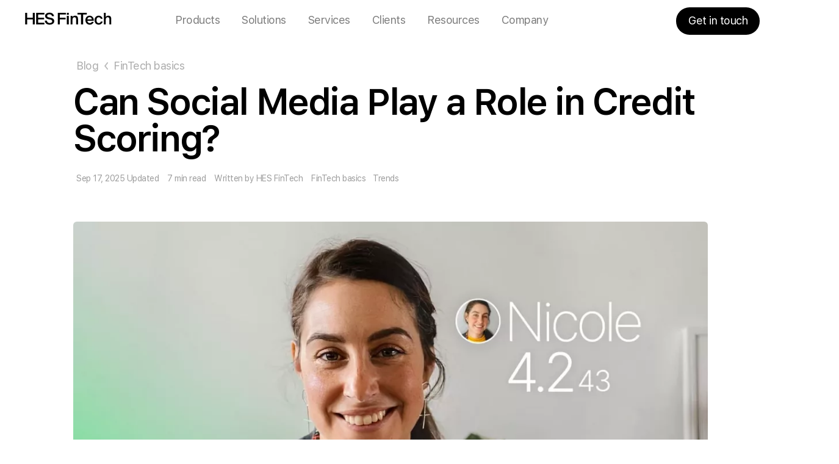

--- FILE ---
content_type: text/html; charset=UTF-8
request_url: https://hesfintech.com/blog/role-of-social-media-in-credit-scoring/
body_size: 18534
content:
<!DOCTYPE html>
<html lang="en-US" class="no-js" style="margin-top: 0!important;">

<head>
    <meta charset="UTF-8">
    <meta name="viewport" content="width=device-width, initial-scale=1, maximum-scale=1, minimum-scale=1, user-scalable=no">
    <meta name="saashub-verification" content="wsm2ls4jq7tt" />
    <link rel="profile" href="https://gmpg.org/xfn/11">
    <base href="/"/>
    <link rel="icon" type="image/png" href="https://hesfintech.com/wp-content/themes/hesfintech_eng/img/favicons/_favicon.ico">
    <link rel="icon" type="image/svg" sizes="16x16"
          href="https://hesfintech.com/wp-content/themes/hesfintech_eng/img/favicons/fav16.png"/>
    <link rel="icon" type="image/svg" sizes="32x32"
          href="https://hesfintech.com/wp-content/themes/hesfintech_eng/img/favicons/fav64.jpg"/>
    <link rel="apple-touch-icon" href="https://hesfintech.com/wp-content/themes/hesfintech_eng/img/favicons/fav180.jpg"/>
    <link rel="mask-icon" href="https://hesfintech.com/wp-content/themes/hesfintech_eng/img/favicons/fav180.jpg" color="black"/>

    
    
    
    <meta name='robots' content='index, follow, max-image-preview:large, max-snippet:-1, max-video-preview:-1' />

	<!-- This site is optimized with the Yoast SEO plugin v26.6 - https://yoast.com/wordpress/plugins/seo/ -->
	<title>Is It Possible to Include Social Media in Borrower Evaluations? | HES FinTech</title>
	<meta name="description" content="Social credit scoring is a potential new tool many lenders are considering adding to their stack. The only question is — is it worth it?" />
	<link rel="canonical" href="https://hesfintech.com/blog/role-of-social-media-in-credit-scoring/" />
	<meta property="og:locale" content="en_US" />
	<meta property="og:type" content="article" />
	<meta property="og:title" content="Is It Possible to Include Social Media in Borrower Evaluations? | HES FinTech" />
	<meta property="og:description" content="Social credit scoring is a potential new tool many lenders are considering adding to their stack. The only question is — is it worth it?" />
	<meta property="og:url" content="https://hesfintech.com/blog/role-of-social-media-in-credit-scoring/" />
	<meta property="og:site_name" content="HES FinTech" />
	<meta property="article:publisher" content="https://www.facebook.com/hesfintech/" />
	<meta property="article:published_time" content="2022-09-08T14:17:41+00:00" />
	<meta property="article:modified_time" content="2025-09-17T16:54:06+00:00" />
	<meta property="og:image" content="https://hesfintech.com/wp-content/uploads/2022/12/754х390-2-min-2-jpg.webp" />
	<meta property="og:image:width" content="1100" />
	<meta property="og:image:height" content="646" />
	<meta property="og:image:type" content="image/jpeg" />
	<meta name="author" content="HES FinTech" />
	<meta name="twitter:card" content="summary_large_image" />
	<meta name="twitter:label1" content="Written by" />
	<meta name="twitter:data1" content="HES FinTech" />
	<meta name="twitter:label2" content="Est. reading time" />
	<meta name="twitter:data2" content="6 minutes" />
	<script type="application/ld+json" class="yoast-schema-graph">{"@context":"https://schema.org","@graph":[{"@type":"Article","@id":"https://hesfintech.com/blog/role-of-social-media-in-credit-scoring/#article","isPartOf":{"@id":"https://hesfintech.com/blog/role-of-social-media-in-credit-scoring/"},"author":{"name":"HES FinTech","@id":"https://hesfintech.com/#/schema/person/3b6d5283ea676ec5b7478d79cfed4b01"},"headline":"Can Social Media Play a Role in Credit Scoring?","datePublished":"2022-09-08T14:17:41+00:00","dateModified":"2025-09-17T16:54:06+00:00","mainEntityOfPage":{"@id":"https://hesfintech.com/blog/role-of-social-media-in-credit-scoring/"},"wordCount":1325,"publisher":{"@id":"https://hesfintech.com/#organization"},"image":{"@id":"https://hesfintech.com/blog/role-of-social-media-in-credit-scoring/#primaryimage"},"thumbnailUrl":"https://hesfintech.com/wp-content/uploads/2022/12/754х390-2-min-2-jpg.webp","articleSection":["FinTech basics","Trends"],"inLanguage":"en-US"},{"@type":"WebPage","@id":"https://hesfintech.com/blog/role-of-social-media-in-credit-scoring/","url":"https://hesfintech.com/blog/role-of-social-media-in-credit-scoring/","name":"Is It Possible to Include Social Media in Borrower Evaluations? | HES FinTech","isPartOf":{"@id":"https://hesfintech.com/#website"},"primaryImageOfPage":{"@id":"https://hesfintech.com/blog/role-of-social-media-in-credit-scoring/#primaryimage"},"image":{"@id":"https://hesfintech.com/blog/role-of-social-media-in-credit-scoring/#primaryimage"},"thumbnailUrl":"https://hesfintech.com/wp-content/uploads/2022/12/754х390-2-min-2-jpg.webp","datePublished":"2022-09-08T14:17:41+00:00","dateModified":"2025-09-17T16:54:06+00:00","description":"Social credit scoring is a potential new tool many lenders are considering adding to their stack. The only question is — is it worth it?","breadcrumb":{"@id":"https://hesfintech.com/blog/role-of-social-media-in-credit-scoring/#breadcrumb"},"inLanguage":"en-US","potentialAction":[{"@type":"ReadAction","target":["https://hesfintech.com/blog/role-of-social-media-in-credit-scoring/"]}]},{"@type":"ImageObject","inLanguage":"en-US","@id":"https://hesfintech.com/blog/role-of-social-media-in-credit-scoring/#primaryimage","url":"https://hesfintech.com/wp-content/uploads/2022/12/754х390-2-min-2-jpg.webp","contentUrl":"https://hesfintech.com/wp-content/uploads/2022/12/754х390-2-min-2-jpg.webp","width":1100,"height":646},{"@type":"BreadcrumbList","@id":"https://hesfintech.com/blog/role-of-social-media-in-credit-scoring/#breadcrumb","itemListElement":[{"@type":"ListItem","position":1,"name":"Home","item":"https://hesfintech.com/"},{"@type":"ListItem","position":2,"name":"Blog","item":"https://hesfintech.com/blog/"},{"@type":"ListItem","position":3,"name":"FinTech basics","item":"https://hesfintech.com/blog/categories/fintech/"},{"@type":"ListItem","position":4,"name":"Can Social Media Play a Role in Credit Scoring?"}]},{"@type":"WebSite","@id":"https://hesfintech.com/#website","url":"https://hesfintech.com/","name":"HES FinTech","description":"Online Lending Software and Loan Automation Systems","publisher":{"@id":"https://hesfintech.com/#organization"},"potentialAction":[{"@type":"SearchAction","target":{"@type":"EntryPoint","urlTemplate":"https://hesfintech.com/?s={search_term_string}"},"query-input":{"@type":"PropertyValueSpecification","valueRequired":true,"valueName":"search_term_string"}}],"inLanguage":"en-US"},{"@type":"Organization","@id":"https://hesfintech.com/#organization","name":"HES FinTech","url":"https://hesfintech.com/","logo":{"@type":"ImageObject","inLanguage":"en-US","@id":"https://hesfintech.com/#/schema/logo/image/","url":"https://hesfintech.com/wp-content/uploads/2023/05/hes-logo.png","contentUrl":"https://hesfintech.com/wp-content/uploads/2023/05/hes-logo.png","width":720,"height":720,"caption":"HES FinTech"},"image":{"@id":"https://hesfintech.com/#/schema/logo/image/"},"sameAs":["https://www.facebook.com/hesfintech/","https://x.com/hesfintech","https://www.linkedin.com/company/hes-fintech/","https://www.youtube.com/@hesfintech2765","https://clutch.co/profile/hes-fintech","https://maps.app.goo.gl/e99GZZD4A7sb1Us48"]},{"@type":"Person","@id":"https://hesfintech.com/#/schema/person/3b6d5283ea676ec5b7478d79cfed4b01","name":"HES FinTech"}]}</script>
	<!-- / Yoast SEO plugin. -->


<link rel="alternate" title="oEmbed (JSON)" type="application/json+oembed" href="https://hesfintech.com/wp-json/oembed/1.0/embed?url=https%3A%2F%2Fhesfintech.com%2Fblog%2Frole-of-social-media-in-credit-scoring%2F" />
<link rel="alternate" title="oEmbed (XML)" type="text/xml+oembed" href="https://hesfintech.com/wp-json/oembed/1.0/embed?url=https%3A%2F%2Fhesfintech.com%2Fblog%2Frole-of-social-media-in-credit-scoring%2F&#038;format=xml" />
<style id='wp-img-auto-sizes-contain-inline-css' type='text/css'>
img:is([sizes=auto i],[sizes^="auto," i]){contain-intrinsic-size:3000px 1500px}
/*# sourceURL=wp-img-auto-sizes-contain-inline-css */
</style>
<style id='classic-theme-styles-inline-css' type='text/css'>
/*! This file is auto-generated */
.wp-block-button__link{color:#fff;background-color:#32373c;border-radius:9999px;box-shadow:none;text-decoration:none;padding:calc(.667em + 2px) calc(1.333em + 2px);font-size:1.125em}.wp-block-file__button{background:#32373c;color:#fff;text-decoration:none}
/*# sourceURL=/wp-includes/css/classic-themes.min.css */
</style>
<link rel='stylesheet' id='kk-star-ratings-css' href='https://hesfintech.com/wp-content/plugins/kk-star-ratings/src/core/public/css/kk-star-ratings.min.css?ver=5.4.10.3'  media='all' />
<link rel='stylesheet' id='crp-public-css' href='https://hesfintech.com/wp-content/plugins/custom-related-posts/dist/public.css?ver=1.8.0'  media='all' />
<link rel='stylesheet' id='base-fonts-css' href='https://hesfintech.com/wp-content/themes/hesfintech_eng/fonts/base-fonts.css'  media='all' />
<link rel='stylesheet' id='critical-css-css' href='https://hesfintech.com/wp-content/themes/hesfintech_eng/dist/css/criticalCss.84e358bd5f509217823a.css'  media='all' />
<link rel='stylesheet' id='styles-css' href='https://hesfintech.com/wp-content/themes/hesfintech_eng/dist/css/styles.750ac7ed6a74efa05791.css'  media='all' />
<link rel='stylesheet' id='other-fonts-css' href='https://hesfintech.com/wp-content/themes/hesfintech_eng/fonts/other-fonts.css'  media='all' />
<link rel='preload' as='style' href='https://hesfintech.com/wp-content/themes/hesfintech_eng/dist/css/additionalStyles.04173f0af063832489a1.css' onload="this.onload=null;this.rel='stylesheet'"><noscript><link rel='stylesheet' href='https://hesfintech.com/wp-content/themes/hesfintech_eng/dist/css/additionalStyles.04173f0af063832489a1.css'></noscript><link rel='stylesheet' id='quiz-css' href='https://hesfintech.com/wp-content/themes/hesfintech_eng/dist/css/quiz.b3ceba0bdddf5cc144cd.css'  media='all' />
<link rel='stylesheet' id='article-css' href='https://hesfintech.com/wp-content/themes/hesfintech_eng/dist/css/article.899a5dccb3ff7d687bdd.css'  media='all' />
<script  src="https://hesfintech.com/wp-includes/js/jquery/jquery.min.js?ver=3.7.1" id="jquery-js" defer="defer" data-wp-strategy="defer"></script>
<script  src="https://hesfintech.com/wp-content/themes/hesfintech_eng/dist/js/criticalJs.6f2bc042d2b12165e3b8.js?ver=1.0.0" id="critical-js-js"></script>
<script type="text/javascript" id="global-js-extra">
/* <![CDATA[ */
var HES_CONFIG = {"turnstileSiteKey":"0x4AAAAAACA608sJmDrxkwFK","turnstileEnabled":"","quizOnExitModalEnabled":""};
//# sourceURL=global-js-extra
/* ]]> */
</script>
<script  src="https://hesfintech.com/wp-content/themes/hesfintech_eng/dist/js/global.a3713868875cd0a5390f.js?ver=1.0.0" id="global-js" defer="defer" data-wp-strategy="defer"></script>
<script  src="https://hesfintech.com/wp-content/themes/hesfintech_eng/dist/js/quiz.7b6bc2e768a6411c9a0a.js" id="quiz-js" defer="defer" data-wp-strategy="defer"></script>
<script  src="https://hesfintech.com/wp-content/themes/hesfintech_eng/dist/js/article.5b85873ddbd41bdde07d.js?ver=1.0.0" id="article-js" defer="defer" data-wp-strategy="defer"></script>
<link rel="https://api.w.org/" href="https://hesfintech.com/wp-json/" /><link rel="alternate" title="JSON" type="application/json" href="https://hesfintech.com/wp-json/wp/v2/posts/4081" /><meta name="generator" content="WordPress 6.9" />
<link rel='shortlink' href='https://hesfintech.com/?p=4081' />
<meta name="generator" content="performance-lab 4.0.0; plugins: ">
<link rel="llms-sitemap" href="https://hesfintech.com/llms.txt" />
<style type="text/css">.crp-list {padding: 0 16px 0 0px!important;}
.post__content a, .press-kit__content a {text-decoration: none;}
.crp-list-item-title {padding: 0 0 0 24px;}

@media (max-width: 550px)
{
  .crp-list-item.crp-list-item-has-image 
  {
  display: block;
  }
  .crp-list-item-title 
  {
    padding: 0 20px 20px 0;
  }
}
}</style><link rel="icon" href="https://hesfintech.com/wp-content/uploads/2023/01/fav32.png" sizes="32x32" />
<link rel="icon" href="https://hesfintech.com/wp-content/uploads/2023/01/fav32.png" sizes="192x192" />
<link rel="apple-touch-icon" href="https://hesfintech.com/wp-content/uploads/2023/01/fav32.png" />
<meta name="msapplication-TileImage" content="https://hesfintech.com/wp-content/uploads/2023/01/fav32.png" />

    <!-- Crazy Egg Script -->
    <script type="text/javascript" src="//script.crazyegg.com/pages/scripts/0131/9471.js" async="async" ></script>

    <!-- Google Tag Manager -->
    <script>
        window.dataLayer = window.dataLayer || [];
        window.addEventListener('load', function () {
            (function (w, d, s, l, i) {
                w[l] = w[l] || [];
                w[l].push({'gtm.start': new Date().getTime(), event: 'gtm.js'});
                var f = d.getElementsByTagName(s)[0],
                    j = d.createElement(s),
                    dl = l != 'dataLayer' ? '&l=' + l : '';
                j.async = true;
                j.src = 'https://www.googletagmanager.com/gtm.js?id=' + i + dl;
                f.parentNode.insertBefore(j, f);
            })(window, document, 'script', 'dataLayer', 'GTM-KTCZVB4');
        });
    </script>
    <!-- End Google Tag Manager -->
<style id='wp-block-heading-inline-css' type='text/css'>
h1:where(.wp-block-heading).has-background,h2:where(.wp-block-heading).has-background,h3:where(.wp-block-heading).has-background,h4:where(.wp-block-heading).has-background,h5:where(.wp-block-heading).has-background,h6:where(.wp-block-heading).has-background{padding:1.25em 2.375em}h1.has-text-align-left[style*=writing-mode]:where([style*=vertical-lr]),h1.has-text-align-right[style*=writing-mode]:where([style*=vertical-rl]),h2.has-text-align-left[style*=writing-mode]:where([style*=vertical-lr]),h2.has-text-align-right[style*=writing-mode]:where([style*=vertical-rl]),h3.has-text-align-left[style*=writing-mode]:where([style*=vertical-lr]),h3.has-text-align-right[style*=writing-mode]:where([style*=vertical-rl]),h4.has-text-align-left[style*=writing-mode]:where([style*=vertical-lr]),h4.has-text-align-right[style*=writing-mode]:where([style*=vertical-rl]),h5.has-text-align-left[style*=writing-mode]:where([style*=vertical-lr]),h5.has-text-align-right[style*=writing-mode]:where([style*=vertical-rl]),h6.has-text-align-left[style*=writing-mode]:where([style*=vertical-lr]),h6.has-text-align-right[style*=writing-mode]:where([style*=vertical-rl]){rotate:180deg}
/*# sourceURL=https://hesfintech.com/wp-includes/blocks/heading/style.min.css */
</style>
<style id='wp-block-list-inline-css' type='text/css'>
ol,ul{box-sizing:border-box}:root :where(.wp-block-list.has-background){padding:1.25em 2.375em}
/*# sourceURL=https://hesfintech.com/wp-includes/blocks/list/style.min.css */
</style>
<style id='wp-block-paragraph-inline-css' type='text/css'>
.is-small-text{font-size:.875em}.is-regular-text{font-size:1em}.is-large-text{font-size:2.25em}.is-larger-text{font-size:3em}.has-drop-cap:not(:focus):first-letter{float:left;font-size:8.4em;font-style:normal;font-weight:100;line-height:.68;margin:.05em .1em 0 0;text-transform:uppercase}body.rtl .has-drop-cap:not(:focus):first-letter{float:none;margin-left:.1em}p.has-drop-cap.has-background{overflow:hidden}:root :where(p.has-background){padding:1.25em 2.375em}:where(p.has-text-color:not(.has-link-color)) a{color:inherit}p.has-text-align-left[style*="writing-mode:vertical-lr"],p.has-text-align-right[style*="writing-mode:vertical-rl"]{rotate:180deg}
/*# sourceURL=https://hesfintech.com/wp-includes/blocks/paragraph/style.min.css */
</style>
<style id='global-styles-inline-css' type='text/css'>
:root{--wp--preset--aspect-ratio--square: 1;--wp--preset--aspect-ratio--4-3: 4/3;--wp--preset--aspect-ratio--3-4: 3/4;--wp--preset--aspect-ratio--3-2: 3/2;--wp--preset--aspect-ratio--2-3: 2/3;--wp--preset--aspect-ratio--16-9: 16/9;--wp--preset--aspect-ratio--9-16: 9/16;--wp--preset--color--black: #000000;--wp--preset--color--cyan-bluish-gray: #abb8c3;--wp--preset--color--white: #ffffff;--wp--preset--color--pale-pink: #f78da7;--wp--preset--color--vivid-red: #cf2e2e;--wp--preset--color--luminous-vivid-orange: #ff6900;--wp--preset--color--luminous-vivid-amber: #fcb900;--wp--preset--color--light-green-cyan: #7bdcb5;--wp--preset--color--vivid-green-cyan: #00d084;--wp--preset--color--pale-cyan-blue: #8ed1fc;--wp--preset--color--vivid-cyan-blue: #0693e3;--wp--preset--color--vivid-purple: #9b51e0;--wp--preset--gradient--vivid-cyan-blue-to-vivid-purple: linear-gradient(135deg,rgb(6,147,227) 0%,rgb(155,81,224) 100%);--wp--preset--gradient--light-green-cyan-to-vivid-green-cyan: linear-gradient(135deg,rgb(122,220,180) 0%,rgb(0,208,130) 100%);--wp--preset--gradient--luminous-vivid-amber-to-luminous-vivid-orange: linear-gradient(135deg,rgb(252,185,0) 0%,rgb(255,105,0) 100%);--wp--preset--gradient--luminous-vivid-orange-to-vivid-red: linear-gradient(135deg,rgb(255,105,0) 0%,rgb(207,46,46) 100%);--wp--preset--gradient--very-light-gray-to-cyan-bluish-gray: linear-gradient(135deg,rgb(238,238,238) 0%,rgb(169,184,195) 100%);--wp--preset--gradient--cool-to-warm-spectrum: linear-gradient(135deg,rgb(74,234,220) 0%,rgb(151,120,209) 20%,rgb(207,42,186) 40%,rgb(238,44,130) 60%,rgb(251,105,98) 80%,rgb(254,248,76) 100%);--wp--preset--gradient--blush-light-purple: linear-gradient(135deg,rgb(255,206,236) 0%,rgb(152,150,240) 100%);--wp--preset--gradient--blush-bordeaux: linear-gradient(135deg,rgb(254,205,165) 0%,rgb(254,45,45) 50%,rgb(107,0,62) 100%);--wp--preset--gradient--luminous-dusk: linear-gradient(135deg,rgb(255,203,112) 0%,rgb(199,81,192) 50%,rgb(65,88,208) 100%);--wp--preset--gradient--pale-ocean: linear-gradient(135deg,rgb(255,245,203) 0%,rgb(182,227,212) 50%,rgb(51,167,181) 100%);--wp--preset--gradient--electric-grass: linear-gradient(135deg,rgb(202,248,128) 0%,rgb(113,206,126) 100%);--wp--preset--gradient--midnight: linear-gradient(135deg,rgb(2,3,129) 0%,rgb(40,116,252) 100%);--wp--preset--font-size--small: 13px;--wp--preset--font-size--medium: 20px;--wp--preset--font-size--large: 36px;--wp--preset--font-size--x-large: 42px;--wp--preset--spacing--20: 0.44rem;--wp--preset--spacing--30: 0.67rem;--wp--preset--spacing--40: 1rem;--wp--preset--spacing--50: 1.5rem;--wp--preset--spacing--60: 2.25rem;--wp--preset--spacing--70: 3.38rem;--wp--preset--spacing--80: 5.06rem;--wp--preset--shadow--natural: 6px 6px 9px rgba(0, 0, 0, 0.2);--wp--preset--shadow--deep: 12px 12px 50px rgba(0, 0, 0, 0.4);--wp--preset--shadow--sharp: 6px 6px 0px rgba(0, 0, 0, 0.2);--wp--preset--shadow--outlined: 6px 6px 0px -3px rgb(255, 255, 255), 6px 6px rgb(0, 0, 0);--wp--preset--shadow--crisp: 6px 6px 0px rgb(0, 0, 0);}:where(.is-layout-flex){gap: 0.5em;}:where(.is-layout-grid){gap: 0.5em;}body .is-layout-flex{display: flex;}.is-layout-flex{flex-wrap: wrap;align-items: center;}.is-layout-flex > :is(*, div){margin: 0;}body .is-layout-grid{display: grid;}.is-layout-grid > :is(*, div){margin: 0;}:where(.wp-block-columns.is-layout-flex){gap: 2em;}:where(.wp-block-columns.is-layout-grid){gap: 2em;}:where(.wp-block-post-template.is-layout-flex){gap: 1.25em;}:where(.wp-block-post-template.is-layout-grid){gap: 1.25em;}.has-black-color{color: var(--wp--preset--color--black) !important;}.has-cyan-bluish-gray-color{color: var(--wp--preset--color--cyan-bluish-gray) !important;}.has-white-color{color: var(--wp--preset--color--white) !important;}.has-pale-pink-color{color: var(--wp--preset--color--pale-pink) !important;}.has-vivid-red-color{color: var(--wp--preset--color--vivid-red) !important;}.has-luminous-vivid-orange-color{color: var(--wp--preset--color--luminous-vivid-orange) !important;}.has-luminous-vivid-amber-color{color: var(--wp--preset--color--luminous-vivid-amber) !important;}.has-light-green-cyan-color{color: var(--wp--preset--color--light-green-cyan) !important;}.has-vivid-green-cyan-color{color: var(--wp--preset--color--vivid-green-cyan) !important;}.has-pale-cyan-blue-color{color: var(--wp--preset--color--pale-cyan-blue) !important;}.has-vivid-cyan-blue-color{color: var(--wp--preset--color--vivid-cyan-blue) !important;}.has-vivid-purple-color{color: var(--wp--preset--color--vivid-purple) !important;}.has-black-background-color{background-color: var(--wp--preset--color--black) !important;}.has-cyan-bluish-gray-background-color{background-color: var(--wp--preset--color--cyan-bluish-gray) !important;}.has-white-background-color{background-color: var(--wp--preset--color--white) !important;}.has-pale-pink-background-color{background-color: var(--wp--preset--color--pale-pink) !important;}.has-vivid-red-background-color{background-color: var(--wp--preset--color--vivid-red) !important;}.has-luminous-vivid-orange-background-color{background-color: var(--wp--preset--color--luminous-vivid-orange) !important;}.has-luminous-vivid-amber-background-color{background-color: var(--wp--preset--color--luminous-vivid-amber) !important;}.has-light-green-cyan-background-color{background-color: var(--wp--preset--color--light-green-cyan) !important;}.has-vivid-green-cyan-background-color{background-color: var(--wp--preset--color--vivid-green-cyan) !important;}.has-pale-cyan-blue-background-color{background-color: var(--wp--preset--color--pale-cyan-blue) !important;}.has-vivid-cyan-blue-background-color{background-color: var(--wp--preset--color--vivid-cyan-blue) !important;}.has-vivid-purple-background-color{background-color: var(--wp--preset--color--vivid-purple) !important;}.has-black-border-color{border-color: var(--wp--preset--color--black) !important;}.has-cyan-bluish-gray-border-color{border-color: var(--wp--preset--color--cyan-bluish-gray) !important;}.has-white-border-color{border-color: var(--wp--preset--color--white) !important;}.has-pale-pink-border-color{border-color: var(--wp--preset--color--pale-pink) !important;}.has-vivid-red-border-color{border-color: var(--wp--preset--color--vivid-red) !important;}.has-luminous-vivid-orange-border-color{border-color: var(--wp--preset--color--luminous-vivid-orange) !important;}.has-luminous-vivid-amber-border-color{border-color: var(--wp--preset--color--luminous-vivid-amber) !important;}.has-light-green-cyan-border-color{border-color: var(--wp--preset--color--light-green-cyan) !important;}.has-vivid-green-cyan-border-color{border-color: var(--wp--preset--color--vivid-green-cyan) !important;}.has-pale-cyan-blue-border-color{border-color: var(--wp--preset--color--pale-cyan-blue) !important;}.has-vivid-cyan-blue-border-color{border-color: var(--wp--preset--color--vivid-cyan-blue) !important;}.has-vivid-purple-border-color{border-color: var(--wp--preset--color--vivid-purple) !important;}.has-vivid-cyan-blue-to-vivid-purple-gradient-background{background: var(--wp--preset--gradient--vivid-cyan-blue-to-vivid-purple) !important;}.has-light-green-cyan-to-vivid-green-cyan-gradient-background{background: var(--wp--preset--gradient--light-green-cyan-to-vivid-green-cyan) !important;}.has-luminous-vivid-amber-to-luminous-vivid-orange-gradient-background{background: var(--wp--preset--gradient--luminous-vivid-amber-to-luminous-vivid-orange) !important;}.has-luminous-vivid-orange-to-vivid-red-gradient-background{background: var(--wp--preset--gradient--luminous-vivid-orange-to-vivid-red) !important;}.has-very-light-gray-to-cyan-bluish-gray-gradient-background{background: var(--wp--preset--gradient--very-light-gray-to-cyan-bluish-gray) !important;}.has-cool-to-warm-spectrum-gradient-background{background: var(--wp--preset--gradient--cool-to-warm-spectrum) !important;}.has-blush-light-purple-gradient-background{background: var(--wp--preset--gradient--blush-light-purple) !important;}.has-blush-bordeaux-gradient-background{background: var(--wp--preset--gradient--blush-bordeaux) !important;}.has-luminous-dusk-gradient-background{background: var(--wp--preset--gradient--luminous-dusk) !important;}.has-pale-ocean-gradient-background{background: var(--wp--preset--gradient--pale-ocean) !important;}.has-electric-grass-gradient-background{background: var(--wp--preset--gradient--electric-grass) !important;}.has-midnight-gradient-background{background: var(--wp--preset--gradient--midnight) !important;}.has-small-font-size{font-size: var(--wp--preset--font-size--small) !important;}.has-medium-font-size{font-size: var(--wp--preset--font-size--medium) !important;}.has-large-font-size{font-size: var(--wp--preset--font-size--large) !important;}.has-x-large-font-size{font-size: var(--wp--preset--font-size--x-large) !important;}
/*# sourceURL=global-styles-inline-css */
</style>
<link rel='stylesheet' id='lwptoc-main-css' href='https://hesfintech.com/wp-content/plugins/luckywp-table-of-contents/front/assets/main.min.css?ver=2.1.14'  media='all' />
</head>

<script>
    try {
        localStorage.setItem('bannerClosed', 'true');
    } catch (e) {}
</script>

<body class="">


<!-- Google Tag Manager (noscript) -->
<noscript>
    <iframe src="https://www.googletagmanager.com/ns.html?id=GTM-KTCZVB4"
            height="0" width="0" style="display:none;visibility:hidden"></iframe>
</noscript>
<!-- End Google Tag Manager (noscript) -->

<div class="container js-app-container">
            <div class="overlay-blur" id="overlay-blur"></div>
        <header class="white top-navigation nav-down nav-default">
            <div class="header-banner hidden-banner">
<!--                <div class="wrapper desktop-layout">-->
<!--                    <div></div>-->
<!--                    <div class="divider"></div>-->
<!--                    <div></div>-->
<!--                    <div class="divider"></div>-->
<!--                    <div></div>-->
<!--                    <a href=""-->
<!--                       target="_blank" class="banner-link" ></a>-->
<!--                </div>-->
<!--                <img class="js-close-header-banner"-->
<!--                     alt="close banner" loading="lazy"-->
<!--                     src="--><!----><!--">-->
            </div>

            <div class="wrapper">
                <div class="navigation">
                    <a href="/" class="logo">
                        <img src="https://hesfintech.com/wp-content/themes/hesfintech_eng/img/hes-logo-2.svg"
                             id="header-logo" alt="logo" height="21"  width="154" loading="lazy" decoding="async">
                    </a>
                    <nav>
                        <ul class="topmenu white">
                            <li class="toggle-dropdown">
                                <a href="javascript:;" class="dropdown-link">
                                    <span>Products</span>
                                </a>
                                <div class="submenu submenu-products">
                                    <div class="submenu-content submenu-content-products">
                                        <div class="submenu-column text-column">
                                            <div class="black">Products</div>
                                            <div><a href="/platform/">Overview</a></div>
                                            <div><a href="/loan-management-software/">Loan management</a></div>
                                            <div><a href="/platform/digital-onboarding/">Digital onboarding</a></div>
                                            <div><a href="/loan-origination-software/">Loan origination</a></div>
                                            <div><a href="/credit-decisioning/">Credit decisioning</a></div>
                                            <div><a href="/loan-servicing-software/">Loan servicing</a></div>
                                            <div><a href="/debt-collection-platform/">Debt collection</a></div>
                                        </div>

                                        <div class="submenu-column submenu-border text-column">
                                            <div class="black">Features</div>
                                            <div><a href="/platform/features/">Overview</a></div>
                                            <div><a href="/platform/features/task-management/">Task management</a></div>
                                            <div><a href="/platform/features/configurable-loans/">Configurable products</a></div>
                                            <div><a href="/platform/features/custom-workflows/">Custom workflows</a></div>
                                            <div><a href="/platform/features/transaction-automation/">Automated transactions</a></div>
                                            <div><a href="/platform/integrations/">Integrations</a></div>
                                        </div>

                                        <div class="submenu-border">
                                            <a class="link-block-flex" href="/platform/">
                                                <div>
                                                    <img class="icon" loading="lazy" decoding="async"
                                                         src="https://hesfintech.com/wp-content/themes/hesfintech_eng/img/loan-box-icon.png"
                                                         alt="">
                                                </div>
                                                <div>
                                                    <span class="title-wrapper">
                                                        <img class="title title-loan-box" id="title-loan-box-icon"
                                                             loading="lazy" decoding="async"
                                                             src="https://hesfintech.com/wp-content/themes/hesfintech_eng/img/loan-box-title.svg"
                                                             alt="">
                                                    </span>
                                                    <div class="text">All-in-one lending software</div>
                                                </div>
                                            </a>

                                            <a class="link-block-flex" href="https://ginimachine.com/"
                                               target="_blank">
                                                <div>
                                                    <img class="icon" loading="lazy" decoding="async"
                                                         src="https://hesfintech.com/wp-content/themes/hesfintech_eng/img/gini-icon-x2.png"
                                                         alt="">
                                                </div>
                                                <div>
                                                        <span class="title-wrapper-gini">
                                                            <img class="title title-gini" loading="lazy" decoding="async" id="gini-title-icon"
                                                                 src="https://hesfintech.com/wp-content/themes/hesfintech_eng/img/gini-title.svg"
                                                                 alt="">
                                                        </span>
                                                    <div class="text">AI decision-making platform</div>
                                                </div>
                                            </a>

                                            <a class="link-block-flex" href="/debt-collection-software/">
                                                <div>
                                                    <img class="icon" loading="lazy" decoding="async"
                                                         src="https://hesfintech.com/wp-content/themes/hesfintech_eng/img/hes-collection-agent-icon.png"
                                                         alt="">
                                                </div>
                                                <div>
                                                    <span class="title-wrapper title-wrapper-collection-agent">
                                                        <img class="title title-collection-agent" id="title-collection-agent-icon"
                                                             loading="lazy" decoding="async"
                                                             src="https://hesfintech.com/wp-content/themes/hesfintech_eng/img/hes-collection-agent-title.svg"
                                                             alt="">
                                                    </span>
                                                    <div class="text">AI debt collection tool</div>
                                                </div>
                                            </a>
                                        </div>
                                    </div>
                                </div>
                            </li>

                            <li class="toggle-dropdown">
                                <a href="javascript:;" class="dropdown-link">
                                    <span>Solutions</span>
                                </a>
                                <div class="submenu submenu-solutions">
                                    <div class="submenu-content submenu-content-solutions">
                                        <div class="submenu-column submenu-column-first">
                                            <div class="black">For individuals</div>
                                            <div><a href="/consumer-lending-software/">Consumer lending</a></div>
                                            <div><a href="/auto-loan-software/">Auto finance</a></div>
                                            <div><a href="/buy-now-pay-later-software/">BNPL</a></div>
                                            <div><a href="/payday-loan-software/">PayDay loan</a></div>
                                            <div><a href="/microfinance-software/">Microfinance</a></div>
                                            <div><a href="/islamic-finance-software/">Islamic finance</a></div>
                                            <div><a href="/peer-to-peer-loan-software/">P2P lending</a></div>
                                            <div><a href="/student-loan-software/">Student loans</a></div>
                                            <div><a href="/healthcare-finance-software/">Healthcare finance</a></div>
                                        </div>
                                        <div class="submenu-column submenu-column-second">
                                            <div class="black">For business</div>
                                            <div><a href="/commercial-lending-software/">Commercial lending</a></div>
                                            <div><a href="/sme-lending-software/">SME lending</a></div>
                                            <div><a href="/bank-loan-management-software/">Bank lending</a></div>
                                            <div><a href="/merchant-cash-advance-software/">Merchant Cash Advance</a></div>
                                            <div><a href="/trade-finance-software/">Trade finance</a></div>
                                            <div><a href="/factoring-software/">Factoring</a></div>
                                            <div><a href="/lease-management-software/">Leasing</a></div>
                                            <div><a href="/working-capital-loan-software/">Working Capital Finance</a></div>
                                            <div><a href="/green-finance-software/">Green finance</a></div>
                                        </div>
                                        <div class="submenu-column submenu-border">
                                            <div class="black">By region</div>
                                            <div><a href="/lending-software-uk/">United Kingdom</a></div>
                                            <div><a href="/lending-software-saudi-arabia/">Saudi Arabia</a></div>
                                            <div><a href="/lending-software-australia/">Australia</a></div>
                                            <div><a href="/lending-software-canada/">Canada</a></div>
                                            <div><a href="/lending-software-philippines/">Philippines</a></div>
                                        </div>
                                    </div>
                                </div>
                            </li>

                            <li class="toggle-dropdown">
                                <a href="javascript:;" class="dropdown-link">Services</a>
                                <div class="submenu submenu-services">
                                    <div class="submenu-content">
                                        <div class="submenu-column">
                                            <div><a href="/digital-transformation-consulting/">
                                                    Digital transformation consulting</a></div>
                                            <div><a href="/lending-software-development/">Lending software
                                                    development</a></div>
                                        </div>
                                    </div>
                                </div>
                            </li>

                            <li class="toggle-dropdown">
                                <a href="/clients/">Clients</a>
                            </li>

                            <li class="toggle-dropdown">
                                <a href="javascript:;" class="dropdown-link">
                                    Resources
                                </a>
                                <div class="submenu submenu-sources">
                                    <div class="submenu-content">
                                        <div class="submenu-column">
                                            <div><a href="/lms-development-estimator/">Estimator</a></div>
                                            <div><a href="/security/">Security</a></div>
                                            <div><a href="/blog/">Blog</a></div>
                                        </div>
                                    </div>
                                </div>
                            </li>

                            <li class="toggle-dropdown">
                                <a href="javascript:;" class="dropdown-link">
                                    Company
                                </a>
                                <div class="submenu submenu-company">
                                    <div class="submenu-content">
                                        <div class="submenu-column">
                                            <div><a href="/partnership/">Partnerships</a></div>
                                            <div><a href="/about-hes/">About HES</a></div>
                                            <div><a href="/contacts/">Contacts</a></div>
                                        </div>
                                    </div>
                                </div>
                            </li>
                        </ul>
                    </nav>
                </div>
                <div class="header-actions">
                    <a class="header-link"
                       href="#" data-target="#request-demo-modal" data-toggle="modal">
                        Get in touch
                    </a>
                    <img class="burger burger-open" id="burger-open" loading="lazy" decoding="async"
                         src="https://hesfintech.com/wp-content/themes/hesfintech_eng/img/burger-black.png"
                         alt="menu">
                    <img class="burger burger-close hidden" id="burger-close" loading="lazy" decoding="async"
                         src="https://hesfintech.com/wp-content/themes/hesfintech_eng/img/cross-black-close-sm.svg"
                         alt="cross">
                </div>
            </div>
        </header>

        <div class="mobile-menu hidden">
            <div class="mobile-menu__main">
                <div class="wrapper">
                    <div class="accordion">
                        <div class="mobile-menu__item">
                            <div class="mobile-menu__head accordion-head">
                                <div>Products</div>
                                <div class="mobile-menu__arr">
                                    <img src="https://hesfintech.com/wp-content/themes/hesfintech_eng/img/arr-gray-bottom.svg" loading="lazy" decoding="async" alt="">
                                </div>
                            </div>

                            <div class="accordion-content hidden">
                                <div class="icon-products">
                                    <a class="link-block-flex" href="/platform/">
                                        <div><img class="icon" loading="lazy" decoding="async"
                                                  src="https://hesfintech.com/wp-content/themes/hesfintech_eng/img/loan-box-icon.png"
                                                  alt=""></div>
                                        <div><img class="title title-loan-box" loading="lazy"
                                                  src="https://hesfintech.com/wp-content/themes/hesfintech_eng/img/loan-box-title.svg"
                                                  alt="">
                                            <div class="text">All-in-one lending software</div>
                                        </div>
                                    </a>
                                    <a class="link-block-flex gini-link" href="https://ginimachine.com/" target="_blank">
                                        <div>
                                            <img class="icon" loading="lazy" decoding="async"
                                                 src="https://hesfintech.com/wp-content/themes/hesfintech_eng/img/gini-icon.png"
                                                 alt="">
                                        </div>
                                        <div>
                                            <img class="title title-gini" loading="lazy" decoding="async"
                                                 src="https://hesfintech.com/wp-content/themes/hesfintech_eng/img/gini-logo.png"
                                                 alt="">
                                            <div class="text">AI decision-making platform</div>
                                        </div>
                                    </a>

                                    <a class="link-block-flex" href="/debt-collection-software/">
                                        <div>
                                            <img class="icon" loading="lazy" decoding="async"
                                                 src="https://hesfintech.com/wp-content/themes/hesfintech_eng/img/hes-collection-agent-icon.png"
                                                 alt="">
                                        </div>
                                        <div>
                                            <img class="title title-collection-agent" loading="lazy" decoding="async"
                                                 src="https://hesfintech.com/wp-content/themes/hesfintech_eng/img/hes-collection-agent-title.svg"
                                                 alt="">
                                            <div class="text">AI debt collection tool</div>
                                        </div>
                                    </a>
                                </div>

                                <div class="mobile-menu__content">
                                    <div class="mobile-menu__links">
                                        <span class="group-title">HES LoanBox</span>
                                        <a href="/platform/">Overview</a>
                                        <a href="/loan-management-software/">Loan management</a>
                                        <a href="/platform/digital-onboarding/">Digital onboarding</a>
                                        <a href="/loan-origination-software/">Loan origination</a>
                                        <a href="/credit-decisioning/">Credit decisioning</a>
                                        <a href="/loan-servicing-software/">Loan servicing</a>
                                        <a href="/debt-collection-platform/">Debt collection</a>
                                    </div>
                                    <div class="mobile-menu__links">
                                        <span class="group-title">Features</span>
                                        <a href="/platform/features/">Overview</a>
                                        <a href="/platform/features/task-management/">Task management</a>
                                        <a href="/platform/features/configurable-loans/">Configurable products</a>
                                        <a href="/platform/features/custom-workflows/">Custom workflows</a>
                                        <a href="/platform/features/transaction-automation/">Automated transactions</a>
                                        <a href="/platform/integrations/">Integrations</a>
                                    </div>
                                </div>
                            </div>
                        </div>

                        <div class="mobile-menu__item">
                            <div class="mobile-menu__head accordion-head">
                                <div><span>Solutions</span></div>
                                <div class="mobile-menu__arr scrolling-header-menu">
                                    <img  loading="lazy" decoding="async" src="https://hesfintech.com/wp-content/themes/hesfintech_eng/img/arr-gray-bottom.svg" alt="">
                                </div>
                            </div>
                            <div class="mobile-menu__content accordion-content hidden">
                                <div class="mobile-menu__links">
                                    <span class="group-title">For individuals</span>
                                    <a href="/consumer-lending-software/">Consumer lending</a>
                                    <a href="/auto-loan-software/">Auto finance</a>
                                    <a href="/buy-now-pay-later-software/">BNPL</a>
                                    <a href="/payday-loan-software/">PayDay loan</a>
                                    <a href="/microfinance-software/">Microfinance</a>
                                    <a href="/islamic-finance-software/">Islamic finance</a>
                                    <a href="/peer-to-peer-loan-software/">P2P lending</a>
                                    <a href="/student-loan-software/">Student loans</a>
                                    <a href="/healthcare-finance-software/">Healthcare finance</a>
                                </div>
                                <div class="mobile-menu__links">
                                    <span class="group-title">For business</span>
                                    <a href="/commercial-lending-software/">Commercial lending</a>
                                    <a href="/sme-lending-software/">SME lending</a>
                                    <a href="/bank-loan-management-software/">Bank lending</a>
                                    <a href="/merchant-cash-advance-software/">Merchant Cash Advance</a>
                                    <a href="/trade-finance-software/">Trade finance</a>
                                    <a href="/factoring-software/">Factoring</a>
                                    <a href="/lease-management-software/">Leasing</a>
                                    <a href="/working-capital-loan-software/">Working Capital Finance</a>
                                    <a href="/green-finance-software/">Green finance</a>
                                </div>
                                <div class="mobile-menu__links">
                                    <span class="group-title">By region</span>
                                    <a href="/lending-software-uk/">United Kingdom</a>
                                    <a href="/lending-software-saudi-arabia/">Saudi Arabia</a>
                                    <a href="/lending-software-australia/">Australia</a>
                                    <a href="/lending-software-canada/">Canada</a>
                                    <a href="/lending-software-philippines/">Philippines</a>
                                </div>
                            </div>
                        </div>

                        <div class="mobile-menu__item">
                            <div class="mobile-menu__head accordion-head">
                                <div>Services</div>
                                <div class="mobile-menu__arr">
                                    <img loading="lazy" decoding="async" src="https://hesfintech.com/wp-content/themes/hesfintech_eng/img/arr-gray-bottom.svg" alt="">
                                </div>
                            </div>
                            <div class="mobile-menu__content accordion-content hidden">
                                <div class="mobile-menu__links">
                                    <a href="/digital-transformation-consulting/">Digital transformation consulting</a>
                                    <a href="/lending-software-development/">Lending software development</a>
                                </div>
                            </div>
                        </div>

                        <div class="mobile-menu__item">
                            <div class="mobile-menu__head">
                                <a href="/clients/">Clients</a>
                            </div>
                        </div>

                        <div class="mobile-menu__item">
                            <div class="mobile-menu__head accordion-head">
                                <div>Resources</div>
                                <div class="mobile-menu__arr">
                                    <img loading="lazy" decoding="async" src="https://hesfintech.com/wp-content/themes/hesfintech_eng/img/arr-gray-bottom.svg" alt="">
                                </div>
                            </div>
                            <div class="mobile-menu__content accordion-content hidden">
                                <div class="mobile-menu__links">
                                    <a href="/lms-development-estimator/">Estimator</a>
                                    <a href="/security/">Security</a>
                                    <a href="/blog/">Blog</a>
                                </div>
                            </div>
                        </div>

                        <div class="mobile-menu__item">
                            <div class="mobile-menu__head accordion-head">
                                <div>Company</div>
                                <div class="mobile-menu__arr">
                                    <img loading="lazy" decoding="async" src="https://hesfintech.com/wp-content/themes/hesfintech_eng/img/arr-gray-bottom.svg" alt="">
                                </div>
                            </div>
                            <div class="mobile-menu__content accordion-content hidden">
                                <div class="mobile-menu__links">
                                    <a href="/partnerships/">Partnerships</a>
                                    <a href="/about-hes/">About HES</a>
                                    <a href="/contacts/">Contacts</a>
                                </div>
                            </div>
                        </div>
                    </div>
                </div>
            </div>
        </div>
    


<div class="article">
    <div class="wrapper">
        <div class="content-wrapper--lg">
            <div class="card">
                <div class="article__heading">
                    <div class="article__breadcrumbs">
                        <a href="/blog/">Blog</a>
                        <img src="https://hesfintech.com/wp-content/themes/hesfintech_eng/img/arr-left-gray.svg" alt="" loading="lazy" decoding="async">
                        <a href="https://hesfintech.com/blog/categories/fintech/">FinTech basics</a>
                    </div>

                    <h1>Can Social Media Play a Role in Credit Scoring?</h1>

                    <div class="article__info content-width">
                                                    <span>Sep 17, 2025 Updated</span>
                                                <span>7 min read</span>
                        <span>Written by HES FinTech</span>                         <span><ul class="post-categories">
	<li><a href="https://hesfintech.com/blog/categories/fintech/" rel="category tag">FinTech basics</a></li>
	<li><a href="https://hesfintech.com/blog/categories/trends/" rel="category tag">Trends</a></li></ul></span>
                    </div>

                    <div class="article__image">
                                                    <img src="https://hesfintech.com/wp-content/uploads/2022/12/754х390-2-min-2-jpg.webp" alt="Can Social Media Play a Role in Credit Scoring?" loading="eager" decoding="async"  fetchpriority="high">
                                            </div>
                </div>
            </div>

            <div class="article__content">
                <div class="lwptoc contents lwptoc-autoWidth lwptoc-baseItems lwptoc-light lwptoc-notInherit" data-smooth-scroll="1" data-smooth-scroll-offset="24"><div class="lwptoc_i">    <div class="lwptoc_header">
        <b class="lwptoc_title">Contents</b>            </div>
<div class="lwptoc_items lwptoc_items-visible">
    <div class="lwptoc_itemWrap"><div class="lwptoc_item">    <a href="#what-is-social-credit-scoring-and-why-could-it-help-even-the-odds-for-borrowers">
                <span class="lwptoc_item_label">What is social credit scoring, and why could it help even the odds for borrowers?</span>
    </a>
    </div><div class="lwptoc_item">    <a href="#benefits-of-social-credit-scoring">
                <span class="lwptoc_item_label">Benefits of social credit scoring</span>
    </a>
    </div><div class="lwptoc_item">    <a href="#challenges-of-social-credit-scoring">
                <span class="lwptoc_item_label">Challenges of social credit scoring</span>
    </a>
    </div><div class="lwptoc_item">    <a href="#alternative-scoring-tools-and-why-you-need-them">
                <span class="lwptoc_item_label">Alternative scoring tools and why you need them</span>
    </a>
    </div></div></div>
</div></div>
<p>Did you know that the history of credit checks dates back to 1841? No? Well, you’re in for a knowledge treat. Back then, the credit check bureau, known as the Mercantile Agency, was founded, ringing in the dawn of consumer credit worthiness. At first, such agencies gathered and stored data about potential borrowers. This approach was widely adopted.</p>



<p>However, it wasn’t until the 1960s that credit scoring as we know it today began with the initiation of the very first <a href="https://hesfintech.com/consumer-lending-software/">consumer lending solutions</a>. Computers revolutionized the credit scoring industry. The FICO (in its early form) was founded, and credit checking businesses first used tech to evaluate the creditworthiness of their clients.</p>



<p class="is-remark">
<span class="remark">
<a href="/blog/why-lending-software-needs-credit-scoring-upgrade/" target="_blank" rel="noreferrer noopener" aria-label=" (opens in a new tab)">Credit Scoring Integration: How to Upgrade Your Loan Origination Software</a>
</span>Unfortunately, not much has changed since then. Technology may have advanced, but credit checks continue to follow much the same formula as they always have done: via amounts owed, new credits, payment history, credit mix, and length of credit history. However, with a rise in new evaluation methods and technology, creditworthiness checks could be set to undergo a new major shift. Enter social credit scoring.&nbsp;</p>



<h2 class="wp-block-heading"><span id="what-is-social-credit-scoring-and-why-could-it-help-even-the-odds-for-borrowers">What is social credit scoring, and why could it help even the odds for borrowers?</span></h2>



<p>Although a questionable HR practice, it’s become quite commonplace for employers to check out future hires on social media. With the growth of social media in general, many questions about why this should apply to the credit industry. After all, what better way to evaluate a potential borrower than by seeing their real-online life? Social credit scoring could potentially be an additional factor in alternative lending practices – part of a set of tools to establish a person’s creditworthiness aside from the usual FICO metrics.</p>



<p>Of course, social credit scoring isn’t just about making rash decisions based on a social media page. Instead, it involves casting a wider net and assessing other information about the client regarding their online presence. For example, a social media credit score check could involve:</p>



<ul class="wp-block-list">
<li><strong>Identity verification</strong>—does their identity match their online presence?</li>



<li><strong>Borrower’s behavior</strong>—are there any concerning patterns in their online activities, spending, etc.?</li>



<li><strong>Customer’s reputation</strong>—are there any issues with payments or other worrying behavior (i.e., bragging about non-payment)</li>
</ul>



<p class="is-remark">
<span class="remark">
<a href="/blog/how-to-adapt-lending-for-generations/" target="_blank" rel="noreferrer noopener" aria-label=" (opens in a new tab)">Generations Online Banking: How to Adapt Lending for Boomers, Millennials &amp; Gen Z</a>
</span>Additionally, such social media credit score tools aren’t just limited to assessing potential clients and their online behavior. They can also be used to take advantage of market opportunities. For example, adapting communication style to fit the client’s background/needs or evaluating which offers may be most suitable for this particular client.&nbsp;</p>



<h2 class="wp-block-heading"><span id="benefits-of-social-credit-scoring">Benefits of social credit scoring</span></h2>



<p>It’s clear that social media credit scoring offers an alternative to the current status quo. But why is this so important? Isn’t the current system working just fine? Except, it doesn’t. The current system doesn’t work for everyone, and many credit-worthy clients are falling through the cracks. This is just one reason why the alternate lending industry is growing at a CAGR of 2.45% and set to be worth $407.8 billion in the next five years.</p>



<p class="is-remark">
<span class="remark">
<a href="/blog/alternative-data-in-sme-lending/" target="_blank" rel="noreferrer noopener" aria-label=" (opens in a new tab)">How SME Lenders Can Tackle ‘Invisible Borrowers’ with Alternative Data</a>
</span>But it isn’t the only reason. Alternative <a href="https://hesfintech.com/" target="_blank" rel="noreferrer noopener" aria-label=" (opens in a new tab)">lending systems</a> and scoring methods have efficient applications in both developed and lower-economically-developed countries where showing traditional evidence could be problematic.</p>



<ul class="wp-block-list">
<li><strong>Example 1:</strong> a student is applying for university, but their family is traditional farm workers who don’t have a regular income or are easy to define but always pay their debts.</li>



<li><strong>Example 2:</strong> a couple works in an industry where it is normal to switch jobs every 1-2 years for career growth. Their salary has grown steadily, but job stability is an issue.&nbsp;</li>



<li><strong>Example 3:</strong> an ex-pat lives in a country other than that of their birth. They work and pay taxes but don’t have a credit history to apply for a microcredit business loan.</li>
</ul>



<p>All these cases and more could benefit from alternative lending scoring solutions, such as the one offered by social media score solutions. While it’s clear that social media scoring could help even the credit scoring scoreboard for borrowers, what are the benefits for companies employing such tools?</p>



<ul class="wp-block-list">
<li><strong>Helps with risk management </strong>— even if a client ticks all the general boxes, social credit scoring could help give a more in-depth insight into their spending and behavioral history.</li>



<li><strong>Saves time </strong>— assessing a client’s creditworthiness is a challenge, and, in this case, the more tools, the better. By automating alternative lending solutions, such as a social media score checker, the lending provider can have a better grasp on their client and their activity.</li>



<li><strong>Improves lending strategy </strong>— at the same time, credit risk datasets, when combined with social assets, can deliver a wider range of data and help establish lending rates and whether to lend at all.</li>
</ul>



<h2 class="wp-block-heading"><span id="challenges-of-social-credit-scoring">Challenges of social credit scoring</span></h2>



<p>Of course, no solution is perfect, and it is the case for social credit scoring too. Just like traditional FICO scores are problem-ridden, social credit scoring has some challenges too:</p>



<ul class="wp-block-list">
<li><strong>Can distort a potential lender’s score </strong>— conversely, the opposite can be true as well. A client can have a traditionally healthy score but become negatively affected by a social score in certain circumstances or if data is calculated incorrectly.</li>



<li><strong>May rely on weighting </strong>— for example, if many of an individual’s friends are seen to be creditworthy, this may raise the credit worthiness of an individual. However, the opposite is also true, even if this is not the case at all. For this to work, AI solutions would need to deeply explore interactions and weighting of data to ensure its accuracy.</li>
</ul>



<ul class="wp-block-list">
<li><strong>Moral challenges </strong>— just as the ethical questionability of HRs diving through a person’s socials, so too is social scoring. If done without an applicant’s consent or even in certain circumstances, it could prove problematic.&nbsp;</li>



<li><strong>Ethical and behavioral issues </strong>— when a consumer knows they may be ranked on their social score, this can automatically impact their behavior. Perhaps they may be more selective in their friends or may try to tweak their social media to present the best view of themselves. Either way, such results will prove ineffective for lending providers as they are based on false data.</li>
</ul>



<h2 class="wp-block-heading"><span id="alternative-scoring-tools-and-why-you-need-them">Alternative scoring tools and why you need them</span></h2>



<p class="is-remark">
<span class="remark">
<a href="/blog/how-to-choose-loan-origination-system/" target="_blank" rel="noreferrer noopener" aria-label=" (opens in a new tab)">How to Choose the Top Loan Origination System for Your Business</a>
</span>As you can see, social credit scoring is still quite controversial and risky tool to use. Even though it may be a perfect solution for some businesses, there are tons of other great tools on the market today to help your business realize its goals. For example, small <a target="_blank" href="https://hesfintech.com/microfinance-software/" rel="noopener noreferrer">MFI software</a> can help you make the best investments, or an AI scoring model can help you upgrade your current lending strategy. Let’s take <a target="_blank" href="https://ginimachine.com/" rel="noopener noreferrer">GiniMachine</a>.</p>



<p>GiniMachine is a smart AI-based decision-making platform. It delivers no-code technology to its users to help them make smarter business decisions, including lending decisions. When it comes to credit scoring, GiniMachine is able to analyze all types of data including alternative data that delivers on decision-making potential. In doing so, it is able to construct unique models and minimize bad loans, by using smarter tactics to assess loan applications.&nbsp;</p>



<p>Onboarding alternative lending solutions, especially those that have been proven to work, can have a tremendous impact on your business. Such technology gives you the power to assess a wider variety of applicants more effectively while minimizing your risk as a provider.</p>



<p>If you’ve decided that social credit scoring is right for your business, or even if you’re still on the fence, the next step is to dive right in and talk to the right people. <a href="/contacts/" target="_blank" rel="noreferrer noopener">Reach out to the team</a> at HES, and we’ll help you make the choice that will meet your business needs.</p>
            </div>

            <div class="article__actions b-140">
                
<div class="author-wrapper block-link target-self">
    <a href=""></a>
    <div class="author hidden">
        <img loading="lazy" src="" alt="author" decoding="async"/>
        <div class="info">
            <div class="name"></div>
            <div class="position"><a href="" target="_blank"></a></div>
            <div class="text"></div>
        </div>
    </div>
</div>
                <div class="links">
                    <div class="social">
                        <a class="fb"
                           href="https://www.facebook.com/sharer/sharer.php?u=https%3A%2F%2Fhesfintech.com%2Fblog%2Frole-of-social-media-in-credit-scoring%2F"
                           target="_blank" rel="noopener noreferrer"></a>

                        <a class="x"
                           href="https://twitter.com/intent/tweet?url=https%3A%2F%2Fhesfintech.com%2Fblog%2Frole-of-social-media-in-credit-scoring%2F&text=Can+Social+Media+Play+a+Role+in+Credit+Scoring%3F"
                           target="_blank" rel="noopener noreferrer"></a>

                        <a class="in"
                           href="https://www.linkedin.com/sharing/share-offsite/?url=https%3A%2F%2Fhesfintech.com%2Fblog%2Frole-of-social-media-in-credit-scoring%2F"
                           target="_blank" rel="noopener noreferrer"></a>
                    </div>

                    <div class="stars">
                        

<div class="kk-star-ratings kksr-template"
    data-payload='{&quot;id&quot;:&quot;4081&quot;,&quot;slug&quot;:&quot;default&quot;,&quot;ignore&quot;:&quot;&quot;,&quot;reference&quot;:&quot;template&quot;,&quot;align&quot;:&quot;&quot;,&quot;class&quot;:&quot;&quot;,&quot;count&quot;:&quot;0&quot;,&quot;legendonly&quot;:&quot;&quot;,&quot;readonly&quot;:&quot;&quot;,&quot;score&quot;:&quot;0&quot;,&quot;starsonly&quot;:&quot;&quot;,&quot;valign&quot;:&quot;&quot;,&quot;best&quot;:&quot;5&quot;,&quot;gap&quot;:&quot;5&quot;,&quot;greet&quot;:&quot;&quot;,&quot;legend&quot;:&quot;0\/5&quot;,&quot;size&quot;:&quot;30&quot;,&quot;title&quot;:&quot;Can Social Media Play a Role in Credit Scoring?&quot;,&quot;width&quot;:&quot;0&quot;,&quot;_legend&quot;:&quot;{score}\/{best}&quot;,&quot;font_factor&quot;:&quot;1.25&quot;}'>
            
<div class="kksr-stars">
    
<div class="kksr-stars-inactive">
            <div class="kksr-star" data-star="1" style="padding-right: 5px">
            

<div class="kksr-icon" style="width: 30px; height: 30px;"></div>
        </div>
            <div class="kksr-star" data-star="2" style="padding-right: 5px">
            

<div class="kksr-icon" style="width: 30px; height: 30px;"></div>
        </div>
            <div class="kksr-star" data-star="3" style="padding-right: 5px">
            

<div class="kksr-icon" style="width: 30px; height: 30px;"></div>
        </div>
            <div class="kksr-star" data-star="4" style="padding-right: 5px">
            

<div class="kksr-icon" style="width: 30px; height: 30px;"></div>
        </div>
            <div class="kksr-star" data-star="5" style="padding-right: 5px">
            

<div class="kksr-icon" style="width: 30px; height: 30px;"></div>
        </div>
    </div>
    
<div class="kksr-stars-active" style="width: 0px;">
            <div class="kksr-star" style="padding-right: 5px">
            

<div class="kksr-icon" style="width: 30px; height: 30px;"></div>
        </div>
            <div class="kksr-star" style="padding-right: 5px">
            

<div class="kksr-icon" style="width: 30px; height: 30px;"></div>
        </div>
            <div class="kksr-star" style="padding-right: 5px">
            

<div class="kksr-icon" style="width: 30px; height: 30px;"></div>
        </div>
            <div class="kksr-star" style="padding-right: 5px">
            

<div class="kksr-icon" style="width: 30px; height: 30px;"></div>
        </div>
            <div class="kksr-star" style="padding-right: 5px">
            

<div class="kksr-icon" style="width: 30px; height: 30px;"></div>
        </div>
    </div>
</div>
                

<div class="kksr-legend" style="font-size: 24px;">
            <span class="kksr-muted"></span>
    </div>
    </div>
                    </div>
                </div>
            </div>
        </div>
    </div>

    <section class="subscribe-section t-140 b-160">
        <div id="subscribe-anchor" class="subscribe">
    <div class="wrapper">
        <div class="content-wrapper--lg">
            <div class="card">
                <div class="subscribe__left">
                    <h2 class="subscribe__title">Join our newsletter</h2>
                </div>
                <div class="subscribe__right">
                    <div class="js-hubspot-form"
                         data-portal-id="7243514"
                         data-form-id="f393a010-e03d-4d2d-9c87-5aee00091ae9"
                         data-region="na1"
                         data-form-name="subscribe"
                         data-turnstile-sitekey="0x4AAAAAACA608sJmDrxkwFK"
                         data-on-form-submit="subscribeOnFormSubmit"></div>
                </div>
            </div>
        </div>
    </div>
</div>    </section>


    
    <section class="blog b-160" style="padding-top: 0">
        <div class="wrapper">
            <div class="content-wrapper--lg">
                <div class="blog-list">
                    <h2 class="blog-list-title">Latest</h2>
                    <div class="posts-lg-md-2">
                                                    <div class="post-item">
            <div class="image-wrapper">
            <a class="image"
               href="https://hesfintech.com/blog/installment-loan-software-guide/" decoding="async"
               style="background-image: url(https://hesfintech.com/wp-content/uploads/2026/01/blog_Loan-Management-Software.webp);">
            </a>
        </div>
    
    <div class="post-info">
        <a class="title"
           href="https://hesfintech.com/blog/installment-loan-software-guide/">How to Choose the Right Installment Loan Software for Your Business</a>
        <div class="info">
            <span>Jan 5, 2026</span>
            <span> 9&ensp;min read</span>&ensp;
            <span><ul class="post-categories">
	<li><a href="https://hesfintech.com/blog/categories/practices/" rel="category tag">Best practices</a></li>
	<li><a href="https://hesfintech.com/blog/categories/fintech/" rel="category tag">FinTech basics</a></li></ul></span>
        </div>
    </div>
</div>
                                                    <div class="post-item">
            <div class="image-wrapper">
            <a class="image"
               href="https://hesfintech.com/blog/loan-tracking-system-guide/" decoding="async"
               style="background-image: url(https://hesfintech.com/wp-content/uploads/2025/12/Loan-Tracking-System-Guide.webp);">
            </a>
        </div>
    
    <div class="post-info">
        <a class="title"
           href="https://hesfintech.com/blog/loan-tracking-system-guide/">Loan Tracking System Guide: Key Features and Benefits Explained</a>
        <div class="info">
            <span>Dec 23, 2025</span>
            <span> 9&ensp;min read</span>&ensp;
            <span><ul class="post-categories">
	<li><a href="https://hesfintech.com/blog/categories/fintech/" rel="category tag">FinTech basics</a></li></ul></span>
        </div>
    </div>
</div>
                                                    <div class="post-item">
            <div class="image-wrapper">
            <a class="image"
               href="https://hesfintech.com/blog/saas-vs-custom-lending-software/" decoding="async"
               style="background-image: url(https://hesfintech.com/wp-content/uploads/2025/11/blog_SaaS-vs-Custom-Lending-Software_-How-90-Choose-Wrong_v1.webp);">
            </a>
        </div>
    
    <div class="post-info">
        <a class="title"
           href="https://hesfintech.com/blog/saas-vs-custom-lending-software/">SaaS Lending Software vs Custom Solutions: How the Majority Choose Wrong</a>
        <div class="info">
            <span>Nov 19, 2025</span>
            <span> 15&ensp;min read</span>&ensp;
            <span><ul class="post-categories">
	<li><a href="https://hesfintech.com/blog/categories/practices/" rel="category tag">Best practices</a></li>
	<li><a href="https://hesfintech.com/blog/categories/fintech/" rel="category tag">FinTech basics</a></li></ul></span>
        </div>
    </div>
</div>
                                            </div>
                </div>
            </div>
        </div>
    </section>
</div>

<div class="image-modal hidden">
    <img loading="lazy" decoding="async" class="close-modal"alt=""
         src="https://hesfintech.com/wp-content/themes/hesfintech_eng/img/cross-black-close.svg"
    >
    <div class="image-wrapper">
        <img loading="lazy" decoding="async" class="image zoomIn hidden"
             src="https://hesfintech.com/wp-content/uploads/2023/01/home-1-scaled.jpg-3.webp" alt="">
    </div>
</div>
<div class="modal request-demo__modal hidden  animate__fadeInDown" id="scorplex-modal">
    <div class="contacts__page">
        <div class="wrapper">
            <div class="partnership-modal-header">
                <div class="logo">
                    <img loading="lazy" decoding="async" src="https://hesfintech.com/wp-content/themes/hesfintech_eng/img/hes-logo-2.svg"
                         alt="logo">
                </div>
                <div class="close-request-demo-modal">
                    <img loading="lazy" decoding="async" data-dismiss="modal" class="desktop"
                         src="https://hesfintech.com/wp-content/themes/hesfintech_eng/img/cross-black-close.svg" alt="">
                    <img loading="lazy" decoding="async" data-dismiss="modal" class="mobile"
                         src="https://hesfintech.com/wp-content/themes/hesfintech_eng/img/cross-black-close-sm.svg" alt="">
                </div>
            </div>

            <div class="content-wrapper--lg">
                <div class="contacts__top partnership-modal__top">
                    <div class="contacts__info desktop" style="padding: 8px 0 0;">
                        <div class="info__item-wrapper">
                            <img loading="lazy" decoding="async" src="https://hesfintech.com/wp-content/uploads/2025/04/scorplex-modal-banner.webp" alt="banner">
                        </div>
                    </div>

                    <div class="contacts__form scorplex-form">
                        <div class="b-70 t-0-mobile request-demo-title">Get your <br class="br_desktop_middle"/> landscape</div>

                        <div class="js-hubspot-form"
                             data-portal-id="7243514"
                             data-form-id="bed658df-206f-4df1-8a8b-9191213afc6b"
                             data-region="na1"
                             data-form-name="scorplex-modal"
                             data-turnstile-sitekey="0x4AAAAAACA608sJmDrxkwFK"
                             data-on-form-submit="scorplexOnSubmit"></div>
                        <script>
                            function scorplexOnSubmit() {
                                const titleElement = document.querySelector('.request-demo-title');
                                if (titleElement) {
                                    titleElement.style.display = 'none';
                                }
                            }
                        </script>
                    </div>
                </div>
            </div>
        </div>
    </div>
</div>
<div class="popup go-to-quiz-modal hidden" id="go-to-quiz-modal">
    <div class="go-to-quiz-modal__mask js-close-go-to-quiz-modal">
        <div class="go-to-quiz-modal__wrapper animate__fadeInBottomLeft">
            <div class="go-to-quiz-modal__header">
                <div class="go-to-quiz-modal__close js-close-go-to-quiz-modal">
                    <img loading="lazy" decoding="async" src="https://hesfintech.com/wp-content/themes/hesfintech_eng/img/cross-black-close.svg" alt="">
                </div>
            </div>

            <div class="go-to-quiz-modal__body">
                <div class="go-to-quiz-modal__title">Estimate your product in 16 steps</div>

                <a href="/lms-development-estimator/" class="go-to-quiz-modal__link" target="_blank">
                    Get started
                </a>
            </div>
        </div>
    </div>
</div>

    <footer>
        <div class="wrapper">
            <div class="menu-mobile  accordion">
                <div class="menu__item">
                    <div class="item__head accordion-head">
                        <div>Products</div>
                        <div class="mobile-menu__arr scrolling-footer-menu">
                            <img loading="lazy" decoding="async" src="https://hesfintech.com/wp-content/themes/hesfintech_eng/img/arr-gray-bottom.svg"
                                 alt="">
                        </div>
                    </div>

                    <div class="accordion-content hidden">
                        <div class="icon-products">
                            <a class="link-block-flex" href="/platform/">
                                <div><img class="icon" loading="lazy" decoding="async"
                                          src="https://hesfintech.com/wp-content/themes/hesfintech_eng/img/loan-box-icon.png"
                                          alt=""></div>
                                <div><img class="title-loan-box" loading="lazy" decoding="async"
                                          src="https://hesfintech.com/wp-content/themes/hesfintech_eng/img/loan-box-title.svg"
                                          alt="">
                                    <div class="text">All-in-one lending software</div>
                                </div>
                            </a>

                            <div class="links" style="margin: -20px 0 30px 72px">
                                <a href="/platform/borrower-portal/" style="margin-bottom: 14px; color: #7d7d7d;">Borrower Portal</a>
                                <a href="/platform/back-office/" style="color: #7d7d7d;">Back Office</a>
                            </div>

                            <a class="link-block-flex" href="https://ginimachine.com/" target="_blank">
                                <div>
                                    <img class="icon" loading="lazy" decoding="async"
                                         src="https://hesfintech.com/wp-content/themes/hesfintech_eng/img/gini-icon.png"
                                         alt="">
                                </div>
                                <div>
                                    <img class="title-gini" loading="lazy" decoding="async"
                                         src="https://hesfintech.com/wp-content/themes/hesfintech_eng/img/gini-title.svg"
                                         alt="">
                                    <div class="text">AI decision-making platform</div>
                                </div>
                            </a>

                            <a class="link-block-flex" href="/debt-collection-software/">
                                <div>
                                    <img class="icon" loading="lazy" decoding="async"
                                         src="https://hesfintech.com/wp-content/themes/hesfintech_eng/img/hes-collection-agent-icon.png"
                                         alt="">
                                </div>
                                <div>
                                    <img class="title-collection-agent" loading="lazy" decoding="async"
                                         src="https://hesfintech.com/wp-content/themes/hesfintech_eng/img/hes-collection-agent-title.svg"
                                         alt="">
                                    <div class="text">AI debt collection tool</div>
                                </div>
                            </a>
                        </div>

                        <div class="menu__content">
                            <div class="menu__links">
                                <span class="group-title">Products</span>
                                <a href="/platform/">Overview</a>
                                <a href="/loan-management-software/">Loan management</a>
                                <a href="/platform/digital-onboarding/">Digital onboarding</a>
                                <a href="/loan-origination-software/">Loan origination</a>
                                <a href="/credit-decisioning/">Credit decisioning</a>
                                <a href="/loan-servicing-software/">Loan servicing</a>
                                <a href="/debt-collection-platform/">Debt collection</a>
                            </div>
                            <div class="menu__links">
                                <span class="group-title">Features</span>
                                <a href="/platform/features/">Overview</a>
                                <a href="/platform/features/task-management/">Task management</a>
                                <a href="/platform/features/configurable-loans/">Configurable loans</a>
                                <a href="/platform/features/custom-workflows/">Custom workflows</a>
                                <a href="/platform/features/transaction-automation/">Automated transactions</a>
                                <a href="/platform/integrations/">Integrations</a>
                            </div>
                        </div>
                    </div>
                </div>

                <div class="menu__item">
                    <div class="item__head accordion-head">
                        <div>Solutions</div>
                        <div class="mobile-menu__arr scrolling-footer-menu">
                            <img loading="lazy" decoding="async" src="https://hesfintech.com/wp-content/themes/hesfintech_eng/img/arr-gray-bottom.svg"
                                 alt="">
                        </div>
                    </div>

                    <div class="accordion-content hidden">
                        <div class="menu__content">
                            <div class="menu__links">
                                <span class="group-title">For individuals</span>
                                <a href="/consumer-lending-software/">Consumer lending</a>
                                <a href="/microfinance-software/">Microfinance lending</a>
                                <a href="/buy-now-pay-later-software/">BNPL</a>
                                <a href="/auto-loan-software/">Auto finance</a>
                                <a href="/peer-to-peer-loan-software/">Peer-to-Peer lending</a>
                                <a href="/student-loan-software/">Student lending</a>
                                <a href="/healthcare-finance-software/">Healthcare lending</a>
                                <a href="/islamic-finance-software/">Islamic finance</a>
                                <a href="/point-of-sale-lending-software/">POS lending</a>
                                <a href="/mortgage-loan-software/">Mortgage lending</a>
                                <a href="/payday-loan-software/">PayDay lending</a>
                            </div>
                            <div class="menu__links">
                                <span class="group-title">For business</span>
                                <a href="/commercial-lending-software/">Commercial lending</a>
                                <a href="/sme-lending-software/">SME lending</a>
                                <a href="/merchant-cash-advance-software/">Merchant Cash Advance</a>
                                <a href="/factoring-software/">Factoring</a>
                                <a href="/lease-management-software/">Leasing</a>
                                <a href="/trade-finance-software/">Trade finance</a>
                                <a href="/bank-loan-management-software/">Bank lending</a>
                                <a href="/working-capital-loan-software/">Working Capital Finance</a>
                            </div>
                            <div class="menu__links">
                                <span class="group-title">By region</span>
                                <a href="/lending-software-saudi-arabia/">Saudi Arabia</a>
                                <a href="/lending-software-australia/">Australia</a>
                                <a href="/lending-software-uk/">United Kingdom</a>
                                <a href="lending-software-canada/">Canada</a>
                                <a href="lending-software-philippines/">Philippines</a>
                            </div>
                        </div>
                    </div>
                </div>

                <div class="menu__item">
                    <div class="item__head accordion-head">
                        <div>Services</div>
                        <div class="mobile-menu__arr scrolling-footer-menu">
                            <img loading="lazy" decoding="async" src="https://hesfintech.com/wp-content/themes/hesfintech_eng/img/arr-gray-bottom.svg"
                                 alt="">
                        </div>
                    </div>

                    <div class="accordion-content hidden">
                        <div class="menu__content">
                            <div class="menu__links">
                                <a href="/digital-transformation-consulting/">Digital transformation consulting</a>
                                <a href="/lending-software-development/">Lending software development</a>
                            </div>
                        </div>
                    </div>
                </div>

                <div class="menu__item">
                    <div class="item__head">
                        <a href="/clients/">Clients</a>
                    </div>
                </div>

                <div class="menu__item">
                    <div class="item__head accordion-head scrolling-footer-menu">
                        <div>Resources</div>
                        <div class="mobile-menu__arr">
                            <img loading="lazy" decoding="async" src="https://hesfintech.com/wp-content/themes/hesfintech_eng/img/arr-gray-bottom.svg"
                                 alt="">
                        </div>
                    </div>

                    <div class="accordion-content hidden">
                        <div class="menu__content">
                            <div class="menu__links">
                                <a href="/lms-development-estimator/">Estimator</a>
                                <a href="/security/">Security</a>
                                <a href="/blog/">Blog</a>
                            </div>
                        </div>
                    </div>
                </div>

                <div class="menu__item">
                    <div class="item__head accordion-head scrolling-footer-menu">
                        <div>Company</div>
                        <div class="mobile-menu__arr">
                            <img loading="lazy" decoding="async" src="https://hesfintech.com/wp-content/themes/hesfintech_eng/img/arr-gray-bottom.svg"
                                 alt="">
                        </div>
                    </div>

                    <div class="accordion-content hidden">
                        <div class="menu__content">
                            <div class="menu__links">
                                <a href="/partnerships/">Partnerships</a>
                                <a href="/about-hes/">About HES</a>
                                <a href="/contacts/">Contacts</a>
                                <a href="/careers/">Careers</a>
                            </div>
                        </div>
                    </div>
                </div>

                <div class="menu__item">
                    <div class="item__head">
                        <div>Contact us</div>
                    </div>

                    <div class="accordion-content">
                            <div class="menu__links">
                                <p style="line-height: 1.45;">UAB HES Europe, Konstitucijos pr. 21B <br class="br_desktop_mobile"/>
                                    LT 08105, Vilnius, Lithuania</p>
                                <a href="mailto:info@hesfintech.com" target="_blank" style="margin-bottom: 40px;">info@hesfintech.com</a>
                                <p style="line-height: 1.45;">HES Fintech LLC, 1201N Orange Street <br class="br_desktop_mobile"/>
                                    DE 19801, Wilmington, US</p>
                                <a href="mailto:us@hesfintech.com" target="_blank" style="margin-bottom: 40px;">us@hesfintech.com</a>
                            </div>
                    </div>
                </div>

                <div class="footer__social">
                    <a class="fb" href="https://www.facebook.com/hesfintech/" target="_blank"></a>
                    <a class="x" href="https://x.com/hesfintech" target="_blank"></a>
                    <a class="in" href="https://www.linkedin.com/company/hes-fintech/" target="_blank"></a>
                    <a class="yt" href="https://www.youtube.com/@hesfintech2765" target="_blank"></a>
                </div>
            </div>

            <div class="menu-desktop ">
                <div class="menu__column">
                    <div class="group">
                        <div class="title">Products</div>
                        <div class="links">
                            <a href="/platform/">Overview</a>
                            <a href="/loan-management-software/">Loan management</a>
                            <a href="/platform/digital-onboarding/">Digital onboarding</a>
                            <a href="/loan-origination-software/">Loan origination</a>
                            <a href="/credit-decisioning/">Credit decisioning</a>
                            <a href="/loan-servicing-software/">Loan servicing</a>
                            <a href="/debt-collection-platform/">Debt collection</a>
                        </div>
                    </div>

                    <div class="group">
                        <a class="link-block-flex" href="/platform/">
                            <div><img loading="lazy" decoding="async" class="icon"
                                      src="https://hesfintech.com/wp-content/themes/hesfintech_eng/img/loan-box-icon.png"
                                      alt=""></div>
                            <div><img loading="lazy" decoding="async" class="title-loan-box"
                                      src="https://hesfintech.com/wp-content/themes/hesfintech_eng/img/loan-box-title.svg"
                                      alt="">
                                <div class="text">All-in-one lending software</div>
                            </div>
                        </a>

                        <div class="links" style="margin: -20px 0 40px 72px">
                            <a href="/platform/borrower-portal/">Borrower Portal</a>
                            <a href="/platform/back-office/">Back Office</a>
                        </div>

                        <a class="link-block-flex gini-link" href="https://ginimachine.com/" target="_blank">
                            <div>
                                <img class="icon" loading="lazy" decoding="async"
                                     src="https://hesfintech.com/wp-content/themes/hesfintech_eng/img/gini-icon.png"
                                     alt="">
                            </div>
                            <div>
                                <img class="title-gini" loading="lazy" decoding="async"
                                     src="https://hesfintech.com/wp-content/themes/hesfintech_eng/img/gini-title.svg"
                                     alt="">
                                <div class="text">AI decision-making platform</div>
                            </div>
                        </a>

                        <a class="link-block-flex" href="/debt-collection-software/">
                            <div>
                                <img class="icon" loading="lazy" decoding="async"
                                     src="https://hesfintech.com/wp-content/themes/hesfintech_eng/img/hes-collection-agent-icon.png"
                                     alt="">
                            </div>
                            <div>
                                 <img class="title-collection-agent" loading="lazy" decoding="async"
                                      src="https://hesfintech.com/wp-content/themes/hesfintech_eng/img/hes-collection-agent-title.svg"
                                      alt="">
                                <div class="text">AI debt collection tool</div>
                            </div>
                        </a>
                    </div>
                </div>

                <div class="menu__column">
                    <div class="group">
                        <div class="title">Features</div>
                        <div class="links">
                            <a href="/platform/features/">Overview</a>
                            <a href="/platform/features/task-management/">Task management</a>
                            <a href="/platform/features/configurable-loans/">Configurable loans</a>
                            <a href="/platform/features/custom-workflows/">Custom workflows</a>
                            <a href="/platform/features/transaction-automation/">Automated transactions</a>
                            <a href="/platform/integrations/">Integrations</a>
                        </div>
                    </div>

                    <div class="group">
                        <div class="title">Services</div>
                        <div class="links">
                            <a href="/digital-transformation-consulting/">Digital transformation consulting</a>
                            <a href="/lending-software-development/">Lending software development</a>
                        </div>
                    </div>

                    <div class="group">
                        <div class="title">Resources</div>
                        <div class="links">
                            <a href="/lms-development-estimator/">Estimator</a>
                            <a href="/security/">Security</a>
                            <a href="/blog/">Blog</a>
                        </div>
                    </div>

                    <div class="group display-middle">
                        <div class="title">For individuals</div>
                        <div class="links">
                            <a href="/consumer-lending-software/">Consumer lending</a>
                            <a href="/microfinance-software/">Microfinance</a>
                            <a href="/buy-now-pay-later-software/">BNPL</a>
                            <a href="/auto-loan-software/">Auto finance</a>
                            <a href="/peer-to-peer-loan-software/">Peer-to-Peer lending</a>
                            <a href="/student-loan-software/">Student lending</a>
                            <a href="/healthcare-finance-software/">Healthcare lending</a>
                            <a href="/islamic-finance-software/">Islamic finance</a>
                            <a href="/green-finance-software/">Green finance</a>
                            <a href="/point-of-sale-lending-software/">POS lending</a>
                            <a href="/mortgage-loan-software/">Mortgage lending</a>
                            <a href="/payday-loan-software/">PayDay lending</a>
                        </div>
                    </div>
                </div>

                <div class="menu__column display-desktop">
                    <div class="group">
                        <div class="title">For individuals</div>
                        <div class="links">
                            <a href="/consumer-lending-software/">Consumer lending</a>
                            <a href="/microfinance-software/">Microfinance</a>
                            <a href="/buy-now-pay-later-software/">BNPL</a>
                            <a href="/auto-loan-software/">Auto finance</a>
                            <a href="/peer-to-peer-loan-software/">Peer-to-Peer lending</a>
                            <a href="/student-loan-software/">Student lending</a>
                            <a href="/healthcare-finance-software/">Healthcare lending</a>
                            <a href="/islamic-finance-software/">Islamic finance</a>
                            <a href="/green-finance-software/">Green finance</a>
                            <a href="/point-of-sale-lending-software/">POS lending</a>
                            <a href="/mortgage-loan-software/">Mortgage lending</a>
                            <a href="/payday-loan-software/">PayDay lending</a>
                        </div>
                    </div>
                </div>

                <div class="menu__column">
                    <div class="group">
                        <div class="title">For business</div>
                        <div class="links">
                            <a href="/commercial-lending-software/">Commercial lending</a>
                            <a href="/sme-lending-software/">SME lending</a>
                            <a href="/merchant-cash-advance-software/">Merchant Cash Advance</a>
                            <a href="/factoring-software/">Factoring</a>
                            <a href="/lease-management-software/">Leasing</a>
                            <a href="/trade-finance-software/">Trade finance</a>
                            <a href="/bank-loan-management-software/">Bank lending</a>
                            <a href="/working-capital-loan-software/">Working Capital Finance</a>
                        </div>
                    </div>

                    <div class="group">
                        <div class="title">By region</div>
                        <div class="links">
                            <a href="/lending-software-saudi-arabia/">Saudi Arabia</a>
                            <a href="/lending-software-australia/">Australia</a>
                            <a href="/lending-software-uk/">United Kingdom</a>
                            <a href="lending-software-canada/">Canada</a>
                            <a href="lending-software-philippines/">Philippines</a>
                        </div>
                    </div>
                </div>

                <div class="menu__column full-width">
                    <div class="group">
                        <div class="title"><a href="/clients/" class="title">Clients</a></div>
                    </div>

                    <div class="group">
                        <div class="title">Company</div>
                        <div class="links">
                            <a href="/partnerships/">Partnerships</a>
                            <a href="/about-hes/">About HES</a>
                            <a href="/contacts/">Contacts</a>
                            <a href="/careers/">Careers</a>
                        </div>
                    </div>

                    <div class="group">
                        <div class="title">Contact us</div>
                        <div>
                            <p style="line-height: 1.45;">UAB HES Europe <br class="br_desktop_mobile"/>
                                Konstitucijos pr. 21B <br class="br_desktop_mobile"/>
                                LT 08105, Vilnius, Lithuania</p>
                            <a href="mailto:info@hesfintech.com" target="_blank">info@hesfintech.com</a>
                        </div>
                    </div>
                    <div class="group">
                        <div>
                            <p style="line-height: 1.45;">HES Fintech LLC <br class="br_desktop_mobile"/>
                                1201N Orange Street <br class="br_desktop_mobile"/>
                                DE 19801, Wilmington, US</p>
                            <a href="mailto:us@hesfintech.com" target="_blank">us@hesfintech.com</a>
                        </div>
                    </div>
                    <div class="footer__social">
                        <div>
                            <a class="fb" href="https://www.facebook.com/hesfintech/" target="_blank"></a>
                            <a class="x" href="https://x.com/hesfintech" target="_blank"></a></div>
                        <div>
                            <a class="in" href="https://www.linkedin.com/company/hes-fintech/" target="_blank"></a>
                            <a class="yt" href="https://www.youtube.com/@hesfintech2765" target="_blank"></a>
                        </div>
                    </div>
                </div>
            </div>

            <div class="info-box desktop">
                <span>©</span>
                <span class="current_year"></span>
                <span>HES FinTech</span>
                <a class="link" href="https://hesfintech.com/terms-of-use/">Terms of  use</a>
                <a class="link" href="https://hesfintech.com/privacy-policy/">Privacy policy</a>
                <a class="link"href="#" onclick="UC_UI.showSecondLayer(); return false;">Cookie settings</a>
                <!--                    <a class="link" href="https://hes-fintech-llc.secureframetrust.com/">Trust center</a>-->
                <img loading="lazy" decoding="async" src="https://hesfintech.com/wp-content/themes/hesfintech_eng/img/iso.svg" alt="">
                <span>ISO/IEC 27001</span>
            </div>

            <div class="info-box mobile">
                <div>
                    <a class="link" href="https://hesfintech.com/terms-of-use/">Terms of use</a>
                    <a class="link" href="https://hesfintech.com/privacy-policy/">Privacy policy</a>
                    <a class="link"href="#" onclick="UC_UI.showSecondLayer(); return false;">Cookie settings</a>
                    <!--                    <a class="link" href="https://hes-fintech-llc.secureframetrust.com/">Trust center</a>-->
                </div>
                <div>
                    <span>©</span>
                    <span class="current_year"></span>
                    <span>HES FinTech</span>
                    <img loading="lazy" decoding="async" src="https://hesfintech.com/wp-content/themes/hesfintech_eng/img/iso.svg" alt="">
                    <span>ISO/IEC 27001</span>
                </div>
            </div>
        </div>

        <button id="scrollToTopBtn" class="scroll-to-top">
            <img src="https://hesfintech.com/wp-content/uploads/2025/07/black-right-arr.svg"
                 alt="arrow-up" loading="lazy" decoding="async"/>
        </button>
    </footer>

<div class="request-demo__modal hidden  animate__fadeInDown" id="request-demo-modal">
    <div class="contacts__background">
        <div></div>
        <div></div>
    </div>

    <div class="contacts__wrapper">
        <div class="contacts__content ">
            <div class="contacts__left">

                <a href="/">
                    <img class="contacts__logo" loading="lazy" decoding="async"
                         src="https://hesfintech.com/wp-content/themes/hesfintech_eng/img/hes-logo-2.svg"
                         alt="logo">
                </a>

                <div class="contacts__left--content">
                    <div class="close-request-demo-modal">
                        <img loading="lazy" decoding="async" data-dismiss="modal" class="desktop contacts__logo"
                             src="https://hesfintech.com/wp-content/themes/hesfintech_eng/img/cross-black-close.svg" alt="">
                        <img loading="lazy" decoding="async" data-dismiss="modal" class="mobile contacts__logo" style="width: 19px;"
                             src="https://hesfintech.com/wp-content/themes/hesfintech_eng/img/cross-black-close-sm.svg" alt="">
                    </div>
                    <div class="request-demo-title b-60 b-60-mobile">Get in touch</div>

                    <div class="js-hubspot-form"
                         data-portal-id="7243514"
                         data-form-id="03da228f-8649-45b4-8f04-d6b4213bfe53"
                         data-form-name="request-demo-modal"
                         data-turnstile-sitekey="0x4AAAAAACA608sJmDrxkwFK"
                         data-on-form-ready="requestDemoOnFormReady"></div>
                </div>
            </div>

                            <div class="contacts__right light-text text-medium">
                    <div class="close-request-demo-modal">
                        <img class="contacts__logo" alt="" loading="lazy" decoding="async"
                             src="https://hesfintech.com/wp-content/themes/hesfintech_eng/img/cross-white.svg"
                        >
                    </div>
                    <img src="https://hesfintech.com/wp-content/uploads/2024/08/request-demo-modal-banner.png"
                         alt="" style="margin: -20px 0 0;" loading="lazy" decoding="async">
                </div>
                    </div>
    </div>
</div>



</div>

<script type="speculationrules">
{"prefetch":[{"source":"document","where":{"and":[{"href_matches":"/*"},{"not":{"href_matches":["/wp-*.php","/wp-admin/*","/wp-content/uploads/*","/wp-content/*","/wp-content/plugins/*","/wp-content/themes/hesfintech_eng/*","/*\\?(.+)"]}},{"not":{"selector_matches":"a[rel~=\"nofollow\"]"}},{"not":{"selector_matches":".no-prefetch, .no-prefetch a"}}]},"eagerness":"conservative"}]}
</script>
<script type="text/javascript" id="kk-star-ratings-js-extra">
/* <![CDATA[ */
var kk_star_ratings = {"action":"kk-star-ratings","endpoint":"https://hesfintech.com/wp-admin/admin-ajax.php","nonce":"9ac7414ed2"};
//# sourceURL=kk-star-ratings-js-extra
/* ]]> */
</script>
<script  src="https://hesfintech.com/wp-content/plugins/kk-star-ratings/src/core/public/js/kk-star-ratings.min.js?ver=5.4.10.3" id="kk-star-ratings-js"></script>
<script  src="https://hesfintech.com/wp-content/plugins/luckywp-table-of-contents/front/assets/main.min.js?ver=2.1.14" id="lwptoc-main-js"></script>
<script defer src="https://static.cloudflareinsights.com/beacon.min.js/vcd15cbe7772f49c399c6a5babf22c1241717689176015" integrity="sha512-ZpsOmlRQV6y907TI0dKBHq9Md29nnaEIPlkf84rnaERnq6zvWvPUqr2ft8M1aS28oN72PdrCzSjY4U6VaAw1EQ==" data-cf-beacon='{"version":"2024.11.0","token":"bf61e1539f6a492e916f582a87822824","server_timing":{"name":{"cfCacheStatus":true,"cfEdge":true,"cfExtPri":true,"cfL4":true,"cfOrigin":true,"cfSpeedBrain":true},"location_startswith":null}}' crossorigin="anonymous"></script>
</body>
</html>


--- FILE ---
content_type: text/css
request_url: https://hesfintech.com/wp-content/themes/hesfintech_eng/dist/css/additionalStyles.04173f0af063832489a1.css
body_size: 14905
content:
.xl-title{font-size:70px;font-family:SFProText-Semibold,sans-serif;letter-spacing:-2px;line-height:1;font-weight:400}@media (max-width:1440px){.xl-title{font-size:62px}}@media (max-width:640px){.xl-title{font-size:38px}}.large-title,.survey-title,div.large-title,h1,h2{font-size:66px;font-family:SFProText-Semibold,sans-serif;letter-spacing:-2.6px;line-height:1;font-weight:400}@media (max-width:1440px){.large-title,.survey-title,div.large-title,h1,h2{font-size:60px;letter-spacing:-2.4px}}@media (max-width:640px){.large-title,.survey-title,div.large-title,h1,h2{font-size:38px;letter-spacing:-1.5px}}.medium-title{font-size:46px;font-family:SFProText-Semibold,sans-serif;line-height:1;letter-spacing:-1.4px;font-weight:400}@media (max-width:1440px){.medium-title{font-size:38px}}@media (max-width:640px){.medium-title{font-size:28px;letter-spacing:-.85px}}.small-title{font-size:32px;font-family:SFProText-Semibold,sans-serif;line-height:1.2;letter-spacing:-1px;font-weight:400}@media (max-width:1440px){.small-title{font-size:30px}}@media (max-width:640px){.small-title{font-size:24px;letter-spacing:-.85px}}h1.text-medium,h2.text-medium{font-family:SFProText-Regular,sans-serif!important;letter-spacing:-.5px}@media (max-width:1440px){h1.text-medium,h2.text-medium{font-size:25px!important}}@media (max-width:640px){h1.text-medium,h2.text-medium{font-size:20px!important}}h2.title-46-38,h3.title-46-38{font-size:46px}@media (max-width:1440px){h2.title-46-38,h3.title-46-38{font-size:38px}}h3{font-size:46px;font-family:SFProText-Semibold,sans-serif;line-height:1;letter-spacing:-1.4px;font-weight:400}@media (max-width:1440px){h3{font-size:38px}}@media (max-width:640px){h3{font-size:28px;letter-spacing:-.85px}}.text-medium{font-size:28px;line-height:1.2;letter-spacing:-.5px;font-weight:400}@media (max-width:1440px){.text-medium{font-size:25px}}@media (max-width:640px){.text-medium{font-size:20px}}.text-regular{font-size:24px;line-height:1.3;letter-spacing:-.5px}@media (max-width:640px){.text-regular{font-size:20px;letter-spacing:0;line-height:1.4}}@media (max-width:640px){.mobile-font-size-15{font-size:15px!important}}@media (max-width:640px){.mobile-font-size-38{font-size:38px!important}}.t-10{margin-top:10px}@media (max-width:1440px){.t-10{margin-top:8px}}@media (max-width:640px){.t-10{margin-top:6px}}.b-10{margin-bottom:10px}@media (max-width:1440px){.b-10{margin-bottom:8px}}@media (max-width:640px){.b-10{margin-bottom:6px}}.t-15{margin-top:15px}@media (max-width:1440px){.t-15{margin-top:12px}}@media (max-width:640px){.t-15{margin-top:10px}}.b-15{margin-bottom:15px}@media (max-width:1440px){.b-15{margin-bottom:12px}}@media (max-width:640px){.b-15{margin-bottom:10px}}.t-20{margin-top:20px}@media (max-width:1440px){.t-20{margin-top:16px}}@media (max-width:640px){.t-20{margin-top:12px}}.b-20{margin-bottom:20px}@media (max-width:1440px){.b-20{margin-bottom:16px}}@media (max-width:640px){.b-20{margin-bottom:12px}}.t-25{margin-top:25px}@media (max-width:1440px){.t-25{margin-top:18px}}@media (max-width:640px){.t-25{margin-top:12px}}.b-25{margin-bottom:25px}@media (max-width:1440px){.b-25{margin-bottom:18px}}@media (max-width:640px){.b-25{margin-bottom:12px}}.t-30{margin-top:30px}@media (max-width:1440px){.t-30{margin-top:24px}}@media (max-width:640px){.t-30{margin-top:15px}}.b-30{margin-bottom:30px}@media (max-width:1440px){.b-30{margin-bottom:24px}}@media (max-width:640px){.b-30{margin-bottom:15px}}.t-40{margin-top:40px}@media (max-width:1440px){.t-40{margin-top:32px}}@media (max-width:640px){.t-40{margin-top:20px}}.b-40{margin-bottom:40px}@media (max-width:1440px){.b-40{margin-bottom:32px}}@media (max-width:640px){.b-40{margin-bottom:20px}}.t-45{margin-top:45px}@media (max-width:1440px){.t-45{margin-top:35px}}@media (max-width:640px){.t-45{margin-top:20px}}.b-45{margin-bottom:45px}@media (max-width:1440px){.b-45{margin-bottom:35px}}@media (max-width:640px){.b-45{margin-bottom:20px}}.t-50{margin-top:50px}@media (max-width:1440px){.t-50{margin-top:40px}}@media (max-width:640px){.t-50{margin-top:25px}}.b-50{margin-bottom:50px}@media (max-width:1440px){.b-50{margin-bottom:40px}}@media (max-width:640px){.b-50{margin-bottom:25px}}.t-60{margin-top:60px}@media (max-width:1440px){.t-60{margin-top:48px}}@media (max-width:640px){.t-60{margin-top:35px}}.b-60{margin-bottom:60px}@media (max-width:1440px){.b-60{margin-bottom:48px}}@media (max-width:640px){.b-60{margin-bottom:35px}}.t-70{margin-top:70px}@media (max-width:1440px){.t-70{margin-top:56px}}@media (max-width:640px){.t-70{margin-top:35px}}.b-70{margin-bottom:70px}@media (max-width:1440px){.b-70{margin-bottom:56px}}@media (max-width:640px){.b-70{margin-bottom:35px}}.t-80{margin-top:80px}@media (max-width:1440px){.t-80{margin-top:64px}}@media (max-width:640px){.t-80{margin-top:40px}}.b-80{margin-bottom:80px}@media (max-width:1440px){.b-80{margin-bottom:64px}}@media (max-width:640px){.b-80{margin-bottom:40px}}.t-90{margin-top:90px}@media (max-width:1440px){.t-90{margin-top:72px}}@media (max-width:640px){.t-90{margin-top:45px}}.b-90{margin-bottom:90px}@media (max-width:1440px){.b-90{margin-bottom:72px}}@media (max-width:640px){.b-90{margin-bottom:45px}}.t-100{margin-top:100px}@media (max-width:1440px){.t-100{margin-top:80px}}@media (max-width:640px){.t-100{margin-top:70px}}.b-100{margin-bottom:100px}@media (max-width:1440px){.b-100{margin-bottom:80px}}@media (max-width:640px){.b-100{margin-bottom:70px}}.t-110{margin-top:110px}@media (max-width:1440px){.t-110{margin-top:88px}}@media (max-width:640px){.t-110{margin-top:70px}}.b-110{margin-bottom:110px}@media (max-width:1440px){.b-110{margin-bottom:88px}}@media (max-width:640px){.b-110{margin-bottom:70px}}.t-120{margin-top:120px}@media (max-width:1440px){.t-120{margin-top:96px}}@media (max-width:640px){.t-120{margin-top:70px}}.b-120{margin-bottom:120px}@media (max-width:1440px){.b-120{margin-bottom:96px}}@media (max-width:640px){.b-120{margin-bottom:70px}}.t-130{margin-top:130px}@media (max-width:1440px){.t-130{margin-top:102px}}@media (max-width:640px){.t-130{margin-top:70px}}.b-130{margin-bottom:130px}@media (max-width:1440px){.b-130{margin-bottom:102px}}@media (max-width:640px){.b-130{margin-bottom:70px}}.t-140{margin-top:140px}@media (max-width:1440px){.t-140{margin-top:110px}}@media (max-width:640px){.t-140{margin-top:80px}}.b-140{margin-bottom:140px}@media (max-width:1440px){.b-140{margin-bottom:110px}}@media (max-width:640px){.b-140{margin-bottom:80px}}.t-150{margin-top:150px}@media (max-width:1440px){.t-150{margin-top:118px}}@media (max-width:640px){.t-150{margin-top:80px}}.b-150{margin-bottom:150px}@media (max-width:1440px){.b-150{margin-bottom:118px}}@media (max-width:640px){.b-150{margin-bottom:80px}}.t-160{margin-top:160px}@media (max-width:1440px){.t-160{margin-top:128px}}@media (max-width:640px){.t-160{margin-top:80px}}.b-160{margin-bottom:160px}@media (max-width:1440px){.b-160{margin-bottom:128px}}@media (max-width:640px){.b-160{margin-bottom:80px}}.t-180{margin-top:180px}@media (max-width:1440px){.t-180{margin-top:144px}}@media (max-width:640px){.t-180{margin-top:80px}}.b-180{margin-bottom:180px}@media (max-width:1440px){.b-180{margin-bottom:144px}}@media (max-width:640px){.b-180{margin-bottom:80px}}.t-190{margin-top:190px}@media (max-width:1440px){.t-190{margin-top:152px}}@media (max-width:640px){.t-190{margin-top:80px}}.b-190{margin-bottom:190px}@media (max-width:1440px){.b-190{margin-bottom:152px}}@media (max-width:640px){.b-190{margin-bottom:80px}}.t-200{margin-top:200px}@media (max-width:1440px){.t-200{margin-top:160px}}@media (max-width:640px){.t-200{margin-top:80px}}.b-200{margin-bottom:200px}@media (max-width:1440px){.b-200{margin-bottom:160px}}@media (max-width:640px){.b-200{margin-bottom:80px}}.t-220{margin-top:220px}@media (max-width:1440px){.t-220{margin-top:170px}}@media (max-width:640px){.t-220{margin-top:80px}}.b-220{margin-bottom:220px}@media (max-width:1440px){.b-220{margin-bottom:170px}}@media (max-width:640px){.b-220{margin-bottom:80px}}.t-240{margin-top:240px}@media (max-width:1440px){.t-240{margin-top:190px}}@media (max-width:640px){.t-240{margin-top:100px}}.t-260{margin-top:260px}@media (max-width:1440px){.t-260{margin-top:180px}}@media (max-width:640px){.t-260{margin-top:80px}}.b-260{margin-bottom:260px}@media (max-width:1440px){.b-260{margin-bottom:180px}}@media (max-width:640px){.b-260{margin-bottom:80px}}.t-0{margin-top:0!important}.b-0{margin-bottom:0!important}@media (max-width:640px){.t-0-mobile{margin-top:0!important}.b-0-mobile{margin-bottom:0!important}.t-5-mobile{margin-top:5px!important}.b-5-mobile{margin-bottom:5px!important}.t-10-mobile{margin-top:10px!important}.b-10-mobile{margin-bottom:10px!important}.t-15-mobile{margin-top:15px!important}.b-15-mobile{margin-bottom:15px!important}.t-20-mobile{margin-top:20px!important}.b-20-mobile{margin-bottom:20px!important}.t-25-mobile{margin-top:25px!important}.b-25-mobile{margin-bottom:25px!important}.t-30-mobile{margin-top:30px!important}.b-30-mobile{margin-bottom:30px!important}.t-35-mobile{margin-top:35px!important}.b-35-mobile{margin-bottom:35px!important}.t-40-mobile{margin-top:40px!important}.b-40-mobile{margin-bottom:40px!important}.b-45-mobile{margin-bottom:50px!important}.t-50-mobile{margin-top:50px!important}.b-50-mobile{margin-bottom:50px!important}.t-60-mobile{margin-top:60px!important}.b-60-mobile{margin-bottom:60px!important}.t-70-mobile{margin-top:70px!important}.b-70-mobile{margin-bottom:70px!important}.t-80-mobile{margin-top:80px!important}.b-80-mobile{margin-bottom:80px!important}.t-90-mobile{margin-top:90px!important}.b-90-mobile{margin-bottom:90px!important}.t-100-mobile{margin-top:100px!important}.b-100-mobile{margin-bottom:100px!important}.b-110-mobile{margin-bottom:110px!important}.t-120-mobile{margin-top:120px!important}.b-120-mobile{margin-bottom:120px!important}.t-130-mobile{margin-top:130px!important}}.error-404{background-image:url(../../img/404-bg.jpg);background-repeat:no-repeat;background-size:cover;position:fixed;top:0;right:0;bottom:0;left:0;padding-top:20px}.error-404 .error__content{max-width:700px;margin:180px auto 0}.error-404 h1{font-size:77px}@media (max-width:1440px){.error-404 h1{font-size:65px}}@media (max-width:640px){.error-404{background-image:url(../../img/404-bg-mobile.png)}.error-404 .error__content{margin-top:165px}.error-404 img{width:130px}.error-404 h1{font-size:38px}.error-404 .text-medium{max-width:230px}}.popup{z-index:3000}@media (max-width:640px){.grid-slider .wrapper{overflow-x:hidden;padding:0}}.grid-slider .slider__list.slick-initialized .slick-list{overflow:unset}.grid-slider .slider__list.slick-initialized .slick-list .slick-track{margin:0 -15px}@media (max-width:640px){.grid-slider .slider__list.slick-initialized .slick-list .slick-track{margin:0}}@media (max-width:640px){.grid-slider .slider__list.slick-initialized.three-columns{display:block}}.grid-slider .slider__list:not(.slick-initialized){margin:0 -15px}.grid-slider .slider__list.three-columns{display:grid;grid-template-columns:1fr 1fr 1fr;grid-row-gap:30px}@media (max-width:640px){.grid-slider .slider__list.three-columns{grid-template-columns:1fr}}.grid-slider .grid__item{width:100%;margin:0;padding:0 15px}@media (max-width:640px){.grid-slider .grid__item{max-width:100%!important;padding:0 20px}}.grid-slider .grid__item.full-width{max-width:1130px}@media (max-width:1440px){.grid-slider .grid__item.full-width{max-width:1070px}}@media (max-width:1210px){.grid-slider .grid__item.full-width{max-width:calc(100vw - 140px)}}@media (max-width:1150px){.grid-slider .grid__item.full-width{max-width:calc(100vw - 105px)}}@media (max-width:900px){.grid-slider .grid__item.full-width{max-width:calc(100vw - 65px)}}@media (width:640px){.grid-slider .grid__item.full-width{max-width:100vw}}.grid-slider .grid__item.full-width-np{max-width:1190px}@media (max-width:1440px){.grid-slider .grid__item.full-width-np{max-width:1130px}}@media (max-width:1250px){.grid-slider .grid__item.full-width-np{max-width:calc(100vw - 120px)}}@media (max-width:1150px){.grid-slider .grid__item.full-width-np{max-width:calc(100vw - 50px)}}@media (max-width:900px){.grid-slider .grid__item.full-width-np{max-width:calc(100vw - 65px)}}@media (width:640px){.grid-slider .grid__item.full-width-np{max-width:100vw}}.grid-slider .grid__item.three-columns-item{max-width:376.66667px}@media (max-width:1440px){.grid-slider .grid__item.three-columns-item{max-width:356.66667px}}@media (max-width:1210px){.grid-slider .grid__item.three-columns-item{max-width:calc(33.33333vw - 46.66667px)}}@media (max-width:1150px){.grid-slider .grid__item.three-columns-item{max-width:calc(33.33333vw - 35px)}}@media (max-width:900px){.grid-slider .grid__item.three-columns-item{max-width:calc(33.33333vw - 21.66667px)}}@media (width:640px){.grid-slider .grid__item.three-columns-item{max-width:100vw}}.about-hes__leadership.top-controls .slider-head,.slider-with-controls.top-controls .slider-head{margin-bottom:65px;display:flex;justify-content:space-between;align-items:center}.about-hes__leadership.top-controls .slider-head.bottom-controls-align,.slider-with-controls.top-controls .slider-head.bottom-controls-align{align-items:flex-end}.about-hes__leadership.top-controls .slider-head .slider__panel-control,.slider-with-controls.top-controls .slider-head .slider__panel-control{margin-top:0}@media (max-width:640px){.about-hes__leadership.top-controls,.slider-with-controls.top-controls{position:relative;padding-bottom:76px}.about-hes__leadership.top-controls .slider-head,.slider-with-controls.top-controls .slider-head{margin-bottom:30px}.about-hes__leadership.top-controls .slider-head .slider__panel-control,.slider-with-controls.top-controls .slider-head .slider__panel-control{position:absolute;right:0;bottom:0}}@media (max-width:640px){.about-hes__leadership .slider-head,.slider-with-controls .slider-head{padding:0 20px}}.about-hes__leadership .slider__panel-control,.slider-with-controls .slider__panel-control{display:flex;justify-content:space-between;align-items:center;gap:20px;margin-top:45px}@media (max-width:640px){.about-hes__leadership .slider__panel-control,.slider-with-controls .slider__panel-control{margin-top:30px;padding:0 20px}}.about-hes__leadership .slider__panel-control .arrows,.slider-with-controls .slider__panel-control .arrows{display:flex;gap:20px}.about-hes__leadership .slider__panel-control .arrows .slick-arrow,.slider-with-controls .slider__panel-control .arrows .slick-arrow{width:46px;height:46px;background:#f4f5f6;border-radius:50%;display:flex;justify-content:center;align-items:center;cursor:pointer;position:relative;top:0;opacity:1}.about-hes__leadership .slider__panel-control .arrows .slick-arrow:first-child,.slider-with-controls .slider__panel-control .arrows .slick-arrow:first-child{transform:rotate(180deg)}.about-hes__leadership .slider__panel-control .arrows .slick-arrow:hover,.slider-with-controls .slider__panel-control .arrows .slick-arrow:hover{background:#000}.about-hes__leadership .slider__panel-control .arrows .slick-arrow:hover .icon,.slider-with-controls .slider__panel-control .arrows .slick-arrow:hover .icon{filter:brightness(0) invert(1)}.about-hes__leadership .slider__panel-control .arrows .slick-arrow .icon,.slider-with-controls .slider__panel-control .arrows .slick-arrow .icon{height:17.8px}.about-hes__leadership .slider__panel-control .arrows .slick-arrow.slick-disabled,.slider-with-controls .slider__panel-control .arrows .slick-arrow.slick-disabled{cursor:default;pointer-events:none}.about-hes__leadership .slider__panel-control .arrows .slick-arrow.slick-disabled:hover,.slider-with-controls .slider__panel-control .arrows .slick-arrow.slick-disabled:hover{background:#f4f5f6}.about-hes__leadership .slider__panel-control .arrows .slick-arrow.slick-disabled:hover .icon,.slider-with-controls .slider__panel-control .arrows .slick-arrow.slick-disabled:hover .icon{filter:unset}.about-hes__leadership .slider__panel-control .autoplay-control,.slider-with-controls .slider__panel-control .autoplay-control{display:flex;flex-direction:column;align-items:flex-start;flex:1}.about-hes__leadership .slider__panel-control .autoplay-control.mobile,.slider-with-controls .slider__panel-control .autoplay-control.mobile{display:none}@media (max-width:640px){.about-hes__leadership .slider__panel-control .autoplay-control.mobile,.slider-with-controls .slider__panel-control .autoplay-control.mobile{display:flex}}.about-hes__leadership .slider__panel-control .autoplay-control .autoplay-button,.slider-with-controls .slider__panel-control .autoplay-control .autoplay-button{position:relative;width:46px;height:46px;border-radius:50%;border:none;background:transparent;display:flex;justify-content:center;align-items:center;cursor:pointer;padding:0}.about-hes__leadership .slider__panel-control .autoplay-control .autoplay-button:hover .icon,.slider-with-controls .slider__panel-control .autoplay-control .autoplay-button:hover .icon{filter:brightness(0) invert(1)}.about-hes__leadership .slider__panel-control .autoplay-control .autoplay-button:hover .progress,.slider-with-controls .slider__panel-control .autoplay-control .autoplay-button:hover .progress{stroke:#fff}.about-hes__leadership .slider__panel-control .autoplay-control .autoplay-button:hover .track,.slider-with-controls .slider__panel-control .autoplay-control .autoplay-button:hover .track{stroke:#2e2e2e;fill:#000}.about-hes__leadership .slider__panel-control .autoplay-control .autoplay-button .icon--play,.slider-with-controls .slider__panel-control .autoplay-control .autoplay-button .icon--play{margin-left:3px;display:none}.about-hes__leadership .slider__panel-control .autoplay-control .autoplay-button.is-paused .icon--pause,.slider-with-controls .slider__panel-control .autoplay-control .autoplay-button.is-paused .icon--pause{display:none}.about-hes__leadership .slider__panel-control .autoplay-control .autoplay-button.is-paused .icon--play,.slider-with-controls .slider__panel-control .autoplay-control .autoplay-button.is-paused .icon--play{display:block}.about-hes__leadership .slider__panel-control .autoplay-control .progress-circle,.slider-with-controls .slider__panel-control .autoplay-control .progress-circle{position:absolute;top:0;left:0;transform:rotate(-90deg)}.about-hes__leadership .slider__panel-control .autoplay-control .track,.slider-with-controls .slider__panel-control .autoplay-control .track{stroke-dasharray:283;stroke-dashoffset:0}.about-hes__leadership .slider__panel-control .autoplay-control .progress,.slider-with-controls .slider__panel-control .autoplay-control .progress{stroke-dasharray:283;stroke-dashoffset:283}.about-hes__leadership .slider__panel-control .autoplay-control .progress.animate,.slider-with-controls .slider__panel-control .autoplay-control .progress.animate{animation:autoplay-progress var(--duration,6s) linear forwards}.about-hes__leadership .slider__panel-control .autoplay-control .autoplay-button.is-paused .progress,.slider-with-controls .slider__panel-control .autoplay-control .autoplay-button.is-paused .progress{animation-play-state:paused}.about-hes__leadership .slider__panel-control.black .arrows .slick-arrow,.slider-with-controls .slider__panel-control.black .arrows .slick-arrow{background:#2e2e2e}.about-hes__leadership .slider__panel-control.black .arrows .slick-arrow .icon,.slider-with-controls .slider__panel-control.black .arrows .slick-arrow .icon{filter:brightness(0) invert(1)}.about-hes__leadership .slider__panel-control.black .arrows .slick-arrow:hover,.slider-with-controls .slider__panel-control.black .arrows .slick-arrow:hover{background:#fff}.about-hes__leadership .slider__panel-control.black .arrows .slick-arrow:hover .icon,.slider-with-controls .slider__panel-control.black .arrows .slick-arrow:hover .icon{filter:none}.about-hes__leadership .slider__panel-control.black .arrows .slick-arrow.slick-disabled,.slider-with-controls .slider__panel-control.black .arrows .slick-arrow.slick-disabled{cursor:default;pointer-events:none}.about-hes__leadership .slider__panel-control.black .arrows .slick-arrow.slick-disabled:hover,.slider-with-controls .slider__panel-control.black .arrows .slick-arrow.slick-disabled:hover{background:#2e2e2e}.about-hes__leadership .slider__panel-control.black .arrows .slick-arrow.slick-disabled:hover .icon,.about-hes__leadership .slider__panel-control.black .autoplay-control .autoplay-button .icon,.slider-with-controls .slider__panel-control.black .arrows .slick-arrow.slick-disabled:hover .icon,.slider-with-controls .slider__panel-control.black .autoplay-control .autoplay-button .icon{filter:brightness(0) invert(1)}.about-hes__leadership .slider__panel-control.black .autoplay-control .autoplay-button .track,.slider-with-controls .slider__panel-control.black .autoplay-control .autoplay-button .track{stroke:#2e2e2e;fill:none}.about-hes__leadership .slider__panel-control.black .autoplay-control .autoplay-button .progress,.slider-with-controls .slider__panel-control.black .autoplay-control .autoplay-button .progress{stroke:#fff}.about-hes__leadership .slider__panel-control.black .autoplay-control .autoplay-button:hover .icon,.slider-with-controls .slider__panel-control.black .autoplay-control .autoplay-button:hover .icon{filter:unset!important;z-index:10}.about-hes__leadership .slider__panel-control.black .autoplay-control .autoplay-button:hover .track,.slider-with-controls .slider__panel-control.black .autoplay-control .autoplay-button:hover .track{stroke:#f4f5f6;fill:#fff}.about-hes__leadership .slider__panel-control.black .autoplay-control .autoplay-button:hover .progress,.slider-with-controls .slider__panel-control.black .autoplay-control .autoplay-button:hover .progress{stroke:#2e2e2e}.about-hes__leadership .slider__panel-control.left-controls,.slider-with-controls .slider__panel-control.left-controls{justify-content:left}@keyframes autoplay-progress{0%{stroke-dashoffset:283}to{stroke-dashoffset:0}}.slider-with-line-progress.slick-slider{margin-bottom:50px!important}.slider-with-line-progress.slick-slider.is-progress-paused .slick-dots li button{--progress-play-state:paused}.slider-with-line-progress.slick-slider .slick-dots{padding:0;margin-top:40px}.slider-with-line-progress.slick-slider .slick-dots li{width:unset;height:unset;margin:0 5px}.slider-with-line-progress.slick-slider .slick-dots li button{--progress-play-state:running;width:11px;height:11px;border-radius:100%;position:relative;background-color:#e8e8e8;cursor:pointer;padding:0;border:none;color:transparent}.slider-with-line-progress.slick-slider .slick-dots li.slick-active button{width:66px;height:11px;border-radius:137px;background-color:#e8e8e8!important;position:relative}.slider-with-line-progress.slick-slider .slick-dots li.slick-active button:before{content:"";position:absolute;top:0;left:0;height:11px;width:11px;border-radius:125px;background-color:#00de68}.slider-with-line-progress.slick-slider .slick-dots li.slick-active button.is-progress-animating:before{animation:progressLine 5s linear infinite;animation-play-state:var(--progress-play-state,running)}@media (min-width:768px){.slider-with-line-progress.slick-slider{margin-bottom:0}.slider-with-line-progress.slick-slider .slick-dots{bottom:-70px;padding:0;margin-top:0}}@keyframes progressLine{0%{width:11px}to{width:66px}}.faq-slider.card{position:relative}.faq-slider.card h3{margin-bottom:30px}.faq-slider.card .accordion{border-top:1px solid #e1e1e1;border-bottom:none}.faq-slider.card .accordion__item:not(:first-child){border-top:none}.faq-slider.card .accordion__item .accordion__header{color:#a3a3a3}.faq-slider.card .accordion__item .accordion__content{color:#7d7d7d}.faq-slider.card .accordion__item.active .accordion__header{color:#000}.faq-slider__grid{display:grid;grid-template-columns:1fr 1fr;column-gap:60px;align-items:start}.faq-slider__images{position:relative}.faq-slider__image{display:none;transition:all .3s ease}.faq-slider__image img,.faq-slider__image picture{display:block;width:100%;height:auto;border-radius:6px;aspect-ratio:1/1}.faq-slider__image.faq-slider__image--active{display:block}.faq-slider__list{min-width:0}.faq-slider .accordion__header{position:relative;display:block;outline:none;padding:20px 30px 24px 0!important}.faq-slider .accordion__content{padding:0 0 32px!important}.faq-slider .accordion__header:after{content:unset!important}.faq-slider .accordion__item.active .accordion__header{padding-bottom:14px!important}.faq-slider .accordion__item{position:relative}.faq-slider .accordion__item:not(:first-child){border-top:none}.faq-slider .accordion__item:after,.faq-slider .accordion__item:before{content:"";position:absolute;left:0;right:0;bottom:0;height:1px;pointer-events:none}.faq-slider .accordion__item:after{background:#e1e1e1}.faq-slider .accordion__item:before{background:#1d1d1f;transform-origin:left center;transform:scaleX(0);z-index:10}.faq-slider .accordion__item.faq-slider__item--animating:before{animation:faqSliderFill 9s linear forwards}@keyframes faqSliderFill{0%{transform:scaleX(0)}to{transform:scaleX(1)}}@media (prefers-reduced-motion:reduce){.faq-slider .accordion__item.faq-slider__item--animating:before{animation-duration:.01ms}}@media (max-width:1024px){.faq-slider__grid{grid-template-columns:1fr;grid-template-areas:"image" "list";row-gap:30px}.faq-slider__images{grid-area:image}.faq-slider__images.desktop{display:none}.faq-slider .gray-text{margin-bottom:0}.faq-slider__list{grid-area:list}.faq-slider .accordion__header:after{content:""!important;top:21px!important}.faq-slider .accordion__item.active .accordion__header:after{top:26px!important}.faq-slider .accordion__header{font-size:20px!important;padding:15px 30px 20px 0!important;color:#000!important;line-height:1.2!important}.faq-slider .accordion__content{padding:0 0 30px!important}.faq-slider .accordion__content img.mobile{margin:30px 0 0;display:block!important;width:100%;height:auto;border-radius:6px;aspect-ratio:1/1}}.vertical-animated-slider .vertical-animated-slider__grid{position:relative;display:grid;grid-template-columns:1fr 1fr;gap:60px}.vertical-animated-slider .vertical-animated-slider__grid .vertical-animated-slider__sticky-wrapper .vertical-animated-slider__sticky{position:sticky;top:120px}.vertical-animated-slider .vertical-animated-slider__grid .vertical-animated-slider__sticky-wrapper .vertical-animated-slider__sticky img{display:none;width:100%;border-radius:6px;aspect-ratio:1/1}.vertical-animated-slider .vertical-animated-slider__grid .vertical-animated-slider__sticky-wrapper .vertical-animated-slider__sticky img.is-active{display:block}.vertical-animated-slider .vertical-animated-slider__grid .vertical-animated-slider__steps .vertical-animated-slider__step{padding:90px 0;opacity:.35}.vertical-animated-slider .vertical-animated-slider__grid .vertical-animated-slider__steps .vertical-animated-slider__step:first-child{margin-top:260px}.vertical-animated-slider .vertical-animated-slider__grid .vertical-animated-slider__steps .vertical-animated-slider__step:last-child{margin-bottom:60px}.vertical-animated-slider .vertical-animated-slider__grid .vertical-animated-slider__steps .vertical-animated-slider__step.is-active{opacity:1}.vertical-animated-slider .vertical-animated-slider__grid .vertical-animated-slider__steps .vertical-animated-slider__step.is-active .vertical-animated-slider__step-number .step-circle{background:#000;color:#fff}.vertical-animated-slider .vertical-animated-slider__grid .vertical-animated-slider__steps .vertical-animated-slider__step .vertical-animated-slider__step-number{margin-bottom:15px;display:flex;align-items:center;gap:10px}.vertical-animated-slider .vertical-animated-slider__grid .vertical-animated-slider__steps .vertical-animated-slider__step .vertical-animated-slider__step-number .step-circle{display:flex;justify-content:center;width:26px;height:26px;border-radius:50%;border:1px solid #000;font-size:15px}.vertical-animated-slider .vertical-animated-slider__grid .vertical-animated-slider__steps .vertical-animated-slider__step .vertical-animated-slider__step-number .step-circle p{line-height:24px}.vertical-animated-slider .vertical-animated-slider__grid .vertical-animated-slider__steps .vertical-animated-slider__step .text{line-height:1.45}.vertical-animated-slider .vertical-animated-slider__grid .vertical-animated-slider__steps .vertical-animated-slider__step img{display:none}@media (max-width:1024px){.vertical-animated-slider .vertical-animated-slider__grid{grid-template-columns:1fr;gap:0}.vertical-animated-slider .vertical-animated-slider__grid .vertical-animated-slider__sticky-wrapper .vertical-animated-slider__sticky{position:relative;top:unset}.vertical-animated-slider .vertical-animated-slider__grid .vertical-animated-slider__sticky-wrapper .vertical-animated-slider__sticky img{display:none!important}.vertical-animated-slider .vertical-animated-slider__grid .vertical-animated-slider__steps .vertical-animated-slider__step{margin-bottom:60px;padding:0;border:unset;opacity:1}.vertical-animated-slider .vertical-animated-slider__grid .vertical-animated-slider__steps .vertical-animated-slider__step:first-child{margin-top:0;border:unset}.vertical-animated-slider .vertical-animated-slider__grid .vertical-animated-slider__steps .vertical-animated-slider__step:last-child{margin-bottom:0}.vertical-animated-slider .vertical-animated-slider__grid .vertical-animated-slider__steps .vertical-animated-slider__step.is-active .vertical-animated-slider__step-number .step-circle{background:unset;color:#000}.vertical-animated-slider .vertical-animated-slider__grid .vertical-animated-slider__steps .vertical-animated-slider__step img{display:flex;width:100%;aspect-ratio:1/1;border-radius:4px;margin-bottom:20px}.vertical-animated-slider .vertical-animated-slider__grid .vertical-animated-slider__steps .vertical-animated-slider__step .text{max-width:640px}}.pullquote-slider{padding-bottom:20px}@media (max-width:640px){.pullquote-slider{padding-bottom:1px}}.pullquote{display:flex!important;flex-direction:column;align-items:center}.pullquote img{width:170px;height:170px;aspect-ratio:1/1;margin-bottom:30px}.pullquote .text{position:relative;margin:0 auto 20px;font-family:SFProText-Medium,sans-serif;font-size:32px;line-height:1.45;text-align:center;quotes:"“" "”"}.pullquote .text:before{position:relative;content:open-quote;left:6px}.pullquote .text:after{position:relative;content:close-quote;right:6px}.pullquote .position{color:#7d7d7d}@media (max-width:640px){.pullquote img{width:125px;height:125px;margin-bottom:35px}.pullquote .text{font-size:24px;line-height:1.35}.pullquote .text:after,.pullquote .text:before{right:8px}.pullquote .position{text-align:center}}#hs-eu-cookie-confirmation{box-shadow:none!important;border:none!important;background:transparent!important;width:100%;transform:translateY(-50%)}@media (max-width:640px){#hs-eu-cookie-confirmation{transform:translate(0)}}#hs-eu-cookie-confirmation #hs-eu-cookie-confirmation-inner{display:flex;justify-content:space-between;align-items:center;border-radius:11px;padding:15px 25px!important;max-width:960px!important;background:rgba(226,229,227,.9607843137254902)!important}@media screen and (max-width:640px){#hs-eu-cookie-confirmation #hs-eu-cookie-confirmation-inner{flex-direction:column;background:rgba(226,229,227,.98)!important}}#hs-eu-cookie-confirmation #hs-eu-cookie-confirmation-inner p{margin:0 auto!important}@media (max-width:640px){#hs-eu-cookie-confirmation #hs-eu-cookie-confirmation-inner p{margin:0 auto!important}}#hs-eu-cookie-confirmation #hs-eu-cookie-confirmation-inner #hs-eu-policy-wording{margin:0!important;padding:0 10px}@media (max-width:640px){#hs-eu-cookie-confirmation #hs-eu-cookie-confirmation-inner #hs-eu-policy-wording{padding:12px 11px 0}}#hs-eu-cookie-confirmation #hs-eu-cookie-confirmation-inner #hs-eu-policy-wording p span{color:#000!important}@media (max-width:640px){#hs-eu-cookie-confirmation #hs-eu-cookie-confirmation-inner #hs-eu-policy-wording p span{font-size:15px!important}}#hs-eu-cookie-confirmation #hs-eu-cookie-confirmation-inner #hs-eu-policy-wording p span a{color:#000!important;text-decoration:underline!important}@media (max-width:640px){#hs-eu-cookie-confirmation #hs-eu-cookie-confirmation-inner #hs-eu-policy-wording p span a{font-size:15px!important}}#hs-eu-cookie-confirmation #hs-eu-cookie-confirmation-inner #hs-eu-policy-wording p span a:hover{color:#7d7d7d!important}#hs-eu-cookie-confirmation #hs-eu-cookie-confirmation-inner #hs-en-cookie-confirmation-buttons-area{margin:0!important}@media (max-width:640px){#hs-eu-cookie-confirmation #hs-eu-cookie-confirmation-inner #hs-en-cookie-confirmation-buttons-area{margin-top:28px!important;padding:0 11px 26px;width:100%}}@media (max-width:640px){#hs-eu-cookie-confirmation #hs-eu-cookie-confirmation-inner #hs-en-cookie-confirmation-buttons-area #hs-eu-cookie-confirmation-button-group{width:100%}}#hs-eu-cookie-confirmation #hs-eu-cookie-confirmation-inner #hs-en-cookie-confirmation-buttons-area #hs-eu-cookie-confirmation-button-group #hs-eu-confirmation-button{width:150px;margin:0!important;padding:9px 42px 10px!important;border:1px solid #000!important;border-radius:38.5px!important;background-color:transparent!important;text-align:center!important;font-size:19px!important;color:#000!important}@media (max-width:640px){#hs-eu-cookie-confirmation #hs-eu-cookie-confirmation-inner #hs-en-cookie-confirmation-buttons-area #hs-eu-cookie-confirmation-button-group #hs-eu-confirmation-button{width:100%;font-size:15px!important}}#hs-eu-cookie-confirmation #hs-eu-cookie-confirmation-inner #hs-en-cookie-confirmation-buttons-area #hs-eu-cookie-confirmation-button-group #hs-eu-confirmation-button:hover{background-color:#000!important;color:#fff!important}.trustindex .ti-reviews-container-wrapper{margin:0!important}.trustindex .ti-large-logo img{margin-left:10px!important;margin-right:20px!important}.trustindex .ti-rating-text,.trustindex .ti-stars.star-lg{text-align:left!important}.trustindex .ti-stars.star-lg{padding-left:0}.trustindex .ti-rating-text{padding-left:25px}.trustindex .ti-rating-text>strong{padding-left:12px}.trustindex .ti-rating-text .ti-rating{padding-left:25px}@media (max-width:640px){.trustindex .ti-rating-text .ti-rating{padding-left:0}}.trustindex .ti-footer{width:24%!important;max-width:24%!important;margin-left:0!important}.trustindex .ti-reviews-container{width:76%!important;max-width:76%!important}.trustindex .ti-controls-dots{margin-top:55px!important}.trustindex .ti-controls-dots .dot{margin:0 5px}.trustindex .ti-controls-dots .dot.active{background:#39f179!important}@media (max-width:900px){.trustindex .ti-widget-container{flex-direction:column!important}.trustindex .ti-footer{margin-bottom:30px}.trustindex .ti-footer,.trustindex .ti-reviews-container{width:100%!important;max-width:100%!important}.trustindex .ti-reviews-container-wrapper{margin:0!important}.trustindex .ti-large-logo img{margin-left:auto!important;margin-right:auto!important}.trustindex .ti-rating-text,.trustindex .ti-stars.star-lg{text-align:center!important}.trustindex .ti-rating-text,.trustindex .ti-rating-text>strong,.trustindex .ti-stars.star-lg{padding-left:0}}.reviews-section{overflow:hidden}.reviews-section .reviews-ticker{overflow:hidden;white-space:nowrap;display:block;height:30px;margin:0 -25px}.reviews-section .reviews-ticker .logos{display:inline-block;white-space:nowrap}.reviews-section .reviews-ticker .logos a{display:inline-block;margin-right:36px;height:30px;background-repeat:no-repeat;background-size:contain;background-position:50%}.reviews-section .reviews-ticker .logos .captera{width:253px;background-image:url(https://hesfintech.com/wp-content/uploads/2025/05/reviews-captera.webp)}.reviews-section .reviews-ticker .logos .sa{width:322px;background-image:url(https://hesfintech.com/wp-content/uploads/2025/05/reviews-software-advice.webp)}.reviews-section .reviews-ticker .logos .ga{width:138px;background-image:url(https://hesfintech.com/wp-content/uploads/2025/05/reviews-g2.webp)}.reviews-section .reviews{margin-top:80px;display:flex;flex-direction:column;gap:35px}.reviews-section .reviews .photo{margin:0 auto;width:150px;height:150px}.reviews-section .reviews .logo{height:50px;margin-bottom:30px}.reviews-section .reviews .logo img{width:auto;height:100%}.reviews-section .reviews .text{position:relative;font-size:38px;font-family:SFProText-Medium;line-height:1.15;color:#000;padding-right:20px;quotes:"“" "”"}.reviews-section .reviews .text:before{margin-right:-9px;content:open-quote}.reviews-section .reviews .text:after{position:relative;right:0;content:close-quote}.reviews-section .reviews .position{font-size:15px;font-weight:400;line-height:1.3;color:#a3a3a3;margin:20px 0 0}.reviews-section .reviews .position .bold{font-family:SFProText-Bold}@media (min-width:768px){.reviews-section{padding-bottom:70px}.reviews-section .reviews-ticker{height:42px;margin:0}.reviews-section .reviews-ticker .logos{display:flex;justify-content:center;align-items:center;gap:60px;height:42px;padding:0 60px}.reviews-section .reviews-ticker .logos a{display:block;margin-right:0;height:37px;transition:.5s}.reviews-section .reviews-ticker .logos a:hover{transform:scale(1.05)}.reviews-section .reviews-ticker .logos .captera{width:100%;max-width:300px}.reviews-section .reviews-ticker .logos .sa{width:100%;max-width:390px}.reviews-section .reviews-ticker .logos .ga{width:100%;max-width:172px}.reviews-section .reviews{margin-top:160px;padding:0 50px 0 120px;gap:52px;flex-direction:row}.reviews-section .reviews .photo{margin-top:100px;width:170px;height:170px}.reviews-section .reviews .description .logo{height:60px;margin-bottom:40px}.reviews-section .reviews .description .text{font-family:SFProText-Medium;line-height:1.1;font-size:46px;padding:0}.reviews-section .reviews .description .text:before{position:absolute;left:-25px;margin-right:0}.reviews-section .reviews .description .position{margin-top:25px;font-size:19px}}.js-app-container a.fb{background-image:url(/wp-content/themes/hesfintech_eng/img/socials/fb.svg)}.js-app-container a.fb:hover{background-image:url(/wp-content/themes/hesfintech_eng/img/socials/fb-gray.svg)}.js-app-container a.x{background-image:url(/wp-content/themes/hesfintech_eng/img/socials/x.svg)}.js-app-container a.x:hover{background-image:url(/wp-content/themes/hesfintech_eng/img/socials/x-gray.svg)}.js-app-container a.in{background-image:url(/wp-content/themes/hesfintech_eng/img/socials/in.svg)}.js-app-container a.in:hover{background-image:url(/wp-content/themes/hesfintech_eng/img/socials/in-gray.svg)}.js-app-container a.yt{background-image:url(/wp-content/themes/hesfintech_eng/img/socials/yt.svg)}.js-app-container a.yt:hover{background-image:url(/wp-content/themes/hesfintech_eng/img/socials/yt-gray.svg)}.js-app-container.black-page a.fb,.js-app-container.black-page a.in,.js-app-container.black-page a.x,.js-app-container.black-page a.yt{filter:invert(1) hue-rotate(180deg)}.js-app-container.black-page a.fb:hover,.js-app-container.black-page a.in:hover,.js-app-container.black-page a.x:hover,.js-app-container.black-page a.yt:hover{filter:unset}.js-app-container.black-page a.fb:hover{background-image:url(/wp-content/themes/hesfintech_eng/img/socials/fb-white.svg)}.js-app-container.black-page a.x:hover{background-image:url(/wp-content/themes/hesfintech_eng/img/socials/x-white.svg)}.js-app-container.black-page a.in:hover{background-image:url(/wp-content/themes/hesfintech_eng/img/socials/in-white.svg)}.js-app-container.black-page a.yt:hover{background-image:url(/wp-content/themes/hesfintech_eng/img/socials/yt-white.svg)}.js-app-container .white-icons .facebook{background-image:url(/wp-content/themes/hesfintech_eng/img/socials/thank-facebook.svg)}.js-app-container .white-icons .x{background-image:url(/wp-content/themes/hesfintech_eng/img/socials/thank-x.svg)!important}.js-app-container .white-icons .linkedin{background-image:url(/wp-content/themes/hesfintech_eng/img/socials/thank-linkedin.svg)}.js-app-container .white-icons .youtube{background-image:url(/wp-content/themes/hesfintech_eng/img/socials/thank-youtube.svg)}.js-app-container.black-page .white-icons .facebook{background-image:url(/wp-content/themes/hesfintech_eng/img/socials/thank-facebook-white.svg)}.js-app-container.black-page .white-icons .x{background-image:url(/wp-content/themes/hesfintech_eng/img/socials/thank-x-white.svg)!important}.js-app-container.black-page .white-icons .linkedin{background-image:url(/wp-content/themes/hesfintech_eng/img/socials/thank-linkedin-white.svg)}.js-app-container.black-page .white-icons .youtube{background-image:url(/wp-content/themes/hesfintech_eng/img/socials/thank-youtube-white.svg)}.title-with-icon{padding-left:36px;position:relative}.title-with-icon:before{content:"";position:absolute;width:24px;height:24px;top:4px;left:0;background-size:contain;background-position:50%;background-repeat:no-repeat}.title-with-icon.icon-top{padding-left:0!important;padding-top:32px}.title-with-icon.icon-top:before{top:0}.title-with-icon.icon-right{width:fit-content;padding-left:0!important;padding-right:34px}.title-with-icon.icon-right:before{left:unset;right:0}.title-with-icon.icon-size-lg{padding-top:60px}.title-with-icon.icon-size-lg:before{width:50px;height:50px}.title-with-icon.invert-color:before{filter:invert(1) hue-rotate(180deg)}@media (max-width:640px){.title-with-icon{padding-left:26px!important;padding-top:0!important;max-width:100%!important}.title-with-icon.mobile-invert-color:before{filter:invert(1) hue-rotate(180deg)}.title-with-icon:before{width:20px;height:20px;top:3px!important}.title-with-icon.icon-top{padding-top:30px!important}.title-with-icon.icon-right{padding-right:28px}.title-with-icon.icon-size-lg{padding-top:50px!important}.title-with-icon.icon-size-lg:before{width:40px;height:40px}}.title-with-icon.arrows-horizontal:before{background-image:url(/wp-content/themes/hesfintech_eng/img/title-icons/arrows-horizontal.svg)}.title-with-icon.bell:before{background-image:url(/wp-content/themes/hesfintech_eng/img/title-icons/bell.svg)}.title-with-icon.briefcase:before{background-image:url(/wp-content/themes/hesfintech_eng/img/title-icons/briefcase.svg)}.title-with-icon.certified:before{background-image:url(/wp-content/themes/hesfintech_eng/img/title-icons/certified.svg)}.title-with-icon.certified-green:before{background-image:url(/wp-content/themes/hesfintech_eng/img/title-icons/certified-green.svg)}.title-with-icon.certified-white:before{background-image:url(/wp-content/themes/hesfintech_eng/img/title-icons/certified-white.svg)}.title-with-icon.chart-bar:before{background-image:url(/wp-content/themes/hesfintech_eng/img/title-icons/chart-bar.svg)}.title-with-icon.chat-circle:before{background-image:url(/wp-content/themes/hesfintech_eng/img/title-icons/chat-circle.svg)}.title-with-icon.chat-slash:before{background-image:url(/wp-content/themes/hesfintech_eng/img/title-icons/chat-slash.svg)}.title-with-icon.credit-card:before{background-image:url(/wp-content/themes/hesfintech_eng/img/title-icons/credit-card.svg)}.title-with-icon.currency-circle-dollar:before{background-image:url(/wp-content/themes/hesfintech_eng/img/title-icons/currency-circle-dollar.svg)}.title-with-icon.database:before{background-image:url(/wp-content/themes/hesfintech_eng/img/title-icons/database.svg)}.title-with-icon.detective:before{background-image:url(/wp-content/themes/hesfintech_eng/img/title-icons/detective.svg)}.title-with-icon.file:before{background-image:url(/wp-content/themes/hesfintech_eng/img/title-icons/file.svg)}.title-with-icon.headset:before{background-image:url(/wp-content/themes/hesfintech_eng/img/title-icons/headset.svg)}.title-with-icon.house:before{background-image:url(/wp-content/themes/hesfintech_eng/img/title-icons/house.svg)}.title-with-icon.list-checks:before{background-image:url(/wp-content/themes/hesfintech_eng/img/title-icons/list-checks.svg)}.title-with-icon.lock-simple:before{background-image:url(/wp-content/themes/hesfintech_eng/img/title-icons/lock-simple.svg)}.title-with-icon.lock-simple-open:before{background-image:url(/wp-content/themes/hesfintech_eng/img/title-icons/lock-simple-open.svg)}.title-with-icon.owasp:before{background-image:url(/wp-content/themes/hesfintech_eng/img/title-icons/owasp.svg)}.title-with-icon.password:before{background-image:url(/wp-content/themes/hesfintech_eng/img/title-icons/password.svg)}.title-with-icon.plugs-connected:before{background-image:url(/wp-content/themes/hesfintech_eng/img/title-icons/plugs-connected.svg)}.title-with-icon.question:before{background-image:url(/wp-content/themes/hesfintech_eng/img/title-icons/question.svg)}.title-with-icon.shield-check:before{background-image:url(/wp-content/themes/hesfintech_eng/img/title-icons/shield-check.svg)}.title-with-icon.shield-warning:before{background-image:url(/wp-content/themes/hesfintech_eng/img/title-icons/shield-warning.svg)}.title-with-icon.sliders-horizontal:before{background-image:url(/wp-content/themes/hesfintech_eng/img/title-icons/sliders-horizontal.svg)}.title-with-icon.stack-plus:before{background-image:url(/wp-content/themes/hesfintech_eng/img/title-icons/stack-plus.svg)}.title-with-icon.tag:before{background-image:url(/wp-content/themes/hesfintech_eng/img/title-icons/tag.svg)}.title-with-icon.timer:before{background-image:url(/wp-content/themes/hesfintech_eng/img/title-icons/timer.svg)}.title-with-icon.tree-structure:before{background-image:url(/wp-content/themes/hesfintech_eng/img/title-icons/tree-structure.svg)}.title-with-icon.trend-down:before{background-image:url(/wp-content/themes/hesfintech_eng/img/title-icons/trend-down.svg)}.title-with-icon.user-check:before{background-image:url(/wp-content/themes/hesfintech_eng/img/title-icons/user-check.svg)}.title-with-icon.user-circle-check:before{background-image:url(/wp-content/themes/hesfintech_eng/img/title-icons/user-circle-check.svg)}.metrics{padding-bottom:.5px}.metrics .grid__list.three-columns .item{padding:28px 32px 42px;border-radius:10px;background-color:#f4f5f6;color:#7d7d7d}.metrics .grid__list.three-columns .item .key{position:relative;margin:80px 0 8px;width:fit-content;color:#000;font-family:SFProText-Semibold,sans-serif;font-size:76px;line-height:1;letter-spacing:-4%}.metrics .grid__list.three-columns .item .key:after{content:"";position:absolute;display:block;width:20px;height:20px;top:10px;right:-20px;background-size:contain;background-repeat:no-repeat;background-position:50%}.metrics .grid__list.three-columns .item .key.up:after{background-image:url(../../img/arrows/metrics-key-up.svg)}.metrics .grid__list.three-columns .item .key.down:after{background-image:url(../../img/arrows/metrics-key-down.svg)}.metrics .grid__list.three-columns .item .name{color:#000}.metrics .grid__mobile-slider .slick-dots{margin-bottom:-50px}@media (max-width:640px){.metrics .grid__list.three-columns .item{display:flex;flex-direction:column}.metrics .grid__list.three-columns .item div:first-child{flex:1}}.gray-card{padding:25px 30px 35px;background:#f4f5f6;border-radius:6px}@media (max-width:640px){.gray-card{padding:20px 20px 30px}}@media (max-width:640px){.gray-card.mobile-reset-card{padding:0;background:unset;border-radius:unset}}.gray-card.pb-0{padding-bottom:0}.gray-card .full-width-img-wrapper{margin:0 -30px}@media (max-width:640px){.gray-card .full-width-img-wrapper{margin:0 -20px}}.gray-card .full-width-img-wrapper img{display:flex;width:100%}.flip-card{perspective:1000px;height:220px;cursor:pointer}.flip-card:hover .flip-card-inner{transform:rotateY(180deg)}.flip-card .flip-card-inner{position:relative;width:100%;height:100%;text-align:left;transition:transform .6s cubic-bezier(.4,0,.2,1);transform-style:preserve-3d}.flip-card .flip-card-inner .flip-card-back,.flip-card .flip-card-inner .flip-card-front{position:absolute;width:100%;height:100%;-webkit-backface-visibility:hidden;backface-visibility:hidden;border-radius:6px;padding:28px 30px 30px;display:flex;flex-direction:column;justify-content:space-between}.flip-card .flip-card-inner .flip-card-back .card-label,.flip-card .flip-card-inner .flip-card-front .card-label{position:relative;width:100%;padding-right:24px;font-size:15px;line-height:1.2;letter-spacing:0;color:#7d7d7d}.flip-card .flip-card-inner .flip-card-back .card-label:after,.flip-card .flip-card-inner .flip-card-front .card-label:after{content:"";position:absolute;width:24px;height:24px;top:-8px;right:-10px;background-image:url(/wp-content/themes/hesfintech_eng/img/arrows/arrow-up-right.svg);background-size:contain;background-position:50%;background-repeat:no-repeat}.flip-card .flip-card-inner .flip-card-front{background:#f4f5f6}.flip-card .flip-card-inner .flip-card-back{background:#1d1d1f;color:#fff;transform:rotateY(180deg)}.flip-card .flip-card-inner .flip-card-back .card-label{color:#39f179}.flip-card .flip-card-inner .flip-card-back .card-label:after{display:none}@media (max-width:640px){.flip-card{height:168px}.flip-card .flip-card-inner .flip-card-back,.flip-card .flip-card-inner .flip-card-front{padding:20px 25px 25px}.flip-card .flip-card-inner .flip-card-back .card-label:after,.flip-card .flip-card-inner .flip-card-front .card-label:after{right:-5px;top:50%;transform:translateY(-50%)}}.scroll-to-top{display:none;position:fixed;width:46px;height:46px;bottom:100px;right:23px;background-color:#fff;border:none;border-radius:50%;cursor:pointer;box-shadow:0 3px 8px rgba(0,0,0,.14);transition:all .1s ease;z-index:1000}@media (max-width:640px){.scroll-to-top{right:15px}}.scroll-to-top img{position:absolute;left:50%;right:50%;transform:translate(-50%,-50%) rotate(-90deg)}.scroll-to-top:hover{background-color:#000}.scroll-to-top:hover img{filter:invert(1) brightness(100%)}.request-demo__page{padding:20px 0;margin-bottom:60px}.request-demo-title{font-size:66px;font-family:SFProText-Semibold,sans-serif;letter-spacing:-2.6px;line-height:1;font-weight:400;color:#000}@media (max-width:1440px){.request-demo-title{font-size:60px;letter-spacing:-2.4px}}@media (max-width:640px){.request-demo-title{font-size:38px;letter-spacing:-1.5px}}.thank-message{font-size:66px;font-family:SFProText-Semibold,sans-serif;letter-spacing:-2.6px;line-height:1;font-weight:400;text-align:center;padding-top:30%;color:#000}@media (max-width:1440px){.thank-message{font-size:60px;letter-spacing:-2.4px}}@media (max-width:640px){.thank-message{font-size:38px;letter-spacing:-1.5px}}.contacts__wrapper{max-width:1700px;margin:0 auto}.switch__item{display:inline-block;margin-right:8px;margin-top:14px;padding:7px 16px;border:1px solid #000;border-radius:58px;cursor:pointer;color:#000}.switch__item.active,.switch__item:hover{color:#fff;background-color:#000}.contacts__content{display:grid;grid-template-columns:53% 47%}.contacts__content.contacts__content--block{display:block}.contacts__content .contacts__left{padding:80px 100px 105px 90px;background-color:#fff}.contacts__content .contacts__right{padding:80px 75px 60px 80px;background-color:#000;position:relative}.contacts__content .contacts__right img{width:100%;margin:22px 0 5px}.contacts__content .contacts__right .right__block{margin-bottom:17px;padding:23px 34px;background:#242424;border-radius:22.6px}.request-demo__modal{position:fixed;top:0;right:0;bottom:0;left:0;z-index:55558}.request-demo__modal .contacts__background{position:fixed;top:0;right:0;bottom:0;left:0;display:flex}.request-demo__modal .contacts__background div:first-child{background-color:#fff;width:50%}.request-demo__modal .contacts__background div:last-child{background-color:#000;width:50%}.request-demo__modal .contacts__content,.request-demo__modal .contacts__wrapper,.request-demo__modal .wrapper{height:100%}.request-demo__modal .contacts__left,.request-demo__modal .contacts__right{padding-top:120px;position:relative}.request-demo__modal .contacts__left{height:100%;overflow-y:auto;background-color:#fff;scrollbar-width:thin;scrollbar-color:transparent #fff}.request-demo__modal .contacts__left::-webkit-scrollbar{width:10px}.request-demo__modal .contacts__left::-webkit-scrollbar-track{background:#fff}.request-demo__modal .contacts__left::-webkit-scrollbar-thumb{background-color:transparent;border-radius:10px;border:3px solid #fff}.request-demo__modal .contacts__left .close-request-demo-modal{display:none}.request-demo__modal .contacts__logo{width:153px;position:absolute;top:20px;left:45px}@media (max-width:1440px){.request-demo__modal .contacts__logo{left:35px;top:18px}}.request-demo__modal .close-request-demo-modal{cursor:pointer;position:absolute;top:-15px;right:90px;width:30px;height:30px}.request-demo__modal .close-request-demo-modal img{width:100%}@media (max-width:1680px){.contacts__content .contacts__left,.contacts__content .contacts__right{padding:64px 88px 84px 80px}.request-demo__modal .contacts__content .contacts__left,.request-demo__modal .contacts__content .contacts__right{padding-top:100px}}@media (max-width:1440px){.contacts__content .contacts__left{padding-left:70px}}@media (max-width:1280px){.contacts__content .contacts__left,.contacts__content .contacts__right{padding:50px 40px}.request-demo__modal .contacts__content .contacts__left,.request-demo__modal .contacts__content .contacts__right{padding-top:90px}.request-demo__modal .contacts__background{display:none}}@media (max-width:900px){.contacts__content{display:block}.contacts__content .contacts__right .right__content{transform:none!important}.request-demo__modal .contacts__left{height:auto;min-height:100%}.request-demo__modal .contacts__content{overflow-y:auto;scrollbar-width:thin}.request-demo__modal .contacts__content::-webkit-scrollbar-thumb{background-color:transparent;border:none}.request-demo__modal .contacts__right{display:none}}@media (max-width:640px){.request-demo__modal,.request-demo__page{padding:0;margin-bottom:35px;background-color:transparent}.request-demo__modal .wrapper,.request-demo__page .wrapper{padding:0}.request-demo__modal .contacts__content .contacts__left,.request-demo__modal .contacts__content .contacts__right,.request-demo__page .contacts__content .contacts__left,.request-demo__page .contacts__content .contacts__right{padding:30px 20px}.request-demo__modal .contacts__content .contacts__right .right__block,.request-demo__page .contacts__content .contacts__right .right__block{padding:15px 20px}.switch__item{padding:5px 12px;margin-right:8px;margin-top:10px}.request-demo__modal{margin-bottom:0}.request-demo__modal .contacts__content .contacts__left{padding-top:60px}.request-demo__modal .contacts__content .contacts__left .close-request-demo-modal{display:block;width:25px;height:25px;top:0;right:40px}.request-demo__modal .contacts__content .contacts__right .close-request-demo-modal{display:none}.request-demo__modal .contacts__logo{width:120px;top:15px;left:20px}}.hs-form-overlay{position:absolute;top:0;left:0;width:100%;height:100%;background:hsla(0,0%,100%,.8);z-index:999}.hs-form-loading,.hs-form-overlay,.hs-form-spinner{display:flex;justify-content:center;align-items:center}.hs-form-loading,.hs-form-spinner{min-height:120px}.hs-form-loading:after,.hs-form-spinner:after{content:"";width:40px;height:40px;border:3px solid #d7d7d7;border-top-color:#000;border-radius:50%;animation:hs-form-spin 1s linear infinite}@keyframes hs-form-spin{to{transform:rotate(1turn)}}.hs-form{width:100%}.hs-form .hs_type_of_request ul{display:flex;gap:10px;list-style:none;padding:0;margin-bottom:60px}@media (max-width:640px){.hs-form .hs_type_of_request ul{margin-bottom:45px}}@media (max-width:375px){.hs-form .hs_type_of_request ul{width:325px}}.hs-form .hs_type_of_request li{margin:0}.hs_type_of_request .hs-form-required,.hs_type_of_request label>span:first-child{color:#a3a3a3!important}.hs-form .hs-fieldtype-radio .inputs-list{margin-top:12px;flex-wrap:wrap}@media (max-width:640px){.hs-form .hs-fieldtype-radio .inputs-list{margin-top:10px}}.hs-form .hs-fieldtype-radio .inputs-list li label{display:inline-block;text-wrap-mode:nowrap;padding:5px 15px 6px;border:1px solid #000;color:#000;font-size:20px;border-radius:58px;cursor:pointer;transition:all .3s ease}@media (max-width:640px){.hs-form .hs-fieldtype-radio .inputs-list li label{font-size:15px;padding:7px 12px;margin-right:-2px}}.hs-form .hs-fieldtype-radio .inputs-list li label:hover{background-color:#000;color:#fff}.hs-form .hs-fieldtype-radio .inputs-list li input[type=radio]{display:none}.hs-form .hs-fieldtype-radio .inputs-list li input[type=radio]:checked+label{background-color:#000;color:#fff}.hs_type_of_request .inputs-list label.hs-form-radio-display:has(input:checked){background-color:#000;color:#fff}.hs-form-field{width:100%;margin-top:30px;position:relative}.hs-input,.styledSelect{font-size:inherit;color:#000;width:100%;border:none;border-bottom:1px solid #d7d7d7;padding-bottom:10px;font-family:inherit}.hs-input::placeholder,.styledSelect::placeholder{color:#a3a3a3}.hs-input:active,.hs-input:focus,.styledSelect:active,.styledSelect:focus{outline:none}textarea.hs-input{padding-top:0;min-height:34px;height:34px;resize:vertical;box-sizing:border-box;overflow:hidden;vertical-align:bottom;display:table-cell}@media (max-width:640px){textarea.hs-input{min-height:28px}}.hs-error-msgs{list-style:none;line-height:1}.hs-error-msg{position:absolute;font-size:12px;color:#f50a18;font-family:inherit;left:0;bottom:-15px}.hs_error_rollup{display:none}.hs-button{display:inline-block;padding:8px 53px 10px;border-radius:58px;margin-top:45px;font-size:19px;line-height:1.5;background-color:#000;color:#fff;cursor:pointer;font-family:inherit;border:none}.hs-button:hover{color:#000;background-color:#39f179}.hs-button:disabled{background-color:#a3a3a3;cursor:auto}.hs-button:disabled:hover{color:#fff}.hs-richtext{font-size:15px;color:#a3a3a3;margin-top:25px}.hs-richtext a{color:#000}.hs_agree_with_privacy_policy{margin-top:25px}.hs_agree_with_privacy_policy .inputs-list{list-style-type:none}.hs_agree_with_privacy_policy .hs-form-booleancheckbox .hs-form-booleancheckbox-display{display:flex;flex-direction:row;align-items:center}.hs_agree_with_privacy_policy .hs-form-booleancheckbox .hs-form-booleancheckbox-display .hs-input[type=checkbox]{appearance:none;-webkit-appearance:none;width:20px;height:20px;margin-right:9px;border:1px solid #d0d1d1;border-radius:4px;background-color:#fff;cursor:pointer;position:relative;background-repeat:no-repeat;background-position:50%;background-size:12px 12px;transition:background-color .2s,border-color .2s}.hs_agree_with_privacy_policy .hs-form-booleancheckbox .hs-form-booleancheckbox-display .hs-input[type=checkbox]:checked{background-color:#39f179;border-color:#39f179;background-image:url(../../img/checkbox-mark.svg)}.hs_agree_with_privacy_policy .hs-form-booleancheckbox .hs-form-booleancheckbox-display span{font-size:15px;color:#a3a3a3;line-height:120%;letter-spacing:0}.hs_agree_with_privacy_policy .hs-form-booleancheckbox .hs-form-booleancheckbox-display span a{color:#000}.hs_agree_with_privacy_policy .hs-form-booleancheckbox .hs-form-booleancheckbox-display span a:hover{text-decoration:underline!important}.submitted-message{display:flex;justify-content:center;align-items:center;flex-direction:column}@media (max-width:640px){.submitted-message{align-items:flex-start}}.submitted-message h1.scorplex{margin-top:300px}@media (max-width:640px){.submitted-message h1.scorplex{margin-top:0}}.submitted-message .text{font-family:SFProText-Regular,sans-serif;font-size:19px;max-width:430px;margin-top:30px;text-align:center}@media (max-width:640px){.submitted-message .text{text-align:left;font-size:16px;max-width:100%;margin-top:20px}}.styledSelect{position:absolute;top:0;right:0;bottom:0;left:0;background-color:#fff}.styledSelect:after{content:"";width:0;height:0;position:absolute;top:20px;right:6px}.options{display:none;position:absolute;top:100%;right:0;left:0;z-index:999;margin:0;padding:5px 0;list-style:none;border:1px solid #e6e6e6;box-shadow:0 5px 25px hsla(0,0%,85.9%,.25);background-color:#fff;height:auto;max-height:204px;overflow:auto}.options li{padding:5px 10px}.options li:hover{color:#7c7c7c}.hs_message .hs-field-desc{color:#a3a3a3;font-size:15px;position:absolute;bottom:-30px;width:100%}@media (max-width:640px){.hs_message .hs-field-desc{font-size:12px;bottom:-27px}}.hs_message .hs-field-desc.hidden{display:none!important}.hs_message .hs-field-desc .message-length-count{float:right}.hs_message .hs-field-desc .message-length-count.black{color:#000}@media (max-width:640px){.hs-button{margin:30px 0 10px;font-size:16px;padding:13px 27px 14px;width:100%;min-width:128px;line-height:1.5;letter-spacing:-.5px;font-weight:300}.hs-richtext{font-size:12px}.hs_agree_with_privacy_policy{margin-top:28px}.hs_agree_with_privacy_policy .hs-form-booleancheckbox .hs-form-booleancheckbox-display .hs-input[type=checkbox]{margin-right:12px}.hs_agree_with_privacy_policy .hs-form-booleancheckbox .hs-form-booleancheckbox-display span{font-size:12px}}.contacts__form.scorplex-form{padding:0 0 0 80px}@media (max-width:640px){.contacts__form.scorplex-form{padding:0}}.hfs-contacts-link.content-width.article-form .request-demo-title{font-size:46px;line-height:95%;letter-spacing:-3%}@media (max-width:640px){.hfs-contacts-link.content-width.article-form .request-demo-title{font-size:38px;margin-top:10px}}.hfs-contacts-link.content-width.article-form .hs-input,.hfs-contacts-link.content-width.article-form .styledSelect{background-color:transparent}.hfs-contacts-link.content-width.article-form ul.inputs-list{padding:0;margin-bottom:0}.hfs-contacts-link.content-width.article-form ul.inputs-list li{margin-bottom:0}.hfs-contacts-link.content-width.article-form ul.inputs-list .hs-form-booleancheckbox a{border:none}.hfs-contacts-link.content-width.article-form ul.inputs-list .hs-form-booleancheckbox a:hover{background-color:transparent}.hfs-contacts-link.content-width.article-form .hs-button{margin-top:35px}.hfs-contacts-link.content-width.article-form .submitted-message h1.scorplex{font-size:46px;margin-top:130px}@media (max-width:640px){.hfs-contacts-link.content-width.article-form .submitted-message h1.scorplex{font-size:38px;margin-top:45px}}.hfs-contacts-link.content-width.article-form .submitted-message .text{margin-top:20px;margin-bottom:125px}@media (max-width:640px){.hfs-contacts-link.content-width.article-form .submitted-message .text{text-align:center;margin-bottom:45px}}@media (max-width:640px){.hfs-contacts-link.content-width.article-form{margin:40px -20px 0!important;border-radius:unset}}.hs-form .cf-turnstile.hs-turnstile input{margin-top:25px}input[name=company]{display:none}#countries{position:absolute;top:30px;left:0;background-color:#fff;width:100%;height:auto;max-height:204px;overflow:auto;border:1px solid #e6e6e6;box-shadow:0 5px 25px hsla(0,0%,85.9%,.25);z-index:50}#countries.empty{border:none;box-shadow:none}#countries div{cursor:pointer;padding:10px;font-size:inherit;line-height:120%}#countries div.active,#countries div:hover{color:#7c7c7c}#partnership-modal,#quiz-modal,#scorplex-modal{background-color:#fff;overflow-y:auto;padding-bottom:50px}#partnership-modal .partnership-modal-header,#partnership-modal .quiz-modal-header,#quiz-modal .partnership-modal-header,#quiz-modal .quiz-modal-header,#scorplex-modal .partnership-modal-header,#scorplex-modal .quiz-modal-header{display:flex;justify-content:space-between;padding:25px 0}#partnership-modal .close-request-demo-modal,#quiz-modal .close-request-demo-modal,#scorplex-modal .close-request-demo-modal{position:static}@media (max-width:640px){#partnership-modal,#quiz-modal,#scorplex-modal{padding:0 20px 20px}#partnership-modal .partnership-modal-header,#quiz-modal .partnership-modal-header,#scorplex-modal .partnership-modal-header{padding:15px 0;margin-bottom:-20px}#partnership-modal .quiz-modal-header,#quiz-modal .quiz-modal-header,#scorplex-modal .quiz-modal-header{align-items:baseline;padding:20px 0}#partnership-modal .content-wrapper--lg,#quiz-modal .content-wrapper--lg,#scorplex-modal .content-wrapper--lg{margin-top:0!important}#partnership-modal .content-wrapper--lg .partnership-modal__top,#quiz-modal .content-wrapper--lg .partnership-modal__top,#scorplex-modal .content-wrapper--lg .partnership-modal__top{margin-top:20px!important}#partnership-modal .close-request-demo-modal,#quiz-modal .close-request-demo-modal,#scorplex-modal .close-request-demo-modal{width:20px;height:20px}#partnership-modal .close-request-demo-modal img,#quiz-modal .close-request-demo-modal img,#scorplex-modal .close-request-demo-modal img{width:100%}#partnership-modal .logo img,#quiz-modal .logo img,#scorplex-modal .logo img{width:120px}}.hes-offers-modal{position:fixed;top:0;right:0;bottom:0;left:0;z-index:55558;overflow:auto;background-color:#fff}.hes-offers-modal__close{cursor:pointer}.hes-offers-modal__close img{width:30px;height:30px}.hes-offers-modal__wrapper{position:relative;max-width:1700px;margin:0 auto;background-color:#fff}.hes-offers-modal__header{display:flex;align-items:center;padding:23px 35px 13px;justify-content:space-between}.hes-offers-modal__header-logo{width:153px}.hes-offers-modal__body{padding:50px 100px 20px 90px;background-color:#fff}.hes-offers-modal__description{display:flex;flex-direction:column;align-items:center}.hes-offers-modal__title{font-size:66px;font-family:SFProText-Semibold,sans-serif;letter-spacing:-2.6px;line-height:1;font-weight:400;color:#000}@media (max-width:1440px){.hes-offers-modal__title{font-size:60px;letter-spacing:-2.4px}}@media (max-width:640px){.hes-offers-modal__title{font-size:38px;letter-spacing:-1.5px}}.hes-offers-modal__sub-title{font-size:19px;font-style:normal;font-weight:400;line-height:145%;letter-spacing:-.38px;position:relative}.hes-offers-modal__sub-title:hover{color:#000}.hes-offers-modal__sub-title:hover:after{content:"";width:12px;height:12px;background-image:url(../../img/new-tab.svg);background-repeat:no-repeat;background-size:cover;position:absolute;right:-20px;bottom:8px;color:#000}.hes-offers-modal__content{margin:72px 0}.hes-offers-modal__row{display:grid;grid-template-columns:repeat(3,1fr);grid-gap:20px;align-items:start}.hes-offers-modal__row img{width:100%;border-radius:2px}.hes-offers-modal__row img.box-shadow{box-shadow:0 0 76.5854px rgba(10,25,48,.11)}.hes-offers-modal__form{padding:50px 70px}.hes-offers-modal__form-wrapper{display:grid;grid-template-columns:1fr 1fr;align-items:start}.hes-offers-modal__form-wrapper img{width:100%}.hes-offers-modal__form-feedback{padding-right:11%}.hes-offers-modal__form-title{font-size:66px;font-family:SFProText-Semibold,sans-serif;letter-spacing:-2.6px;line-height:1;font-weight:400;color:#000}@media (max-width:1440px){.hes-offers-modal__form-title{font-size:60px;letter-spacing:-2.4px}}@media (max-width:640px){.hes-offers-modal__form-title{font-size:38px;letter-spacing:-1.5px}}.hes-offers-modal__form-title br{display:block}.hes-offers-modal__form-icon{padding-left:5%}.hes-offers-modal__column br{display:initial!important}.hes-offers-modal__column .custom-link{cursor:pointer}.hes-offers-modal__column-icon{line-height:0;overflow:hidden;border-radius:4px}.hes-offers-modal__column-icon img{transition:.3s ease-in-out;border-radius:4px;max-width:490px;max-height:490px;cursor:pointer}.hes-offers-modal__column-icon img:hover{transform:scale(1.05);transform-origin:center}.hes-offers-modal__item-about{font-size:19px;font-style:normal;font-weight:400;line-height:145%}.hes-offers-modal__footer{display:none}@media (max-width:1640px){.hes-offers-modal__item-about br{display:none!important}}@media (max-width:1440px){.hes-offers-modal__form-feedback{padding-right:9%}.hes-offers-modal__form-icon{padding-left:3%}.hes-offers-modal__item-title{margin-top:28px}}@media (max-width:900px){.hes-offers-modal__sub-title{display:none}.hes-offers-modal__description{align-items:flex-start}.hes-offers-modal__body{padding:60px 44px}.hes-offers-modal__form{padding:50px 40px}.hes-offers-modal__form-feedback{padding-right:0}.hes-offers-modal__form-wrapper{display:block;margin-top:15px}.hes-offers-modal__form-icon{display:none}.hes-offers-modal__row{grid-template-columns:1fr;grid-gap:50px}.hes-offers-modal__item-about br{display:initial!important}.hes-offers-modal__footer{display:block;position:relative}.hes-offers-modal__footer:hover{color:#000}.hes-offers-modal__footer:hover:after{content:"↗";color:#000}}@media (max-width:640px){.hes-offers-modal__header{padding:13px 20px}.hes-offers-modal__close img{width:20px!important}.hes-offers-modal__title{margin-bottom:0}.hes-offers-modal__title br{display:block}.hes-offers-modal__header-logo{width:120px}.hes-offers-modal__close img{width:25px;height:25px}.hes-offers-modal__description{align-items:flex-start}.hes-offers-modal__body{padding:34px 20px}.hes-offers-modal__content{margin:40px 0 95px}.hes-offers-modal__column br{display:none!important}.hes-offers-modal__item-about{font-size:15px}.hes-offers-modal__item-title{margin-top:24px}.hes-offers-modal__form{padding:10px 20px}}.offer-form .offer-form__wrapper{display:grid;grid-template-columns:1fr 1fr;align-items:start}.offer-form .offer-form__wrapper img{width:100%}.offer-form .offer-form__feedback{padding-right:11%}.offer-form .offer-form__title{font-size:66px;font-family:SFProText-Semibold,sans-serif;letter-spacing:-2.6px;line-height:1;font-weight:400;color:#000}@media (max-width:1440px){.offer-form .offer-form__title{font-size:60px;letter-spacing:-2.4px}}@media (max-width:640px){.offer-form .offer-form__title{font-size:38px;letter-spacing:-1.5px}}.offer-form .offer-form__title br{display:block}.offer-form .offer-form__icon{padding-left:5%}@media (max-width:1440px){.offer-form__feedback{padding-right:9%!important}.offer-form__icon{padding-left:3%!important}}@media (max-width:900px){.offer-form__feedback{padding-right:0!important}.offer-form__wrapper{display:block!important;margin-top:15px}.offer-form__icon{display:none}}.black-page{background-color:#000;color:#a3a3a3}.black-page .grid__item .text-medium,.black-page .title-with-icon,.black-page .white-text,.black-page footer .black,.black-page footer .title,.black-page footer a.black,.black-page footer a:hover,.black-page h1,.black-page h2,.black-page h3{color:#fff}.black-page .ksa-description{color:#a3a3a3}.black-page .btn-ksa:hover{color:#000;background-color:#fff}.black-page .specialization.green h2{color:#000}.black-page .geo__faq .accordion__item{border-bottom:1px solid #3d3d3d}.black-page .geo__faq .accordion__item .accordion__header:after{filter:invert(1) hue-rotate(180deg)}.black-page .geo__faq .accordion__content{color:#a3a3a3}.grid.grid-with-wrapper-borders .content-wrapper--lg:not(:last-child){border-bottom:1px solid #222}.grid.grid-with-wrapper-borders .content-wrapper--lg .grid__list.three-columns{gap:0}.grid.grid-with-wrapper-borders .content-wrapper--lg .grid__list.three-columns .item{padding:60px 30px;text-align:center}.grid.grid-with-wrapper-borders .content-wrapper--lg .grid__list.three-columns .item:not(:last-child){border-right:1px solid #222}.grid.grid-with-wrapper-borders .content-wrapper--lg .grid__list.three-columns .item img{width:80px;aspect-ratio:1/1;margin:0 auto 30px}.grid.grid-with-wrapper-borders .content-wrapper--lg .grid__list.three-columns .item .title-with-icon{margin:0 auto 15px}.grid.grid-with-wrapper-borders .content-wrapper--lg .grid__list.three-columns .item div:not(.title-with-icon){margin:0 auto;max-width:300px}@media (max-width:640px){.grid.grid-with-wrapper-borders .content-wrapper--lg:not(:last-child){border-bottom:unset;margin-bottom:40px}.grid.grid-with-wrapper-borders .content-wrapper--lg .grid__list.three-columns{display:grid;grid-template-columns:1fr;gap:40px}.grid.grid-with-wrapper-borders .content-wrapper--lg .grid__list.three-columns .item{padding:0}.grid.grid-with-wrapper-borders .content-wrapper--lg .grid__list.three-columns .item:not(:last-child){border-right:unset}.grid.grid-with-wrapper-borders .content-wrapper--lg .grid__list.three-columns .item img{width:60px;margin:0 auto 20px}.grid.grid-with-wrapper-borders .content-wrapper--lg .grid__list.three-columns .item .title-with-icon{margin:0 auto 12px}.grid.grid-with-wrapper-borders .content-wrapper--lg .grid__list.three-columns .item div:not(.title-with-icon){max-width:350px}}.trade__fintech .fintech__item{display:grid;align-items:center;grid-template-columns:30% 1fr;grid-column-gap:50px;border-radius:15px;padding:33px 30px 35px}.trade__fintech .fintech__item:first-child{margin-bottom:24px}.trade__fintech .fintech__image{line-height:0}.trade__fintech .fintech__image img{width:100%}.trade__fintech .fintech__content{max-width:640px}.trade__fintech .fintech__value{display:flex;align-items:center;column-gap:20px}.trade__fintech .fintech__value .number{font-size:70px;font-family:SFProText-Medium,sans-serif;line-height:1}@media (max-width:1440px){.trade__fintech .fintech__content{max-width:580px}.trade__fintech .fintech__value{column-gap:16px}.trade__fintech .fintech__value .number{font-size:60px}}@media (max-width:640px){.trade__fintech h2{margin-bottom:45px}.trade__fintech .fintech__item{grid-template-columns:61% 1fr;grid-column-gap:20px;align-items:start;margin-bottom:20px;padding:15px 15px 15px 0;border-radius:6px}.trade__fintech .fintech__item:first-child{margin-bottom:15px}.trade__fintech .mobile{margin-bottom:35px}.trade__fintech .fintech__value{display:block}.trade__fintech .fintech__value .number{font-size:38px;font-family:SFProText-Semibold,sans-serif;margin-bottom:10px}}.trade__progress .progress__list{display:flex;justify-content:space-between}.trade__progress .progress__item{width:12%}.trade__progress .progress__item .light-text{white-space:nowrap}.trade__progress .progress__item .medium-title{margin:5px 0 10px}@media (max-width:1000px){.trade__progress .progress__list{justify-content:flex-start;flex-wrap:wrap;row-gap:40px}.trade__progress .progress__item{width:33%}}@media (max-width:640px){.trade__progress .progress__list{row-gap:30px;padding:0 5px}.trade__progress .progress__item{width:50%;column-gap:30px;padding:0 15px}.trade__progress .progress__item:first-child{order:1}.trade__progress .progress__item:nth-child(2){order:2}.trade__progress .progress__item:nth-child(3){order:5}.trade__progress .progress__item:nth-child(4){order:3}.trade__progress .progress__item:nth-child(5){order:4}.trade__progress .progress__item .light-text{white-space:normal}.trade__progress .progress__item .medium-title{margin:2px 0 3px}.trade__progress .progress__item img{width:14px}}.specialization__item,.specialization__picture{background-repeat:no-repeat;background-size:cover;border-radius:6px;padding:50px 65px 70px;aspect-ratio:83/38;display:flex;flex-direction:column;justify-content:space-between;align-items:flex-start;color:#fff;background-position:50%;cursor:auto}.specialization__item.green-cta,.specialization__picture.green-cta{padding:50px 65px 70px 90px}.specialization__item.green,.specialization__picture.green{justify-content:unset;align-items:center;padding:145px 0 150px;text-align:center}.specialization__item.green .text,.specialization__picture.green .text{margin:20px auto;max-width:370px}.specialization__item p,.specialization__item picture,.specialization__picture p,.specialization__picture picture{display:none}@media (max-width:640px){.specialization__item picture,.specialization__picture picture{display:initial}}.specialization__item img.mobile,.specialization__picture img.mobile{display:none!important}@media (max-width:640px){.specialization__item img.mobile,.specialization__picture img.mobile{display:block!important}}.specialization__item.black-text,.specialization__picture.black-text{color:#000}.specialization__item.flex-align-center,.specialization__picture.flex-align-center{align-items:center}.specialization__item.ba,.specialization__picture.ba{background-image:url(../../img/specialization/sp-1.webp)}.specialization__item.design,.specialization__picture.design{background-image:url(../../img/specialization/sp-2.webp)}.specialization__item.development,.specialization__picture.development{background-image:url(../../img/specialization/sp-3.webp)}.specialization__item.dev-ops,.specialization__picture.dev-ops{background-image:url(../../img/specialization/sp-4.webp)}.specialization__item.australia,.specialization__picture.australia{background-image:url(../../img/specialization/sp-australia.webp)}.specialization__item.canada,.specialization__picture.canada{background-image:url(https://hesfintech.com/wp-content/uploads/2025/09/canada-specalization.webp)}.specialization__item.ksa,.specialization__picture.ksa{background-image:url(https://hesfintech.com/wp-content/uploads/2024/05/ksa-specialization-2-jpg.webp)}.specialization__item.phl,.specialization__picture.phl{background-image:url(https://hesfintech.com/wp-content/uploads/2025/10/geo-philippines-specalization.webp)}.specialization__item.digibox-bf-1,.specialization__picture.digibox-bf-1{background-image:url(https://hesfintech.com/wp-content/uploads/2024/11/digibox-bf-ceo-1.webp)}.specialization__item.digibox-bf-2,.specialization__picture.digibox-bf-2{background-image:url(https://hesfintech.com/wp-content/uploads/2024/11/digibox-bf-ro-1.webp)}.specialization__item.digibox-bf-3,.specialization__picture.digibox-bf-3{background-image:url(https://hesfintech.com/wp-content/uploads/2024/11/digibox-bf-it-1.webp)}.specialization__item.digibox-bf-4,.specialization__picture.digibox-bf-4{background-image:url(https://hesfintech.com/wp-content/uploads/2024/11/digibox-bf-od-1.webp)}.specialization__item.start-lending,.specialization__picture.start-lending{background-image:url(https://hesfintech.com/wp-content/uploads/2025/07/start-lending-green.webp)}.specialization__item.gf,.specialization__picture.gf{background-image:url(https://hesfintech.com/wp-content/uploads/2025/12/gf-specialization.webp)}.specialization__item.gf-us,.specialization__picture.gf-us{background-image:url(https://hesfintech.com/wp-content/uploads/2025/05/gf-us-1.webp)}.specialization__item.gf-uk,.specialization__picture.gf-uk{background-image:url(https://hesfintech.com/wp-content/uploads/2025/05/gf-uk-1.webp)}.specialization__item.gf-eu,.specialization__picture.gf-eu{background-image:url(https://hesfintech.com/wp-content/uploads/2025/05/gf-eu-1.webp)}.specialization__item.gf-gr,.specialization__picture.gf-gr{background-image:url(https://hesfintech.com/wp-content/uploads/2025/05/gf-gr.webp)}.specialization__item.gf-jp,.specialization__picture.gf-jp{background-image:url(https://hesfintech.com/wp-content/uploads/2025/05/gf-jp.webp)}.specialization__item.gf-ch,.specialization__picture.gf-ch{background-image:url(https://hesfintech.com/wp-content/uploads/2025/05/gf-ch.webp)}.specialization__item.green-cta,.specialization__picture.green-cta{background-image:url(https://hesfintech.com/wp-content/uploads/2025/11/specalization-green-cta.webp)}.specialization__item.green,.specialization__picture.green{background-image:url(https://hesfintech.com/wp-content/uploads/2025/12/specalization-green.webp)}.specialization__item .text,.specialization__picture .text{max-width:360px;margin-top:20px}.specialization__item.compact .text,.specialization__picture.compact .text{margin-top:15px;line-height:1.45}.specialization__item h3 br,.specialization__picture h3 br{display:initial}.specialization__item .btn-solution:hover,.specialization__picture .btn-solution:hover{background-color:#fff}.specialization__picture>div:first-of-type{cursor:default}@media (max-width:1150px){.specialization__picture.green-cta{padding:40px 50px 55px 65px}}@media (max-width:1000px){.specialization__item,.specialization__picture{padding:40px 50px 55px}.specialization__picture.green-cta{padding:40px 40px 55px}}@media (max-width:640px){.specialization h3.center{font-size:20px;font-family:SFProText-Regular,sans-serif;font-weight:400;line-height:1.2;letter-spacing:-.5px}.specialization h3.center span{display:inline}.specialization__item,.specialization__picture{padding:0;min-height:auto;height:auto!important;border-radius:0;color:#000;background-image:unset!important;aspect-ratio:unset}.specialization__item h3.mobile-font-20,.specialization__picture h3.mobile-font-20{font-size:20px;font-family:SFProText-Regular,sans-serif;letter-spacing:-.6px}.specialization__item:not(:last-child),.specialization__picture:not(:last-child){margin-bottom:50px}.specialization__item img,.specialization__picture img{width:100%;margin-bottom:20px}.specialization__item .btn-solution,.specialization__picture .btn-solution{font-size:16px;line-height:1.5;padding:8px 20px 10px}.specialization__item .btn-solution:hover,.specialization__picture .btn-solution:hover{background-color:#39f179}.specialization__item .custom-link--sm,.specialization__picture .custom-link--sm{display:none}.specialization__item .custom-link.white,.specialization__picture .custom-link.white{color:#39f179!important}.specialization__item.compact.gf.dc .text,.specialization__picture.compact.gf.dc .text{color:#7d7d7d}.specialization.green{background-image:url(https://hesfintech.com/wp-content/uploads/2025/11/specalization-green-sm.webp)!important;background-position:bottom;background-size:cover;border-radius:6px;margin:0 20px;padding:40px 0}.specialization.green .specialization__picture{margin-bottom:40px}.specialization.green .specialization__picture.green-cta{padding:0}.specialization.green .specialization__picture.green{margin:0;padding:0 0 20px}.specialization.green .specialization__picture.green .text,.specialization.green .specialization__picture.green h2{max-width:250px}.specialization.green .specialization__picture div:first-child{max-width:290px;margin:0 auto}}.services__description h3{margin-left:auto;margin-right:auto}.services__description h3.mw-850{max-width:850px}.services__description .description__grid{display:grid;grid-template-columns:1fr 1fr;grid-column-gap:60px}.services__description .description__grid .grid__image img,.services__description .description__grid .grid__image video{width:100%;border-radius:6px}.services__description .description__grid .grid__list .title{margin-bottom:16px}.services__description .description__grid .grid__list .light-text{margin-bottom:20px}.services__description .description__title{margin:0 0 20px 35px}.services__description .grid__text{max-width:470px}.services__description .grid__text.bnpl p{font-size:19px}.services__description .grid__text p:not(:last-child){margin-bottom:8px}@media (max-width:1050px){.services__description .description__grid{grid-template-columns:1fr}.services__description .description__grid.mobile-reverse{display:flex;flex-direction:column-reverse}.services__description .grid__text{max-width:100%;margin-top:40px}}@media (max-width:640px){.services__description .description__title{margin-bottom:10px;margin-left:20px}.services__description .grid__text{margin-top:30px}.services__description .grid__text.bnpl p{font-size:15px}.services__description .grid__list.bnpl{margin-top:25px}.services__description .grid__list.bnpl div{font-size:20px}}@media (max-width:640px){.services__description .description__grid{display:flex!important;flex-direction:column}.services__description .description__grid.mobile-reverse{flex-direction:column-reverse}.services__description .description__grid .grid__image img,.services__description .description__grid .grid__image video{aspect-ratio:167/120}.services__description .description__grid .grid__list{margin-bottom:35px}.services__description .description__grid .grid__list .title{margin:12px 0 10px!important}.services__description .description__grid .grid__list .light-text{margin-bottom:10px}}.services__technology{padding:80px 0 130px;background-image:url(../../img/technology-bg.jpg);background-repeat:no-repeat;background-size:cover;background-position:100%}.services__technology .text-medium,.services__technology h2{color:#fff}.services__technology h2{margin:35px 0 30px}.services__technology h2 br{display:initial}.services__technology .technology__container{display:flex;justify-content:space-between;align-items:center}.services__technology .technology__content{max-width:640px;padding-right:40px}.services__technology .technology__advanced .light-text{margin:30px 0 6px}.services__technology .technology__logos{margin-top:130px}.services__technology .technology__logos img{max-width:100%}@media (max-width:1440px){.services__technology{padding:64px 0 104px}.services__technology h2{margin:28px 0 24px}.services__technology .technology__content{max-width:600px}.services__technology .technology__advanced .light-text{margin:24px 0 6px}.services__technology .technology__advanced img{width:180px}.services__technology .technology__logos{margin-top:104px}}@media (max-width:850px){.services__technology{padding-bottom:60px}.services__technology .technology__container{display:block}.services__technology .technology__content{margin-bottom:35px}.services__technology .technology__logos{margin-top:50px}}@media (max-width:640px){.services__technology{padding:35px 0 65px;background-image:url(../../img/technology-bg-mobile.jpg)}.services__technology h2{margin:30px 0 15px}.services__technology .technology__content{padding-right:0}.services__technology .technology__logos{margin-top:45px;text-align:center}.services__technology .technology__logos img{max-width:290px}.services__technology .technology__advanced{text-align:center}.services__technology .technology__advanced img{width:80px}.services__technology .technology__advanced .light-text{color:#fff;margin:15px auto 5px}}.services__digital img{width:100%;margin-bottom:15px}.services__digital .light-text{max-width:680px}.services__digital h3{margin-bottom:15px;line-height:.9}.services__digital .digital__list{margin-top:90px;display:grid;grid-template-columns:1fr 1fr;grid-column-gap:50px;grid-row-gap:90px}@media (max-width:1440px){.services__digital h3,.services__digital img{margin-bottom:12px}.services__digital .digital__list{margin-top:72px;grid-row-gap:72px}}@media (max-width:640px){.services__digital h3{font-size:26px}.services__digital .digital__list{grid-template-columns:1fr;margin-top:30px;grid-row-gap:30px}}.geo__solutions .solutions__items{display:grid;grid-template-columns:1fr 1fr;grid-column-gap:20px}.geo__solutions a{color:initial}.geo__solutions a:hover .custom-link--black:after{right:-23px}@media (max-width:1440px){.geo__solutions a:hover .custom-link--black:after{right:-20px}}.geo__solutions img{width:100%;margin-bottom:8px}@media (max-width:640px){.geo__solutions .solutions__items{grid-template-columns:1fr;grid-gap:12px}.geo__solutions .solutions__items>a{display:grid;grid-template-columns:55% 45%}.geo__solutions .solutions__items .text-medium{padding:16px 0 0 24px}}.geo__accordion .accordion-head{width:auto;padding-bottom:20px;display:flex}.geo__accordion .accordion-head>div,.geo__accordion .accordion-head h3{font-family:SFProText-Regular,sans-serif;cursor:pointer}.geo__accordion .accordion-head .accordion-arr{margin-left:10px;transition:all .2s;position:relative;top:-2px}.geo__accordion .accordion-head.active .accordion-arr{transform:rotate(180deg);top:7px}.geo__accordion .accordion-content{padding-bottom:40px;max-width:840px}@media (max-width:1440px){.geo__accordion .accordion-head{padding-bottom:16px}.geo__accordion .accordion-content{padding-bottom:32px;max-width:780px}}@media (max-width:640px){.geo__accordion .accordion-head{padding-bottom:14px;display:flex;justify-content:space-between}.geo__accordion .accordion-head.active .accordion-arr{height:20px;transform:rotate(180deg);top:6px}.geo__accordion .accordion-content{padding-bottom:25px;max-width:780px}}.geo__specification .specification__list{display:flex;justify-content:space-between;margin-left:auto;margin-right:auto}.geo__specification .specification__list.items-4{max-width:1240px}@media (max-width:1440px){.geo__specification .specification__list.items-4{max-width:1000px}}.geo__specification .specification__list.items-3{max-width:870px}.geo__specification .specification__item{display:flex;align-items:center;column-gap:14px;font-size:25px;line-height:1.2}@media (max-width:1440px){.geo__specification .specification__item{font-size:22px}}@media (max-width:1000px){.geo__specification .specification__list{flex-wrap:wrap;column-gap:0;row-gap:35px}.geo__specification .specification__item{width:48%}}@media (max-width:640px){.geo__specification .specification__list{row-gap:20px}.geo__specification .specification__item{width:48%;font-size:15px;column-gap:10px}.geo__specification .specification__item .image.same-img{width:40px}.geo__specification .icon-1{width:33.7px}.geo__specification .icon-2{width:31.4px}.geo__specification .icon-3{width:23px}.geo__specification .icon-4{width:29px}.geo__specification .icon-5{width:39px}.geo__specification .icon-6{width:33.6px}.geo__specification .icon-7{width:32px}.geo__specification .icon-8{width:33px}}.geo__partnership .partnership__block{padding:170px 40px 48px;border-radius:6px;background-repeat:no-repeat;background-size:cover;background-position:50%}.geo__partnership .partnership__block--arabia{background-image:url(../../img/geo/partnership-arabia.jpg)}.geo__partnership .partnership__block--canada{background-image:url(../../img/geo/partnership-canada.jpg)}.geo__partnership .partnership__block--bahrain{background-image:url(../../img/geo/partnership-bahrain.jpg)}.geo__partnership .partnership__list{margin:0 auto 140px;display:flex;justify-content:space-between;column-gap:20px;color:#fff;line-height:1.2}.geo__partnership .partnership__list.items-3{max-width:900px}.geo__partnership .partnership__item{display:flex;align-items:center;column-gap:15px}.geo__partnership .partnership__link{text-align:center}@media (max-width:1440px){.geo__partnership .partnership__block{padding:136px 32px 38px}.geo__partnership .partnership__list{margin:0 auto 112px}}@media (max-width:980px){.geo__partnership .partnership__list.items-4{max-width:500px}.geo__partnership .partnership__list.items-4 span{display:none}}@media (max-width:800px){.geo__partnership .partnership__list.items-3{max-width:400px}.geo__partnership .partnership__list.items-3 span{display:none}}@media (max-width:640px){.geo__partnership .partnership__block{padding:77px 20px 26px}.geo__partnership .partnership__list{margin:0 auto 100px}.geo__partnership .partnership__list.items-3{max-width:284px}.geo__partnership .partnership__list.items-3 .icon-1{width:76px}.geo__partnership .partnership__list.items-3 .icon-2{width:61px}.geo__partnership .partnership__list.items-3 .icon-3{width:71px}.geo__partnership .partnership__list.items-4{column-gap:15px}.geo__partnership .partnership__list.items-4 .icon-1{width:65px}.geo__partnership .partnership__list.items-4 .icon-4{width:48px}.geo__partnership .partnership__list.items-4 .icon-2{width:52.5px}.geo__partnership .partnership__list.items-4 .icon-3{width:61.5px}}.geo__partners .partners__item{display:grid;grid-template-columns:1fr 2fr;align-items:center}.geo__partners .partners__item img{width:100%}.geo__partners .partners__text{padding:0 30px 0 50px}.geo__partners .partners__text .text-medium{margin-bottom:15px}.geo__partners .slick-slider .slick-dots{bottom:-70px}@media (max-width:1440px){.geo__partners .partners__text{padding:0 24px 0 40px}.geo__partners .partners__text .text-medium{margin-bottom:12px}}@media (max-width:640px){.geo__partners{margin-bottom:100px}.geo__partners h2{margin-bottom:43px}.geo__partners .partners__item{display:block}.geo__partners .partners__item .image{border-radius:4px;background-color:#39f179}.geo__partners .partners__item .image img{width:65%;margin:0 auto}.geo__partners .partners__text{padding:20px 0 0}.geo__partners .partners__text .text-medium{margin-bottom:12px}.geo__partners .slick-slider .slick-dots{bottom:-50px}.geo__partners.geo__partners--gray .partners__item .image{background-color:#f4f5f6}.geo__partners.geo__partners--gray .partners__item .image img{width:100%}}.geo__faq h3{margin-bottom:60px}.geo__faq .accordion__item{border-bottom:1px solid #e1e1e1}.geo__faq .accordion__item.active .accordion__header:after{height:4px;transform:rotate(-180deg);top:47px;background-image:url(../../img/minus.svg)}.geo__faq .accordion__header{padding:32px 50px 32px 0;position:relative;cursor:pointer;border-radius:8px;color:#000;font-size:24px;font-family:SFProText-Regular,sans-serif;letter-spacing:-.5px;line-height:1.5;margin:0}.geo__faq .accordion__header h3{font-family:SFProText-Regular,sans-serif;margin-bottom:0}@media (max-width:640px){.geo__faq .accordion__header h3{font-size:15px}}.geo__faq .accordion__header:after{content:" ";width:19px;height:19px;position:absolute;right:19px;top:40px;background-image:url(../../img/plus.svg);background-size:100%;background-repeat:no-repeat;transition:transform .4s cubic-bezier(.4,0,.6,1)}.geo__faq .accordion__content{padding:0 40px 45px 0;position:relative;color:#7d7d7d}.geo__faq .accordion__content ul{padding-left:20px}@media (max-width:1440px){.geo__faq h3{margin-bottom:48px}.geo__faq .accordion__item.active .accordion__header:after{top:40px}.geo__faq .accordion__header{padding:26px 40px 26px 0;font-size:20px}.geo__faq .accordion__header:after{right:16px;top:30px}.geo__faq .accordion__content{padding:0 32px 36px 0}}@media (max-width:640px){.geo__faq h3{margin-bottom:12px}.geo__faq .accordion__item.active .accordion__header{line-height:1.2}.geo__faq .accordion__item.active .accordion__header:after{top:28px}.geo__faq .accordion__header{padding:22px 35px 22px 0;font-size:15px}.geo__faq .accordion__header:hover{background-color:transparent}.geo__faq .accordion__header:after{width:17px;height:17px;right:0;top:23px}.geo__faq .accordion__content{padding:0 0 20px}.geo__faq .accordion__content ul{padding-left:17px}}.geo__carousel .carousel__wrapper,.history-slider .carousel__wrapper{padding-left:20px;position:relative}@media (max-width:1200px){.geo__carousel .carousel__wrapper,.history-slider .carousel__wrapper{padding-right:20px}}.geo__carousel .carousel__wrapper:hover .slick-arrow,.history-slider .carousel__wrapper:hover .slick-arrow{opacity:1}.geo__carousel .carousel__wrapper:after,.history-slider .carousel__wrapper:after{height:100%;width:120px;content:"";position:absolute;top:0;z-index:1000;right:0;background:linear-gradient(250deg,#fff,hsla(0,0%,100%,0))}@media (max-width:1440px){.geo__carousel .carousel__wrapper:after,.history-slider .carousel__wrapper:after{width:100px}}@media (max-width:1200px){.geo__carousel .carousel__wrapper:after,.history-slider .carousel__wrapper:after{content:none;background:transparent}}.geo__carousel .carousel__item,.history-slider .carousel__item{width:25%}.geo__carousel .carousel__item .text-medium,.geo__carousel .carousel__item .text-regular,.history-slider .carousel__item .text-medium,.history-slider .carousel__item .text-regular{margin:35px 0 18px}@media (max-width:1440px){.geo__carousel .carousel__item .text-medium,.geo__carousel .carousel__item .text-regular,.history-slider .carousel__item .text-medium,.history-slider .carousel__item .text-regular{margin:28px 0 14px}}.geo__carousel .carousel__item img,.history-slider .carousel__item img{width:100%}.geo__carousel .carousel__item--wrapper,.history-slider .carousel__item--wrapper{padding:0 23px}.geo__carousel .carousel__item--wrapper h3,.history-slider .carousel__item--wrapper h3{font-family:SFProText-Regular,sans-serif;letter-spacing:-.5px}.geo__carousel .slick-list,.history-slider .slick-list{padding:0 7% 0 0!important}@media (max-width:1200px){.geo__carousel .slick-list,.history-slider .slick-list{padding:0!important}}.geo__carousel .slick-arrow,.history-slider .slick-arrow{position:absolute;top:100px;z-index:6000;width:20px;height:38px;background-image:url(../../img/green-arr-right.svg);background-repeat:no-repeat;background-size:cover;cursor:pointer;opacity:0;transition:opacity .2s}.geo__carousel .carousel__prev-arr,.history-slider .carousel__prev-arr{left:12px;transform:rotate(180deg)}.geo__carousel .carousel__next-arr,.history-slider .carousel__next-arr{right:20px}.history-slider .carousel__wrapper{padding-left:30px}.history-slider .slick-list{padding:0!important;display:inline}@media (max-width:640px){.history-slider .slick-list{display:block}}.geo__carousel--mobile-slider{padding:0 40px}.geo__carousel--mobile-slider .carousel__list{display:grid;grid-template-columns:repeat(4,1fr);column-gap:46px}@media (max-width:1440px){.geo__carousel--mobile-slider .carousel__list{column-gap:36px}}@media (max-width:1000px){.geo__carousel--mobile-slider .carousel__list{display:block}}.geo__carousel--mobile-slider .carousel__item .text-medium,.geo__carousel--mobile-slider .carousel__item .text-regular{margin:35px 0 18px}@media (max-width:1440px){.geo__carousel--mobile-slider .carousel__item .text-medium,.geo__carousel--mobile-slider .carousel__item .text-regular{margin:28px 0 14px}}@media (max-width:1000px){.geo__carousel--mobile-slider .carousel__item{padding:0 15px}}.geo__carousel--mobile-slider .carousel__item .image{line-height:0}.geo__carousel--mobile-slider .carousel__item img{width:100%}@media (max-width:1440px){.geo__carousel .carousel__item--wrapper,.history-slider .carousel__item--wrapper{padding:0 15px}.geo__carousel .slick-arrow,.history-slider .slick-arrow{top:70px;width:16px;height:30.4px}.geo__carousel .carousel__next-arr,.history-slider .carousel__next-arr{right:10px}}@media (max-width:640px){.clients-slider,.geo__carousel,.history-slider{margin-bottom:100px}.clients-slider .carousel__wrapper,.geo__carousel .carousel__wrapper,.history-slider .carousel__wrapper{padding:0}.clients-slider .carousel__item--wrapper,.geo__carousel .carousel__item--wrapper,.history-slider .carousel__item--wrapper{padding:0 20px}.clients-slider .slick-list,.geo__carousel .slick-list,.history-slider .slick-list{padding:0!important}.geo__carousel--mobile-slider{padding:0 20px}.geo__carousel--mobile-slider .carousel__item,.geo__carousel--mobile-slider .wrapper{padding:0}}.geo__fintech .fintech__item{display:grid;align-items:center;grid-template-columns:30% 1fr;grid-column-gap:50px;margin-top:85px}.geo__fintech .fintech__image{line-height:0}.geo__fintech .fintech__image img{width:100%}.geo__fintech .fintech__content{max-width:640px}.geo__fintech .fintech__value{display:flex;align-items:center;column-gap:20px}.geo__fintech .fintech__value .number{font-size:70px;font-family:SFProText-Medium,sans-serif;line-height:1}@media (max-width:1440px){.geo__fintech .fintech__item{margin-top:68px}.geo__fintech .fintech__content{max-width:580px}.geo__fintech .fintech__value{column-gap:16px}.geo__fintech .fintech__value .number{font-size:60px}}@media (max-width:640px){.geo__fintech h2{margin-bottom:45px}.geo__fintech .fintech__item{grid-template-columns:61% 1fr;grid-column-gap:20px;align-items:start;margin-bottom:20px;margin-top:0}.geo__fintech .mobile{margin-bottom:35px}.geo__fintech .fintech__value{display:block}.geo__fintech .fintech__value .number{font-size:38px;font-family:SFProText-Semibold,sans-serif;margin-bottom:10px}}.geo__clients .clients__slider--list{max-width:900px;margin:0 auto}.geo__clients .clients__slider--item{display:flex;gap:50px}.geo__clients .clients__slider--item .title{font-size:46px;font-family:SFProText-Semibold,sans-serif;line-height:1;letter-spacing:-1.4px;font-weight:400;font-family:SFProText-Medium,sans-serif;line-height:1.15;margin:50px 0 25px}@media (max-width:1440px){.geo__clients .clients__slider--item .title{font-size:38px}}@media (max-width:640px){.geo__clients .clients__slider--item .title{font-size:28px;letter-spacing:-.85px}}.geo__clients .clients__slider--item .photo{padding-top:80px}.geo__clients .clients__slider--item .photo img{width:167px}.geo__clients .slick-dots{bottom:-75px}@media (max-width:1440px){.geo__clients .clients__slider--list{max-width:770px;margin:0 auto}.geo__clients .clients__slider--item{gap:40px}.geo__clients .clients__slider--item .title{margin:40px 0 16px}.geo__clients .clients__slider--item .photo{padding-top:70px}.geo__clients .clients__slider--item .photo img{width:140px}}@media (max-width:640px){.geo__clients .clients__slider--item{display:block}.geo__clients .clients__slider--item .photo{padding:0}.geo__clients .clients__slider--item .photo img{width:149px;margin:0 auto 35px}.geo__clients .clients__slider--item .title{font-size:38px;margin:30px 0 20px}.geo__clients .slick-dots{bottom:-55px}}.geo__plans .plans__grid{display:grid;grid-template-columns:repeat(3,1fr);grid-column-gap:24px}.geo__plans .plans__grid--item{background-color:#f5f6f7;border-radius:6px;padding:30px 30px 80px}.geo__plans .plans__grid--item:nth-child(2){border:2px solid #39f179}.geo__plans .plans__grid--item .medium-title{margin:15px 0 33px}@media (max-width:1440px){.geo__plans .plans__grid{grid-column-gap:20px}.geo__plans .plans__grid--item{padding:24px 24px 60px}.geo__plans .plans__grid--item .medium-title{margin:12px 0 27px}}@media (max-width:850px){.geo__plans .plans__grid{display:grid;grid-template-columns:1fr;grid-row-gap:24px}.geo__plans .plans__grid--item{padding:24px 24px 40px}}.icons-container{display:flex;justify-content:space-between;flex-wrap:wrap;margin:0 auto;max-width:1200px}.icons-container .icon{display:flex;gap:20px}.icons-container .icon span{font-size:25px;font-weight:400;line-height:30px;letter-spacing:-.75px}.careers{width:100%;max-width:745px;margin:0 auto;padding-top:70px}.careers h1{margin-top:60px;text-align:center}.careers .content{margin-top:60px;display:flex;flex-direction:column;gap:60px}.careers .content .office .country{padding:30px 0;font-weight:400;font-size:28px;line-height:1.2;letter-spacing:-3%}.careers .content .office .text{font-weight:400;font-size:19px;line-height:1.5;letter-spacing:-2%;padding:30px 40px 30px 0;border-top:1px solid #e1e1e1;border-bottom:1px solid #e1e1e1}.careers .content .office .text a{text-decoration:underline;color:#a3a3a3}.careers .content .office .text a:hover{color:#000}@media (max-width:640px){.careers h1{margin-top:20px;text-align:left}.careers .content{margin-top:30px;gap:30px}.careers .content .office .country{padding:20px 0;font-size:26px;line-height:.95}.careers .content .office .text{font-weight:400;font-size:15px;line-height:1.3;letter-spacing:-2%;padding:20px 0}}


--- FILE ---
content_type: text/css
request_url: https://hesfintech.com/wp-content/themes/hesfintech_eng/fonts/base-fonts.css
body_size: -298
content:
@font-face {
    font-family: 'SFProText-Regular';
    src: url('SFProText-Regular.woff2') format('woff2'),
    url('SFProText-Regular.woff') format('woff');
    font-weight: 400;
    font-style: normal;
    font-display: swap;
}

@font-face {
    font-family: 'SFProText-Semibold';
    src: url('SFProText-Semibold.woff2') format('woff2'),
    url('SFProText-Semibold.woff') format('woff');
    font-weight: 600;
    font-style: normal;
    font-display: swap;
}

--- FILE ---
content_type: text/css
request_url: https://hesfintech.com/wp-content/themes/hesfintech_eng/dist/css/criticalCss.84e358bd5f509217823a.css
body_size: 13173
content:
.xl-title{font-size:70px;font-family:SFProText-Semibold,sans-serif;letter-spacing:-2px;line-height:1;font-weight:400}@media (max-width:1440px){.xl-title{font-size:62px}}@media (max-width:640px){.xl-title{font-size:38px}}.large-title,.survey-title,div.large-title,h1,h2{font-size:66px;font-family:SFProText-Semibold,sans-serif;letter-spacing:-2.6px;line-height:1;font-weight:400}@media (max-width:1440px){.large-title,.survey-title,div.large-title,h1,h2{font-size:60px;letter-spacing:-2.4px}}@media (max-width:640px){.large-title,.survey-title,div.large-title,h1,h2{font-size:38px;letter-spacing:-1.5px}}.medium-title{font-size:46px;font-family:SFProText-Semibold,sans-serif;line-height:1;letter-spacing:-1.4px;font-weight:400}@media (max-width:1440px){.medium-title{font-size:38px}}@media (max-width:640px){.medium-title{font-size:28px;letter-spacing:-.85px}}.small-title{font-size:32px;font-family:SFProText-Semibold,sans-serif;line-height:1.2;letter-spacing:-1px;font-weight:400}@media (max-width:1440px){.small-title{font-size:30px}}@media (max-width:640px){.small-title{font-size:24px;letter-spacing:-.85px}}h1.text-medium,h2.text-medium{font-family:SFProText-Regular,sans-serif!important;letter-spacing:-.5px}@media (max-width:1440px){h1.text-medium,h2.text-medium{font-size:25px!important}}@media (max-width:640px){h1.text-medium,h2.text-medium{font-size:20px!important}}h2.title-46-38,h3.title-46-38{font-size:46px}@media (max-width:1440px){h2.title-46-38,h3.title-46-38{font-size:38px}}h3{font-size:46px;font-family:SFProText-Semibold,sans-serif;line-height:1;letter-spacing:-1.4px;font-weight:400}@media (max-width:1440px){h3{font-size:38px}}@media (max-width:640px){h3{font-size:28px;letter-spacing:-.85px}}.text-medium{font-size:28px;line-height:1.2;letter-spacing:-.5px;font-weight:400}@media (max-width:1440px){.text-medium{font-size:25px}}@media (max-width:640px){.text-medium{font-size:20px}}.text-regular{font-size:24px;line-height:1.3;letter-spacing:-.5px}@media (max-width:640px){.text-regular{font-size:20px;letter-spacing:0;line-height:1.4}}@media (max-width:640px){.mobile-font-size-15{font-size:15px!important}}@media (max-width:640px){.mobile-font-size-38{font-size:38px!important}}.custom-link--black{position:relative}.custom-link--black:after{content:" ";background-image:url(../../img/black-arr-right.svg);background-repeat:no-repeat;background-size:cover;position:absolute;width:8px;height:17px;bottom:7px;right:-17px;transition:right .2s}.custom-link--black.light-text{color:#a3a3a3}.custom-link--black.light-text:after{background-image:url(../../img/gray-arr.svg)}.btn.btn-green,.custom-link{display:inline-block;vertical-align:middle;font-size:56px;line-height:1;font-family:SFProText-Medium,sans-serif;letter-spacing:-2px;position:relative;color:#39f179}.btn.btn-green:after,.custom-link:after{content:" ";width:17px;height:32px;background-image:url(../../img/green-arr-right.svg);background-repeat:no-repeat;background-size:cover;position:absolute;right:-25px;bottom:8px;transition:right .2s}.btn.btn-green.white,.custom-link.white{color:#fff;font-family:SFProText-Regular,sans-serif;letter-spacing:-1px}.btn.btn-green.white:after,.custom-link.white:after{background-image:url(../../img/white-arr.svg)}.btn.btn-green.black,.custom-link.black{color:#000;font-family:SFProText-Regular,sans-serif}.btn.btn-green.black:after,.custom-link.black:after{background-image:url(../../img/black-arr.svg)}.btn.btn-green.gray,.btn.btn-green.green,.custom-link.gray,.custom-link.green{font-family:SFProText-Regular,sans-serif}.btn.btn-green.gray,.custom-link.gray{color:#a3a3a3}.btn.btn-green.gray:after,.custom-link.gray:after{background-image:url(../../img/gray-arr.svg)}.btn.btn-green.little-gray,.custom-link.little-gray{color:#7d7d7d;font-family:SFProText-Regular,sans-serif}.btn.btn-green.little-gray:after,.custom-link.little-gray:after{background-image:url(../../img/little-gray-arr.svg)}.btn.btn-green:hover:after,.custom-link:hover:after{right:-28px}.btn.btn-green.custom-link--xl,.custom-link.custom-link--xl{font-size:66px;font-family:SFProText-Semibold,sans-serif;letter-spacing:-2.6px;line-height:1;font-weight:400;font-size:77px}@media (max-width:1440px){.btn.btn-green.custom-link--xl,.custom-link.custom-link--xl{font-size:60px;letter-spacing:-2.4px}}@media (max-width:640px){.btn.btn-green.custom-link--xl,.custom-link.custom-link--xl{font-size:38px;letter-spacing:-1.5px}}.btn.btn-green.custom-link--xl:after,.custom-link.custom-link--xl:after{width:23px;height:44px;bottom:10px;right:-37px}@media (max-width:1440px){.btn.btn-green.custom-link--xl:after,.custom-link.custom-link--xl:after{font-size:65px;width:20px;height:38px;bottom:6px;right:-32px}}@media (max-width:640px){.btn.btn-green.custom-link--xl:after,.custom-link.custom-link--xl:after{font-size:38px;width:12px;height:22px;bottom:5px;right:-22px}}.btn.btn-green.custom-link--xl:hover:after,.custom-link.custom-link--xl:hover:after{right:-42px}@media (max-width:1440px){.btn.btn-green.custom-link--xl:hover:after,.custom-link.custom-link--xl:hover:after{right:-36px}}@media (max-width:640px){.btn.btn-green.custom-link--xl:hover:after,.custom-link.custom-link--xl:hover:after{right:-26px}}.btn.btn-green.custom-link--lg,.custom-link.custom-link--lg{font-size:66px}.btn.btn-green.custom-link--lg:after,.custom-link.custom-link--lg:after{width:20px;height:38px;bottom:8px;right:-35px}.btn.btn-green.custom-link--lg:hover:after,.custom-link.custom-link--lg:hover:after{right:-39px}.btn.btn-green.custom-link--md,.custom-link.custom-link--md{font-size:46px;font-family:SFProText-Semibold,sans-serif;line-height:1;letter-spacing:-1.4px;font-weight:400}@media (max-width:1440px){.btn.btn-green.custom-link--md,.custom-link.custom-link--md{font-size:38px}}@media (max-width:640px){.btn.btn-green.custom-link--md,.custom-link.custom-link--md{font-size:28px;letter-spacing:-.85px}}.btn.btn-green.custom-link--md:after,.custom-link.custom-link--md:after{width:14px;height:26px;bottom:6px;right:-25px}@media (max-width:1440px){.btn.btn-green.custom-link--md:after,.custom-link.custom-link--md:after{width:12px;height:22px;bottom:5px;right:-22px}}@media (max-width:640px){.btn.btn-green.custom-link--md:after,.custom-link.custom-link--md:after{width:9px;height:17px;bottom:3px;right:-20px}}.btn.btn-green.custom-link--md:hover:after,.custom-link.custom-link--md:hover:after{right:-29px}@media (max-width:1440px){.btn.btn-green.custom-link--md:hover:after,.custom-link.custom-link--md:hover:after{right:-23px}}@media (max-width:640px){.btn.btn-green.custom-link--md:hover:after,.custom-link.custom-link--md:hover:after{right:-26px}}.btn.btn-green.custom-link--sm,.custom-link.custom-link--sm{font-size:28px;line-height:1.2;letter-spacing:-.5px;line-height:1}@media (max-width:1440px){.btn.btn-green.custom-link--sm,.custom-link.custom-link--sm{font-size:25px}}@media (max-width:640px){.btn.btn-green.custom-link--sm,.custom-link.custom-link--sm{font-size:20px}}.btn.btn-green.custom-link--sm.text-regular,.custom-link.custom-link--sm.text-regular{font-size:24px;line-height:1.3;letter-spacing:-.5px}.btn.btn-green.custom-link--sm.text-regular:after,.custom-link.custom-link--sm.text-regular:after{bottom:5px;right:-15px}@media (max-width:640px){.btn.btn-green.custom-link--sm.text-regular,.custom-link.custom-link--sm.text-regular{font-size:20px}}.btn.btn-green.custom-link--sm:after,.custom-link.custom-link--sm:after{width:9px;height:17px;bottom:3px;right:-20px}.btn.btn-green.custom-link--sm:hover:after,.custom-link.custom-link--sm:hover:after{right:-23px}.btn.btn-green.custom-link--s,.custom-link.custom-link--s{font-size:28px;line-height:1.2;letter-spacing:-.5px;line-height:1}@media (max-width:1440px){.btn.btn-green.custom-link--s,.custom-link.custom-link--s{font-size:25px}}@media (max-width:640px){.btn.btn-green.custom-link--s,.custom-link.custom-link--s{font-size:20px}}.btn.btn-green.custom-link--s.small-text,.custom-link.custom-link--s.small-text{font-size:19px;line-height:1.45}.btn.btn-green.custom-link--s.small-text:after,.custom-link.custom-link--s.small-text:after{width:7px;height:12px;bottom:6px}@media (max-width:640px){.btn.btn-green.custom-link--s.small-text,.custom-link.custom-link--s.small-text{font-size:15px}.btn.btn-green.custom-link--s.small-text:after,.custom-link.custom-link--s.small-text:after{width:5px;height:10px;bottom:5px;right:-10px}.btn.btn-green.custom-link--s.small-text:hover:after,.custom-link.custom-link--s.small-text:hover:after{right:-13px}}.btn.btn-green.custom-link--s:after,.custom-link.custom-link--s:after{width:6px;height:13px;bottom:2px;right:-14px}.btn.btn-green.custom-link--s:hover:after,.custom-link.custom-link--s:hover:after{right:-17px}.border-link{color:#000;display:inline-block;border:1.5px solid #000;border-radius:37.6px;padding:13px 20px 14px;margin-top:3px;font-size:19px;line-height:1!important}.border-link:hover{background-color:#000;color:#fff}.border-link.black{border-color:#fff;color:#fff}.border-link.black:hover{background-color:#fff;color:#000}.btn-solution{display:inline-block;color:#fff;background-color:#000;border:none;border-radius:37.6px;padding:15px 25px 16px;text-decoration:none;text-align:center;line-height:1;font-size:inherit;cursor:pointer}.btn-solution:hover{background-color:#39f179;color:#000}.btn-solution:disabled{background-color:#a3a3a3!important;border-color:#a3a3a3!important;cursor:auto}.btn-solution:disabled:hover{color:#fff;background-color:#a3a3a3}.btn-solution.btn-solution--white{background-color:#fff;color:#000}.btn-solution.btn-solution--white:hover{background-color:#39f179}.btn-solution.btn-solution__green{background-color:#39f179;color:#000}.btn-solution.btn-solution__green:hover{color:#fff;background-color:#000}.btn-solution.btn-solution__green.btn-ksa{padding:9px 20px 11px;font-size:20px;line-height:1.5}@media (max-width:640px){.btn-solution.btn-solution__green.btn-ksa{padding:8px 20px 10px;font-size:16px}}.btn-solution.btn-solution__green.btn-ksa:hover{font-weight:lighter!important}.btn-solution.btn-solution--transparent{background-color:transparent;color:#000}.btn-solution.btn-solution--transparent:hover{background-color:transparent}@media (max-width:1440px){.custom-link--black:after{width:7px;height:15px;bottom:6px;right:-14px}.custom-link{font-size:42px}.custom-link:after{width:12px;height:24px;bottom:5px}.custom-link.custom-link--lg{font-size:58px}.custom-link.custom-link--lg:after{width:19px;height:36px;bottom:8px}.custom-link.custom-link--sm:after{width:8px;height:15px;bottom:4px;right:-17px}.custom-link.custom-link--sm:hover:after{right:-20px}.border-link{padding:10px 27px;white-space:nowrap}}@media (max-width:640px){.custom-link--black:after{width:6px;height:13px;bottom:4px;right:-14px}.custom-link{font-size:36px;letter-spacing:-1px}.custom-link:after{width:11px;height:21px;bottom:5px;right:-20px}.custom-link:hover:after{right:-23px}.custom-link.custom-link--lg{font-size:36px;font-weight:400!important;font-family:SFProText-Semibold,sans-serif}.custom-link.custom-link--lg:after{width:11px;height:21px;bottom:5px;right:-20px}.custom-link.custom-link--lg:hover:after{right:-23px}.custom-link.custom-link--sm:after{width:6px;height:12px;bottom:3px;right:-15px}.custom-link.custom-link--sm:hover:after{right:-18px}.border-link{font-size:14px}}.t-10{margin-top:10px}@media (max-width:1440px){.t-10{margin-top:8px}}@media (max-width:640px){.t-10{margin-top:6px}}.b-10{margin-bottom:10px}@media (max-width:1440px){.b-10{margin-bottom:8px}}@media (max-width:640px){.b-10{margin-bottom:6px}}.t-15{margin-top:15px}@media (max-width:1440px){.t-15{margin-top:12px}}@media (max-width:640px){.t-15{margin-top:10px}}.b-15{margin-bottom:15px}@media (max-width:1440px){.b-15{margin-bottom:12px}}@media (max-width:640px){.b-15{margin-bottom:10px}}.t-20{margin-top:20px}@media (max-width:1440px){.t-20{margin-top:16px}}@media (max-width:640px){.t-20{margin-top:12px}}.b-20{margin-bottom:20px}@media (max-width:1440px){.b-20{margin-bottom:16px}}@media (max-width:640px){.b-20{margin-bottom:12px}}.t-25{margin-top:25px}@media (max-width:1440px){.t-25{margin-top:18px}}@media (max-width:640px){.t-25{margin-top:12px}}.b-25{margin-bottom:25px}@media (max-width:1440px){.b-25{margin-bottom:18px}}@media (max-width:640px){.b-25{margin-bottom:12px}}.t-30{margin-top:30px}@media (max-width:1440px){.t-30{margin-top:24px}}@media (max-width:640px){.t-30{margin-top:15px}}.b-30{margin-bottom:30px}@media (max-width:1440px){.b-30{margin-bottom:24px}}@media (max-width:640px){.b-30{margin-bottom:15px}}.t-40{margin-top:40px}@media (max-width:1440px){.t-40{margin-top:32px}}@media (max-width:640px){.t-40{margin-top:20px}}.b-40{margin-bottom:40px}@media (max-width:1440px){.b-40{margin-bottom:32px}}@media (max-width:640px){.b-40{margin-bottom:20px}}.t-45{margin-top:45px}@media (max-width:1440px){.t-45{margin-top:35px}}@media (max-width:640px){.t-45{margin-top:20px}}.b-45{margin-bottom:45px}@media (max-width:1440px){.b-45{margin-bottom:35px}}@media (max-width:640px){.b-45{margin-bottom:20px}}.t-50{margin-top:50px}@media (max-width:1440px){.t-50{margin-top:40px}}@media (max-width:640px){.t-50{margin-top:25px}}.b-50{margin-bottom:50px}@media (max-width:1440px){.b-50{margin-bottom:40px}}@media (max-width:640px){.b-50{margin-bottom:25px}}.t-60{margin-top:60px}@media (max-width:1440px){.t-60{margin-top:48px}}@media (max-width:640px){.t-60{margin-top:35px}}.b-60{margin-bottom:60px}@media (max-width:1440px){.b-60{margin-bottom:48px}}@media (max-width:640px){.b-60{margin-bottom:35px}}.t-70{margin-top:70px}@media (max-width:1440px){.t-70{margin-top:56px}}@media (max-width:640px){.t-70{margin-top:35px}}.b-70{margin-bottom:70px}@media (max-width:1440px){.b-70{margin-bottom:56px}}@media (max-width:640px){.b-70{margin-bottom:35px}}.t-80{margin-top:80px}@media (max-width:1440px){.t-80{margin-top:64px}}@media (max-width:640px){.t-80{margin-top:40px}}.b-80{margin-bottom:80px}@media (max-width:1440px){.b-80{margin-bottom:64px}}@media (max-width:640px){.b-80{margin-bottom:40px}}.t-90{margin-top:90px}@media (max-width:1440px){.t-90{margin-top:72px}}@media (max-width:640px){.t-90{margin-top:45px}}.b-90{margin-bottom:90px}@media (max-width:1440px){.b-90{margin-bottom:72px}}@media (max-width:640px){.b-90{margin-bottom:45px}}.t-100{margin-top:100px}@media (max-width:1440px){.t-100{margin-top:80px}}@media (max-width:640px){.t-100{margin-top:70px}}.b-100{margin-bottom:100px}@media (max-width:1440px){.b-100{margin-bottom:80px}}@media (max-width:640px){.b-100{margin-bottom:70px}}.t-110{margin-top:110px}@media (max-width:1440px){.t-110{margin-top:88px}}@media (max-width:640px){.t-110{margin-top:70px}}.b-110{margin-bottom:110px}@media (max-width:1440px){.b-110{margin-bottom:88px}}@media (max-width:640px){.b-110{margin-bottom:70px}}.t-120{margin-top:120px}@media (max-width:1440px){.t-120{margin-top:96px}}@media (max-width:640px){.t-120{margin-top:70px}}.b-120{margin-bottom:120px}@media (max-width:1440px){.b-120{margin-bottom:96px}}@media (max-width:640px){.b-120{margin-bottom:70px}}.t-130{margin-top:130px}@media (max-width:1440px){.t-130{margin-top:102px}}@media (max-width:640px){.t-130{margin-top:70px}}.b-130{margin-bottom:130px}@media (max-width:1440px){.b-130{margin-bottom:102px}}@media (max-width:640px){.b-130{margin-bottom:70px}}.t-140{margin-top:140px}@media (max-width:1440px){.t-140{margin-top:110px}}@media (max-width:640px){.t-140{margin-top:80px}}.b-140{margin-bottom:140px}@media (max-width:1440px){.b-140{margin-bottom:110px}}@media (max-width:640px){.b-140{margin-bottom:80px}}.t-150{margin-top:150px}@media (max-width:1440px){.t-150{margin-top:118px}}@media (max-width:640px){.t-150{margin-top:80px}}.b-150{margin-bottom:150px}@media (max-width:1440px){.b-150{margin-bottom:118px}}@media (max-width:640px){.b-150{margin-bottom:80px}}.t-160{margin-top:160px}@media (max-width:1440px){.t-160{margin-top:128px}}@media (max-width:640px){.t-160{margin-top:80px}}.b-160{margin-bottom:160px}@media (max-width:1440px){.b-160{margin-bottom:128px}}@media (max-width:640px){.b-160{margin-bottom:80px}}.t-180{margin-top:180px}@media (max-width:1440px){.t-180{margin-top:144px}}@media (max-width:640px){.t-180{margin-top:80px}}.b-180{margin-bottom:180px}@media (max-width:1440px){.b-180{margin-bottom:144px}}@media (max-width:640px){.b-180{margin-bottom:80px}}.t-190{margin-top:190px}@media (max-width:1440px){.t-190{margin-top:152px}}@media (max-width:640px){.t-190{margin-top:80px}}.b-190{margin-bottom:190px}@media (max-width:1440px){.b-190{margin-bottom:152px}}@media (max-width:640px){.b-190{margin-bottom:80px}}.t-200{margin-top:200px}@media (max-width:1440px){.t-200{margin-top:160px}}@media (max-width:640px){.t-200{margin-top:80px}}.b-200{margin-bottom:200px}@media (max-width:1440px){.b-200{margin-bottom:160px}}@media (max-width:640px){.b-200{margin-bottom:80px}}.t-220{margin-top:220px}@media (max-width:1440px){.t-220{margin-top:170px}}@media (max-width:640px){.t-220{margin-top:80px}}.b-220{margin-bottom:220px}@media (max-width:1440px){.b-220{margin-bottom:170px}}@media (max-width:640px){.b-220{margin-bottom:80px}}.t-240{margin-top:240px}@media (max-width:1440px){.t-240{margin-top:190px}}@media (max-width:640px){.t-240{margin-top:100px}}.t-260{margin-top:260px}@media (max-width:1440px){.t-260{margin-top:180px}}@media (max-width:640px){.t-260{margin-top:80px}}.b-260{margin-bottom:260px}@media (max-width:1440px){.b-260{margin-bottom:180px}}@media (max-width:640px){.b-260{margin-bottom:80px}}.t-0{margin-top:0!important}.b-0{margin-bottom:0!important}@media (max-width:640px){.t-0-mobile{margin-top:0!important}.b-0-mobile{margin-bottom:0!important}.t-5-mobile{margin-top:5px!important}.b-5-mobile{margin-bottom:5px!important}.t-10-mobile{margin-top:10px!important}.b-10-mobile{margin-bottom:10px!important}.t-15-mobile{margin-top:15px!important}.b-15-mobile{margin-bottom:15px!important}.t-20-mobile{margin-top:20px!important}.b-20-mobile{margin-bottom:20px!important}.t-25-mobile{margin-top:25px!important}.b-25-mobile{margin-bottom:25px!important}.t-30-mobile{margin-top:30px!important}.b-30-mobile{margin-bottom:30px!important}.t-35-mobile{margin-top:35px!important}.b-35-mobile{margin-bottom:35px!important}.t-40-mobile{margin-top:40px!important}.b-40-mobile{margin-bottom:40px!important}.b-45-mobile{margin-bottom:50px!important}.t-50-mobile{margin-top:50px!important}.b-50-mobile{margin-bottom:50px!important}.t-60-mobile{margin-top:60px!important}.b-60-mobile{margin-bottom:60px!important}.t-70-mobile{margin-top:70px!important}.b-70-mobile{margin-bottom:70px!important}.t-80-mobile{margin-top:80px!important}.b-80-mobile{margin-bottom:80px!important}.t-90-mobile{margin-top:90px!important}.b-90-mobile{margin-bottom:90px!important}.t-100-mobile{margin-top:100px!important}.b-100-mobile{margin-bottom:100px!important}.b-110-mobile{margin-bottom:110px!important}.t-120-mobile{margin-top:120px!important}.b-120-mobile{margin-bottom:120px!important}.t-130-mobile{margin-top:130px!important}}*{margin:0;padding:0;box-sizing:border-box;text-rendering:optimizeLegibility!important}body{overflow-x:hidden;-webkit-text-size-adjust:100%;text-size-adjust:100%}body.black-body{background-color:#000}.container{width:100%;max-width:1920px;margin:0 auto;font-family:SFProText-Regular,sans-serif;color:#000;font-size:19px;letter-spacing:-.5px;line-height:1.5;background-color:#fff}.container.transparent{background-color:transparent}.wrapper{max-width:1670px;padding:0 45px;margin:0 auto}.content-wrapper{max-width:1160px;margin-left:auto;margin-right:auto}.content-wrapper--lg{padding:0 50px}a{text-decoration:none}.mobile,.tablet{display:none}.block-link{height:100%}.light-text{color:#a3a3a3}.gray-text{color:#7d7d7d}.dark-text{color:#000}.white-color{color:#fff}.light-text-lh-m{color:#a3a3a3;line-height:1.45}.overflow,.scroll-disabled{overflow:hidden}.hidden{display:none}.center{text-align:center}.block{display:block}.card{max-width:1160px;padding-left:30px;padding-right:30px;margin-left:auto;margin-right:auto;border-radius:6px}.card.card-bg{padding-left:50px;padding-right:50px}.card.card-np{padding-left:0;padding-right:0}.card-content{padding-left:20px;padding-right:20px;max-width:1162px;margin-left:auto;margin-right:auto}.card-link{cursor:pointer}.green-text{color:#11e172}.white-text{color:#fff}.border-radius{border-radius:8px}@media (max-width:640px){.border-radius{border-radius:6px}}br{display:none}.br-desktop-mobile br,.br-desktop br{display:initial}@media (max-width:640px){.br-desktop br{display:none}}.br-desktop-middle .br{display:initial}@media (max-width:1200px){.br-desktop-middle .br{display:none}}.info-block .light-text{max-width:774px;margin-top:15px}@media (max-width:1440px){.info-block .light-text{max-width:720px;margin-top:12px}}@media (max-width:640px){.info-block .light-text{margin-top:10px}}.badge{display:inline-block;vertical-align:middle;font-family:SFProText-Regular,sans-serif;padding:4px 16px;border-radius:50px;letter-spacing:-.5px}.badge.badge-green{background-color:#39f179;color:#000;margin-left:5px}.badge.badge-gray{font-size:19px;background-color:#262626;color:#fff;margin-left:5px}@media (max-width:640px){.badge.badge-gray{font-size:15px;padding:3px 15px 2px}}.badge.text-medium{font-size:28px;line-height:1.2;letter-spacing:-.5px}@media (max-width:1440px){.badge.text-medium{font-size:25px}}@media (max-width:640px){.badge.text-medium{font-size:20px}}@media (max-width:640px){.badge{font-size:15px;padding:2px 8px}}.badge-sm{display:inline-block;vertical-align:middle;background-color:#39f179;color:#000;font-size:12px;font-family:SFProText-Medium,sans-serif;padding:3px 6px;border-radius:10px}.wide-page{padding-top:68px}@media (max-width:1440px){.container{font-size:18px}.wrapper{padding:0 35px}.content-wrapper--lg{max-width:1240px;margin:0 auto;padding:0 40px}.wide-page{padding-top:65px}.wide-page .content-wrapper--lg{max-width:1300px;padding:0 20px}.card{max-width:1100px}}@media (max-width:1280px){.tablet{display:block}}@media (max-width:1150px){.wrapper{padding:0 40px}.content-wrapper--lg,.wide-page .content-wrapper--lg{padding:0}.card{padding-left:20px;padding-right:20px}.card-content{padding-left:10px;padding-right:10px}}@media (max-width:900px){.card{padding-left:0;padding-right:0}.card.card-bg{padding-left:35px;padding-right:35px}.card-content{padding-left:0;padding-right:0}}@media (max-width:640px){.container{font-size:15px;line-height:1.4;letter-spacing:0}.mobile-full-width{width:calc(100% + 40px)!important;position:relative;left:-20px}.wrapper{padding:0 20px}.desktop{display:none}.mobile{display:inline-block}.tablet{display:none}.card.card-bg{padding-left:23px;padding-right:23px}.wide-page{padding-top:50px}}br.br_desktop_large{display:initial}@media (max-width:1320px){br.br_desktop_large{display:none}}br.br_desktop{display:initial}@media (max-width:1200px){br.br_desktop{display:none}}br.br_desktop_middle{display:initial}@media (max-width:640px){br.br_desktop_middle{display:none!important}}br.br_desktop_mobile{display:initial}br.br_mobile{display:none!important}@media (max-width:640px){br.br_mobile{display:initial!important}}.technical-message{position:fixed;left:15px;bottom:20px;display:flex;justify-content:space-between;background-color:#39f179;font-size:15px;padding:10px 10px 30px 25px;border-radius:6px;line-height:1.3;z-index:55558}@media (max-width:640px){.technical-message{padding:20px}}.technical-message .technical-message-text{padding-top:10px;flex:1}.technical-message .technical-message-text div:last-child{margin-top:15px}.technical-message .technical-message-close{cursor:pointer;width:15px}details{transition:all .3s ease}details>summary{list-style-type:none;outline:none;cursor:pointer;font-size:28px;line-height:1.2;letter-spacing:-.5px;position:relative;padding-left:28px}@media (max-width:1440px){details>summary{font-size:25px}}@media (max-width:640px){details>summary{font-size:20px}}details>div{margin:10px 0 15px 28px}details>summary::-webkit-details-marker{display:none}details>summary:before{content:" ";width:17px;height:9px;background-image:url(https://hesfintech.com/wp-content/uploads/2022/12/accordion-arr.svg);position:absolute;top:10px;left:0}details[open]>summary:before{transform:rotate(180deg)}img.scaled-image{border:none!important}@media (max-width:640px){.slick-slide img.desktop{display:none}}@media (max-width:640px){.pt-25-mobile{padding-top:25px!important}}.ksa-description{margin-left:auto;margin-right:auto;font-size:19px;line-height:1.45;color:#7d7d7d}@media (max-width:640px){.ksa-description{font-size:15px;line-height:1.4}}.ti-widget-container{justify-content:center}.ti-widget[data-layout-id="5"][data-set-id=light-background] .ti-large-logo .ti-v-center img{max-width:150px!important;margin:0!important}@media (max-width:900px){.ti-widget[data-layout-id="5"][data-set-id=light-background] .ti-large-logo .ti-v-center img{margin:auto!important}}.trustindex .ti-rating-text{padding-left:10px!important}@media (max-width:900px){.trustindex .ti-rating-text{padding-left:0!important}}.digi-runner-mobile{display:none}@media (max-width:640px){.digi-runner-mobile{display:block}}.text-center{text-align:center}.un-aspect-ratio{aspect-ratio:unset!important}.aspect-ratio-1-1{aspect-ratio:1/1!important}@media (max-width:640px){.about-hes__leadership .grid .grid__item img{aspect-ratio:unset}}.flex{display:flex}.flex-column{flex-direction:column}.flex-space-between{justify-content:space-between}.flex-center{justify-content:center}.flex-align-center{align-items:center}.hidden-banner{display:none!important}.visible-banner{margin-top:56px!important}header{background-color:rgba(0,0,0,.5);backdrop-filter:blur(25px);-webkit-backdrop-filter:blur(25px);width:100%;position:fixed;top:0;left:0;z-index:50000;transition:background-color .2s ease-in;line-height:1}header:after{content:"";position:absolute;bottom:-8px;left:0;width:var(--progress-width);height:8px;background-color:#39f179;transition:width .1s ease-out}@media (max-width:990px){header:after{bottom:-4px;height:4px}}header:hover{background-color:#1d1d1d;transition:none;border-bottom:1px solid #343434}header.nav-up{top:-68px}header.nav-up .submenu{display:none!important}header.nav-down{top:-66px}header.nav-default{top:0}header.nav-default.nav-with-banner .submenu{top:78px}header.mobile-menu__header{position:static}header .header-banner{display:none}header .header-banner.show-banner{background-color:#39f179;height:56px;padding:0 35px;display:flex;justify-content:center;align-items:center;margin:0 auto 10px}header .header-banner img{height:14px;width:14px;cursor:pointer}header .header-banner .wrapper{flex:1;display:flex;justify-content:center;align-items:center;color:#000}header .header-banner .wrapper.mobile-layout{display:none}header .header-banner .wrapper .divider{border-left:2px solid #000;margin:0 12px;height:22px}header .header-banner .wrapper>a{margin-left:20px}header .header-banner .banner-link{background-color:#000;color:#fff;display:inline-block;border:none;border-radius:37.6px;font-size:14px;height:30px;padding:8px 15px}header .header-banner .banner-link:hover,header .header-link{background-color:#fff;color:#000}header .header-link{display:inline-block;border:none;border-radius:37.6px;padding:13px 20px 14px}header .header-link:hover{background-color:#39f179;color:#000}header .border-link{background-color:transparent;color:#fff;border:1.5px solid #fff}header.white{background-color:hsla(0,0%,100%,.67)}header.white.border-bottom,header.white.white:hover{border-bottom:1px solid #e9e9e9}header.white.white:hover{background-color:#fff}header.white .topmenu>li a{color:#7d7d7d}header.white .topmenu>li a.black,header.white .topmenu>li a:hover,header.white .topmenu>li div.black{color:#000}header.white .topmenu .toggle-dropdown>a.active,header.white .topmenu .toggle-dropdown>a:hover{border-color:#000!important;color:#000}header.white .submenu{border-top:1px solid #e9e9e9}header.white .border-link{background-color:transparent;color:#000;border:1.5px solid #000}header.white .header-link{background-color:#000;color:#fff}header.white .header-link:hover{background-color:#39f179;color:#000}header .wrapper{display:flex;justify-content:space-between;align-items:center}header .logo{margin-right:90px;padding-top:22px}header .navigation{display:flex}header .topmenu{height:68px;display:flex;list-style:none;padding:0;margin:0}header .topmenu .toggle-dropdown{display:flex;align-items:center;height:100%;position:relative;z-index:300}header .topmenu>li{height:100%}header .topmenu>li>a{display:flex;align-items:center;height:100%;padding:0 18px;border-bottom:2px solid transparent;color:#fff;line-height:1}header .topmenu>li>a.active,header .topmenu>li>a:hover{border-color:#fff}header .submenu{position:fixed;z-index:50000;left:0;right:0;top:68px;display:none;margin:0 auto;transform-origin:0 0;transition:.2s ease-in-out;list-style:none;border-top:1px solid #1f2022;background-color:#fff}header .submenu.vs{display:block}header .submenu>li{margin-bottom:8px}header .submenu>li a{color:#000;text-align:left;white-space:nowrap}header .submenu-content{display:flex;padding:35px 20px}header .submenu-products .submenu-content-products{padding-left:0}header .submenu-products .submenu-content-products .text{font-size:14px;text-transform:uppercase;margin-top:18px;letter-spacing:-.1px;line-height:20px}header .submenu-products .submenu-content-products .icon{border-radius:16px}header .submenu-products .submenu-content-products .title-loan-box{width:167px}header .submenu-products .submenu-content-products .title-hes-core{width:116px}header .submenu-products .submenu-content-products .title-digi-box{width:96px}header .submenu-products .submenu-content-products .title-gini{width:180px}header .submenu-products .submenu-content-products .title-collection-agent{width:264px}header .submenu-products .submenu-content{display:grid;grid-template-columns:175px 290px 420px;grid-column-gap:75px}header .submenu-products .submenu-content .link-block-center-wrapper .title-wrapper,header .submenu-products .submenu-content .link-block-center-wrapper a:hover{padding-right:0}header .submenu-products .submenu-content .link-block-center-wrapper .title-wrapper:after,header .submenu-products .submenu-content .link-block-center-wrapper a:hover:after{content:none}header .submenu-products .submenu-border{padding-left:65px}@media (max-width:1660px){header .submenu-products .submenu-content{grid-template-columns:180px 265px 390px;grid-column-gap:45px}header .submenu-products .submenu-content .submenu-border{padding-left:40px}}@media (max-width:1500px){header .submenu-products .submenu-content{grid-template-columns:175px 260px 385px;grid-column-gap:35px}header .submenu-products .submenu-content .submenu-border{padding-left:35px}}@media (max-width:1420px){header .submenu-products .submenu-content{grid-column-gap:30px;grid-template-columns:170px 250px 320px}header .submenu-products .submenu-content .link-block-center-wrapper,header .submenu-products .submenu-content .submenu-border{padding-left:30px}}@media (max-width:1420px) and (max-width:1320px){header .submenu-products .submenu-content{grid-template-columns:170px 245px 320px}}@media (max-width:1420px){header .submenu-products .submenu-content-products .icon{border-radius:8px;width:52px}header .submenu-products .submenu-content-products .title-loan-box{width:126px}header .submenu-products .submenu-content-products .title-hes-core{width:88px}header .submenu-products .submenu-content-products .title-digi-box{width:76px}header .submenu-products .submenu-content-products .title-gini{width:138px}header .submenu-products .submenu-content-products .link-block-center .icon{margin-bottom:15px!important}header .submenu-products .submenu-content-products .text{font-size:12px;text-transform:uppercase;letter-spacing:-.1px;line-height:16px;margin-top:10px}}header .submenu-content-products .submenu-column-first,header .submenu-content-products .submenu-column-second,header .submenu-content-solutions .submenu-column-first,header .submenu-content-solutions .submenu-column-second{width:270px}header .submenu-content-products .submenu-column-second-products,header .submenu-content-solutions .submenu-column-second-products{width:220px}header .submenu-border{padding-left:45px;border-left:1px solid rgba(0,0,0,.1)}header .link-block-center .icon,header .link-block-flex .icon{transition:transform .2s ease-in-out;width:92px}header .link-block-center .title-loan-box,header .link-block-flex .title-loan-box{width:127px}header .link-block-center .title-hes-core,header .link-block-flex .title-hes-core{width:89px}header .link-block-center .title-digi-box,header .link-block-flex .title-digi-box{width:78px}header .link-block-center .title-gini,header .link-block-flex .title-gini{width:138px}header .link-block-center:hover .icon,header .link-block-flex:hover .icon{transform:scale(1.04);transform-origin:center}header .link-block-flex{display:flex;gap:18px;align-items:center;color:inherit;margin-bottom:30px}header .link-block-flex .title-wrapper{position:relative}header .link-block-flex .title-wrapper:after{content:" ";width:6px;height:12px;background-image:url(../../img/black-arr.svg);background-repeat:no-repeat;background-size:cover;position:absolute;right:-8px;bottom:2px;transition:right .2s;color:#000;opacity:0}header .link-block-flex .title-wrapper:hover:after{right:-14px;opacity:1}header .link-block-flex .title-wrapper:after{width:7px;height:13px;bottom:7px;background-image:url(../../img/black-bold-arr.svg)}header .link-block-flex .title-wrapper.title-wrapper-collection-agent:after{height:13px;bottom:11px}header .link-block-flex .title-wrapper-gini{display:grid;position:relative}header .link-block-flex .title-wrapper-gini:after{content:" ";width:6px;height:12px;background-image:url(../../img/black-arr.svg);background-repeat:no-repeat;background-size:cover;position:absolute;right:-8px;bottom:2px;transition:right .2s;color:#000;opacity:0}header .link-block-flex .title-wrapper-gini:hover:after{right:-14px;opacity:1}header .link-block-flex .title-wrapper-gini:after{width:10px;height:10px;bottom:10px;right:28px;background-image:url(../../img/new-tab.svg)}header .link-block-flex:hover{color:#000}header .link-block-flex:hover .title-wrapper:after{right:-14px;opacity:1}header .link-block-flex:hover .title-wrapper-gini:after{right:23px;opacity:1}header .link-block-flex:last-child{margin-bottom:10px}header .link-block-center-wrapper{display:inline-block}header .link-block-center{display:block;text-align:center;color:inherit}header .link-block-center .icon{margin-bottom:30px}header .link-block-center img{display:block;margin-left:auto;margin-right:auto}header .link-block-center .title-wrapper{display:block;position:relative}header .link-block-center .title-wrapper:after{content:" ";width:6px;height:12px;background-image:url(../../img/black-arr.svg);background-repeat:no-repeat;background-size:cover;position:absolute;right:-8px;transition:right .2s;color:#000;opacity:0}header .link-block-center .title-wrapper:hover:after{right:-14px;opacity:1}header .link-block-center .title-wrapper:after{width:7px;height:13px;bottom:2px;background-image:url(../../img/black-bold-arr.svg)}header .link-block-center:hover{color:#000}header .link-block-center:hover .title-wrapper:after{right:-14px;opacity:1}header .submenu-column.pt{padding-top:35px}header .submenu-column a{color:#7d7d7d;display:inline-block;transition:color .2s;position:relative}header .submenu-column a:after{content:" ";width:6px;height:12px;background-image:url(../../img/black-arr.svg);background-repeat:no-repeat;background-size:cover;position:absolute;right:-8px;bottom:2px;transition:right .2s;color:#000;opacity:0}header .submenu-column a:hover:after{right:-14px}header .submenu-column a:after{right:10px}header .submenu-column a:hover{color:#000}header .submenu-column a:hover:after{right:0;opacity:1}header .submenu-column div{display:block;margin-bottom:24px}header .submenu-column div.bold{font-family:SFProText-Bold,sans-serif}header .topmenu>li:hover .submenu{display:block}header .topmenu>li:hover .submenu .wrapper{display:block;animation:menu .4s ease-in-out}header .burger,header .burger.hidden{display:none}header .burger-close{display:block;margin-left:24px!important;width:19px}header .burger-close.hidden{display:none}@media (max-width:1440px){header .logo{margin-right:80px;padding-top:20px}}@media (max-width:1270px){header{padding-bottom:8px}header .logo{padding-top:12px}header nav{display:none}header.nav-up{top:-60px}header .burger{display:inline-block;margin:0 0 0 20px}header .header-actions{display:flex;justify-content:space-between;align-items:center;padding-top:8px}}@media (max-width:1190px){header .header-banner.show-banner{padding:0 35px 0 0;font-size:17px}}@media (max-width:1112px){header .header-banner .wrapper{padding:0 0 0 40px}header .header-banner.show-banner{padding:0 40px 0 0;font-size:16px}header .header-banner .wrapper .divider{margin:0 8px;height:18px}}@media (max-width:1014px){header .header-banner.show-banner{font-size:15px}}@media (max-width:990px){.visible-banner{margin-top:138px!important}header.nav-up{top:-80px}header{padding-bottom:10px}header .logo{margin-right:20px;width:80%;max-width:130px;padding-top:5px}header .logo img{width:100%}header .wrapper{padding:20px 20px 10px}header .header-link{font-size:14px;padding:11px 27px;margin-top:0}header .header-actions{padding-top:0}header .header-banner.show-banner{padding:20px;height:135px;align-items:flex-start;justify-content:unset;margin-bottom:0}header .header-banner .desktop-layout{display:none}header .header-banner .wrapper.mobile-layout{display:flex;flex-direction:column;align-items:center;padding:0}header .header-banner .wrapper.mobile-layout br{display:block}header .header-banner .wrapper.mobile-layout div{font-size:15px;text-align:center;line-height:119%}header .header-banner .wrapper.mobile-layout .divider{display:none}header .header-banner .wrapper.mobile-layout a{font-size:14px;margin-top:12px;margin-left:0;padding:8px 15px 10px}header .header-banner .banner-link{padding:9px 14px;font-size:12px}}.topmenu .submenu{border-top:1px solid #343434;background-color:#1d1d1d}.topmenu .submenu .submenu-border{border-left:1px solid #343434}.topmenu .submenu .submenu-content-products .icon{box-shadow:none}.topmenu .submenu .text,.topmenu .submenu a{color:#a3a3a3}.topmenu .submenu a.black,.topmenu .submenu div.black{color:#fff}.topmenu .submenu a:hover{color:#fff;padding-right:14px}.topmenu .submenu a:hover:after{background-image:url(../../img/white-arr.svg)}.topmenu .submenu .title-wrapper:after{background-image:url(../../img/white-bold-arr.svg)}.topmenu .submenu .title-wrapper-gini:after{background-image:url(../../img/white-new-tab.svg)}.topmenu .submenu .link-block-center:hover .text,.topmenu .submenu .link-block-flex:hover .text{color:#fff}.topmenu.white .submenu{border-top:1px solid #e9e9e9}.topmenu.white .submenu .submenu-content{background-color:#fff}.topmenu.white .submenu .submenu-border{border-left:1px solid rgba(0,0,0,.1)}.topmenu.white .submenu .text{color:#7d7d7d}.topmenu.white .submenu a:hover:after{background-image:url(../../img/black-arr.svg)}.topmenu.white .submenu .title-wrapper:after{background-image:url(../../img/black-bold-arr.svg)}.topmenu.white .submenu .title-wrapper-gini:after{background-image:url(../../img/new-tab.svg)}.topmenu.white .submenu .link-block-center:hover .text,.topmenu.white .submenu .link-block-flex:hover .text{color:#000}.overlay-blur{position:fixed;display:none;top:0;left:0;right:0;bottom:0;backdrop-filter:blur(10px);-webkit-backdrop-filter:blur(12px);background:rgba(0,0,0,.1);z-index:40000}.overlay-blur.active{display:block}.black-overlay{display:block;width:100%;max-width:1920px;height:500px;z-index:-1;margin:0 auto;pointer-events:none;background-color:#000}.black-overlay,.mobile-menu{position:fixed;top:0;left:0;right:0}.mobile-menu{bottom:0;z-index:5000;background-color:#fff;line-height:1}.mobile-menu a{display:block;color:#a3a3a3}.mobile-menu a:hover{color:#000}.mobile-menu .mobile-menu__main{margin-top:80px;padding-top:20px;overflow-y:auto;height:calc(100% - 90px);max-height:calc(100% - 90px);padding-bottom:50px}.mobile-menu .mobile-menu__main.visible-banner{margin-top:210px!important}.mobile-menu .mobile-menu__head{font-size:20px;display:flex;justify-content:space-between;align-items:center;margin-bottom:20px;color:#000}.mobile-menu .mobile-menu__head a{color:#000}.mobile-menu .mobile-menu__head .mobile-menu__arr{transition:transform .2s}.mobile-menu .mobile-menu__head.active .mobile-menu__arr{transform:rotate(180deg)}.mobile-menu .mobile-menu__content{margin-bottom:40px;padding-left:70px}.mobile-menu .mobile-menu__content .mobile-menu__links{margin-bottom:30px}.mobile-menu .mobile-menu__content .mobile-menu__links .group-title,.mobile-menu .mobile-menu__content .mobile-menu__links a{display:block;color:#7d7d7d;margin-bottom:14px}.mobile-menu .mobile-menu__content .mobile-menu__links .group-title,.mobile-menu .mobile-menu__content .mobile-menu__links a.black{color:#000}.mobile-menu .link-block-flex{display:flex!important;align-items:center;gap:20px;margin-bottom:30px}.mobile-menu .link-block-flex .icon{width:52px}.mobile-menu .link-block-flex .title-loan-box{width:128px;padding-left:0;margin-left:0}.mobile-menu .link-block-flex .title-hes-core{width:90px}.mobile-menu .link-block-flex .title-digi-box{width:78px}.mobile-menu .link-block-flex .title-gini{width:138px}.mobile-menu .link-block-flex .title-collection-agent{width:200px}.mobile-menu .link-block-flex .text{font-size:12px;text-transform:uppercase;letter-spacing:-.1px;margin-top:10px;line-height:16px}.heading{margin:0 auto;padding:130px 0 38px;background-color:#000}.heading.heading-pb-lg{padding-bottom:100px}.heading.white{background-color:transparent}.heading.white h1{color:#000;font-family:SFProText-Semibold,sans-serif}.heading .heading__light-title{font-size:66px;font-family:SFProText-Semibold,sans-serif;letter-spacing:-2.6px;line-height:1;font-weight:400;color:#a3a3a3}@media (max-width:1440px){.heading .heading__light-title{font-size:60px;letter-spacing:-2.4px}}@media (max-width:640px){.heading .heading__light-title{font-size:38px;letter-spacing:-1.5px}}.heading .heading__light-title br{display:initial}@media (max-width:1280px){.heading .heading__light-title br{display:none}}.heading .heading__subtitle{margin-bottom:15px}.heading .heading__content{padding:0 50px}.heading.platform__heading--bg{padding-bottom:45px;background-image:url(../../img/green-bg.png);background-repeat:no-repeat;background-position:bottom -5px left}.heading .large-title,.heading h1{margin-bottom:15px}.heading h1{color:#fff}.heading h1 br{display:initial}@media (max-width:640px){.heading h1.mobile-br-none br{display:none}}.heading .heading__image{padding:62px 60px 0}.heading .heading__image img{width:100%}.heading .heading__full-image{margin-left:auto;margin-right:auto;margin-top:70px}.heading .heading__full-image img{width:100%;aspect-ratio:1590/673;border-radius:8px}.heading .heading__full-image img.box-shadow{box-shadow:0 10px 30px rgba(10,25,48,.13)}.heading .heading__full-image img.los{aspect-ratio:227/122}@media (max-width:640px){.heading .heading__full-image img.los{aspect-ratio:75/52}}@media (max-width:1440px){.heading{padding:110px 0 35px}.heading.heading-pb-lg{padding-bottom:80px}.heading .heading__content{padding:0}.heading .large-title,.heading h1{margin-bottom:12px}.heading .heading__image{padding:48px 24px 0}.heading .heading__full-image{margin-top:60px}}@media (max-width:1150px){.heading .heading__image{padding:70px 0 0}}@media (max-width:640px){.heading{padding:100px 0 30px;overflow:hidden}.heading.white{padding-top:100px}.heading.heading-pb-lg{padding-bottom:55px}.heading .large-title,.heading h1{margin-bottom:10px}.heading .heading__image{padding-top:37px}.heading .heading__full-image{margin-top:35px}.heading .heading__full-image--mobile,.heading .heading__mobile-image{margin-top:40px;overflow:hidden;width:calc(100% + 40px);position:relative;left:-20px}.heading .heading__full-image--mobile.heading-lms__mobile-image,.heading .heading__mobile-image.heading-lms__mobile-image{width:calc(100% + 30px);left:-10px}.heading .heading__full-image--mobile img,.heading .heading__mobile-image img{width:100%;aspect-ratio:137/130;border-radius:unset}.heading .heading__full-image--mobile img.box-shadow,.heading .heading__mobile-image img.box-shadow{box-shadow:none}.heading .heading__full-image--mobile.los,.heading .heading__mobile-image.los{margin-top:15px;width:calc(100% + 20px);left:0}}.ticker-blur{-webkit-mask-image:linear-gradient(90deg,transparent,#000 60px,#000 calc(100% - 60px),transparent)}.ticker{overflow:hidden;white-space:nowrap;width:100%}.ticker__inner{display:inline-flex;animation:ticker 38s linear infinite}.ticker__inner img{height:46px;flex-shrink:0}.ticker__inner.home{animation:ticker 6s linear infinite}.ticker__inner.integrations{animation:ticker 30s linear infinite}.ticker__inner.integrations img{height:62px}.ticker__inner.trade-finance{animation:ticker 36s linear infinite}.ticker__inner.trade-finance img{height:100px}.ticker__inner.ksa{animation:ticker 10s linear infinite}@media (max-width:640px){.ticker .ticker__inner img{height:40px}.ticker .ticker__inner.home img{height:64px}.ticker .ticker__inner.integrations img{height:30px}.ticker .ticker__inner.ksa img{height:32px}.ticker .ticker__inner.trade-finance img{height:70px}}@keyframes ticker{0%{transform:translateX(0)}to{transform:translateX(-50%)}}.grid.black{background-color:#000;padding-bottom:20px}.grid.black .text-medium,.grid.black .text-regular{color:#fff}.grid .do-grid-title{max-width:550px}.grid h2 br{display:initial}.grid .grid__subtitle{margin-bottom:10px}.grid .grid__text{margin:60px 0 90px;max-width:1000px}.grid .grid__item{margin-bottom:60px}.grid .grid__item img,.grid .grid__item video{width:100%;border-radius:6px}.grid .grid__item .text-medium,.grid .grid__item .text-regular{margin:20px 0 15px}.grid .grid__item .light-text{max-width:700px}.grid .grid__item .light-text.m-w-940{max-width:940px}@media (max-width:1440px){.grid .grid__item .light-text.m-w-940{max-width:880px}}.grid .grid__item .icon{vertical-align:middle;display:inline-block!important}.grid .grid__item .app-store{width:19px;position:relative;bottom:2px}.grid .grid__item .google-play{width:19.5px}.grid .grid__list{display:grid;grid-template-columns:1fr 1fr;grid-column-gap:30px}.grid .grid__list.three-columns{grid-template-columns:1fr 1fr 1fr}.grid .grid__list.gap-65{grid-column-gap:65px}.grid .grid__list.gap-50{grid-column-gap:50px}.grid .grid__list.gap-40{grid-column-gap:40px}.grid .grid__list.gap-25{grid-column-gap:25px}@media (max-width:1440px){.grid.grid-m-small{margin:48px 0 -40px}.grid .do-grid-title{max-width:500px}.grid .grid__text{margin:48px 0 72px;max-width:940px}.grid .grid__item{margin-bottom:48px}.grid .grid__item .text-medium,.grid .grid__item .text-regular{margin:16px 0 12px}}@media (max-width:640px){.grid .do-grid-title{max-width:300px}.grid .grid__text{margin:20px 0 55px}.grid .grid__list{display:block}.grid .grid__item{margin-bottom:35px}.grid .grid__item .text-medium,.grid .grid__item .text-regular{margin:12px 0 10px}.grid .grid__item .app-store{width:16px;bottom:2px}.grid .grid__item .google-play{width:16.5px}.grid .grid__item img{width:100%;aspect-ratio:167/120}}.slider__container{overflow:hidden}.slider__container.black{background-color:#000;color:#a3a3a3}.slider__container.black h2{color:#fff}.slider__image--item{padding:30px 30px 50px}.slider__image--item img{box-shadow:0 9.49987px 30px rgba(10,25,48,.13);border-radius:8px;aspect-ratio:307/164}.slider__image--item .icon{display:inline-block;box-shadow:none;width:auto;vertical-align:middle}.slider__image--item .app-store{margin-bottom:6px}@media (max-width:1440px){.slider__image--item .app-store{width:23px}}@media (max-width:640px){.slider__image--item .app-store{width:19px}}.slider__image--item .google-play{margin-left:4px}@media (max-width:1440px){.slider__image--item .google-play{width:25px}}@media (max-width:640px){.slider__image--item .google-play{width:20px}}.slider__wrapper{max-width:1290px;margin-left:auto;margin-right:auto}.slider__wrapper.slider__wrapper--md{max-width:1170px}.slider__wrapper img{width:100%}.switch-slider{overflow:hidden}.slider__container .slider__tabs,.switch-slider .slider__tabs{margin:40px 0 35px;position:relative;white-space:nowrap;transition:all .3s;left:0}.slider__container .slider__tabs .slider__tab,.switch-slider .slider__tabs .slider__tab{font-family:SFProText-Regular,sans-serif;letter-spacing:-.5px}.slider__container .slider__tabs .slider__tab:not(:last-child),.switch-slider .slider__tabs .slider__tab:not(:last-child){margin-right:5px}.slider__container .slider__tabs .slider__tab .small-text,.switch-slider .slider__tabs .slider__tab .small-text{display:inline-block;font-size:12px;font-family:SFProText-Bold,sans-serif;vertical-align:middle}@media (max-width:640px){.slider__container .slider__tabs .slider__tab .small-text,.switch-slider .slider__tabs .slider__tab .small-text{font-size:10px}}.slider__image--wrapper{position:relative}.slider__image--wrapper picture .image-static{border-radius:8px}.slider__image--wrapper picture .image-absolute{position:absolute;width:26%;bottom:-30px;right:8%;box-shadow:none;aspect-ratio:unset}@media (max-width:640px){.slider__image--wrapper picture .image-absolute{bottom:-10px}}@media (max-width:1440px){.slider__wrapper.slider__wrapper--md{max-width:1110px}}@media (max-width:1150px){.slider__container .content-wrapper--lg{padding:0}}@media (max-width:900px){.slider__container .wrapper{padding:0}.slider__container .card:not(.text-medium),.slider__container .text-medium.slider__notification{padding:0 40px}}@media (max-width:640px){.slider__container.black .slider__tabs--wrapper:after,.slider__container.black .slider__tabs--wrapper:before{content:none}.slider__container .wrapper{padding:0}.slider__container .card:not(.text-medium),.slider__container .text-medium.slider__notification{padding:0 20px}.slider__container .slider__tabs{background-color:transparent;margin:35px 0 16px}.slider__container .slider__tabs .slider__tab{background:#f4f5f6}.slider__container .slider__tabs .slider__tab.active{background:#000;color:#fff}.slider__container .slider__tabs.black{background-color:transparent}.slider__container .slider__tabs.black .slider__tab{background:#1d1d1d;color:#fff}.slider__container .slider__tabs.black .slider__tab.active{background:#fff;color:#000}.slider__image--item{padding:20px}.slider__image--item img{box-shadow:0 0 20px rgba(10,25,48,.11);border-radius:4px;aspect-ratio:346/185}.slider__tabs--wrapper{position:relative}.slider__tabs--wrapper:after,.slider__tabs--wrapper:before{height:100%;width:20px;content:" ";position:absolute;top:0;z-index:1000}.slider__tabs--wrapper:before{left:-20px;background:linear-gradient(270deg,hsla(0,0%,100%,0),#fff)}.slider__tabs--wrapper:after{right:-20px;background:linear-gradient(270deg,#fff,hsla(0,0%,100%,0))}}.list-with-mark div{padding-left:35px;position:relative;line-height:1.2}.list-with-mark div:before{content:" ";width:21px;height:18px;position:absolute;top:6px;left:0;background-image:url(../../img/mark-green.svg);background-repeat:no-repeat;background-size:cover}.list-with-mark div:not(:last-child){margin-bottom:15px}.list-with-mark.list-with-mark--gray div:before{background-image:url(../../img/mark-gray.svg)}.list-with-mark.list-with-mark--gray div:not(:last-child){margin-bottom:10px}.list-with-mark.list-with-mark--sm div{padding-left:30px}.list-with-mark.list-with-mark--sm div:before{width:16px;height:14px;top:4px}@media (max-width:640px){.list-with-mark{font-size:15px}.list-with-mark div{padding-left:20px}.list-with-mark div:before{width:13px;height:12px;top:3px}.list-with-mark div:not(:last-child){margin-bottom:12px}}.home__heading{padding-top:130px;text-align:center}.home__heading .custom-link{position:relative;left:-20px}.home__heading .custom-link:after{width:22px;height:42px;bottom:10px}.home__heading h1{margin-bottom:15px}.home__heading h1.large-title{font-size:66px}@media (max-width:1440px){.home__heading h1.large-title{font-size:60px}}@media (max-width:640px){.home__heading h1.large-title{font-size:38px}}.home__heading .custom-link,.home__heading h1{font-size:77px;max-width:1050px;margin-left:auto;margin-right:auto}.home__heading .heading__animation{display:none;justify-content:space-between;margin-top:74px}.home__heading .heading__animation.desktop{display:flex}.home__heading .heading__animation img{width:100%}.home__heading .heading__animation video{width:58%}.home__heading .heading__animation .first-item{width:32%;position:relative;top:125px}.home__heading .heading__animation .second-item{width:36%}.home__heading .heading__animation .third-item{width:32%;position:relative;top:50px}@media (max-width:1440px){.home__heading{padding-top:110px}.home__heading .custom-link{left:-17px}.home__heading .custom-link,.home__heading h1{font-size:65px;max-width:1050px}.home__heading h1{margin-bottom:12px}.home__heading .custom-link:after{width:20px;height:38px;bottom:8px}.home__heading .heading__animation{margin-top:60px}}@media (max-width:950px){.home__heading .custom-link,.home__heading h1{font-size:50px;max-width:750px}.home__heading .custom-link:after{width:16px;height:30px;bottom:6px}}@media (max-width:640px){.home__heading{text-align:left;padding-top:100px}.home__heading .heading__animation.desktop{display:none}.home__heading .custom-link{left:0}.home__heading .custom-link,.home__heading h1{font-size:38px}.home__heading h1{margin-bottom:6px}.home__heading .custom-link:after{width:11px;height:21px;bottom:5px;right:-20px}.home__heading .heading__mobile{margin-top:35px}}.home__relinking .relinking__grid{display:grid;grid-template-columns:1fr 1fr;grid-column-gap:30px}.home__relinking .relinking__list .title{color:#889097}.home__relinking .relinking__list a{display:block;color:#000;margin-top:26px;font-size:46px;font-family:SFProText-Semibold,sans-serif;line-height:1;letter-spacing:-1.4px;font-weight:400}@media (max-width:1440px){.home__relinking .relinking__list a{font-size:38px}}@media (max-width:640px){.home__relinking .relinking__list a{font-size:28px;letter-spacing:-.85px}}.home__relinking .relinking__list a:hover{color:#7d7d7d}@media (max-width:1440px){.home__relinking .relinking__list a{margin-top:21px}}@media (max-width:1000px){.home__relinking .relinking__list a{font-size:30px}}@media (max-width:640px){.home__relinking{margin-top:50px}.home__relinking .relinking__grid{display:block;padding-left:24px}.home__relinking .relinking__list .title{font-size:15px}.home__relinking .relinking__list a{margin-top:12px;font-size:26px}}.home__technology{margin-top:160px}.home__technology .card-loanbox{margin-top:80px;background-color:#070707;padding-top:46px;position:relative;overflow:hidden}.home__technology .card-loanbox .video-wrapper{top:0;right:0;bottom:0;left:0}.home__technology .card-loanbox .video-wrapper video{width:100%;border-radius:6px}.home__technology .card-loanbox h3{color:#fff}.home__technology .card-loanbox .color-primary{color:#39f179}.home__technology .card-loanbox .image{text-align:center;margin-top:75px;line-height:0;overflow:hidden}.home__technology .card-loanbox .image img{display:block;margin:0 auto -6px;width:91%;max-width:752px}.home__technology .card-loanbox .image img.mobile{display:none}@media (max-width:640px){.home__technology .card-loanbox .image img.mobile{display:block}}.home__technology .card-loanbox .image img.desktop{display:block}@media (max-width:640px){.home__technology .card-loanbox .image img.desktop{display:none}}.home__technology .card-loanbox-title{display:flex;justify-content:space-between}.home__technology .card-loanbox-title img{width:250px}.home__technology .card-loanbox-title h3 span{display:block;margin-top:10px}.home__technology img{width:100%}.home__technology .card-ginimachine{margin-top:60px;padding-top:60px;padding-bottom:60px;padding-right:0;background-color:rgba(199,200,204,.21);overflow:hidden}.home__technology .card-ginimachine>a{display:grid;grid-template-columns:45% 55%;align-items:center;color:#000;text-decoration:none}.home__technology .card-ginimachine .text{padding-right:40px;padding-top:50px;margin-bottom:140px}.home__technology .card-ginimachine .text>div img{max-width:232px}.home__technology .card-ginimachine .text h3{margin-bottom:45px}.home__technology .card-ginimachine .text h3 img{width:17px;position:relative;bottom:5px;margin-left:3px}@media (max-width:1440px){.home__technology .card-ginimachine .text h3 img{width:15px}}@media (max-width:640px){.home__technology .card-ginimachine .text h3 img{width:11px;bottom:2px}}.home__technology .card-ginimachine .image{line-height:0}.home__technology .card-ginimachine .image img,.home__technology .card-ginimachine .image video{width:100%}.home__technology .card-ginimachine,.home__technology .card-loanbox{transition:transform .2s ease-in-out}.home__technology .card-ginimachine:hover,.home__technology .card-loanbox:hover{transform:scale(1.01);transform-origin:center}.home__technology .loanbox__list{display:grid;grid-template-columns:1fr 1fr;grid-column-gap:70px;grid-row-gap:70px}.home__technology .loanbox__list--item .title{display:flex;align-items:center;column-gap:25px;margin-bottom:15px}.home__technology .gini__list{display:grid;grid-template-columns:1fr 1fr;grid-column-gap:90px}.home__technology .gini__list--text{max-width:480px}@media (max-width:1440px){.home__technology .gini__list--text{max-width:440px}}@media (max-width:1440px){.home__technology{margin-top:120px}.home__technology .card-loanbox{margin-top:60px}.home__technology .card-loanbox .image{margin-top:64px}.home__technology .card-ginimachine{margin-top:44px}.home__technology .card-ginimachine .text{padding-right:32px;margin-bottom:120px}.home__technology .card-ginimachine .text>div{max-width:320px}.home__technology .card-ginimachine .text h3{margin-bottom:36px}.home__technology .loanbox__list{grid-row-gap:56px}.home__technology .loanbox__list--item .title{margin-bottom:12px}}@media (max-width:800px){.home__technology .loanbox__list{display:block}.home__technology .gini__list{grid-template-columns:1fr;grid-row-gap:35px}.home__technology .gini__list .gini__list--text{order:2;max-width:100%}.home__technology .gini__list .list-with-mark{order:1}}@media (max-width:640px){.home__technology{margin-top:40px}.home__technology .card-ginimachine,.home__technology .card-loanbox{border-radius:4px}.home__technology .card-loanbox{margin-top:70px;padding-top:30px;position:relative}.home__technology .card-loanbox .image{margin-top:40px}.home__technology .card-loanbox .image img{display:block;margin:0 auto;width:97%}.home__technology .card-loanbox .card-loanbox-logo{position:absolute;right:15px;bottom:15px}.home__technology .card-loanbox-title{flex-direction:column;margin-bottom:20px}.home__technology .card-loanbox-title>h3{order:2}.home__technology .card-loanbox-title>div{order:1;margin-bottom:10px}.home__technology .card-loanbox-title img{width:175px}.home__technology .card-loanbox-title h3 span{margin-top:5px}.home__technology .card-ginimachine{margin-top:30px;padding-top:25px;padding-bottom:0;overflow:hidden}.home__technology .card-ginimachine>a{display:block}.home__technology .card-ginimachine .text{margin-bottom:30px;padding:0!important}.home__technology .card-ginimachine .text>div img{max-width:161px}.home__technology .card-ginimachine .text h3{margin-bottom:17px}.home__technology .card-ginimachine .image{width:calc(100% + 20px);position:relative;left:-15px}.home__technology .gini__list{grid-row-gap:25px}.home__technology .gini__list .list-with-mark{order:1;font-size:20px}.home__technology .gini__list .list-with-mark div{padding-left:25px}.home__technology .gini__list .list-with-mark div:before{width:15px;height:13px;top:5px}}.solutions__list{margin:60px 0}.solutions__list .list__heading{text-align:center;max-width:550px;margin:0 auto;line-height:1.2}.solutions__list .list__grid{max-width:1100px;margin:0 auto;padding:80px 0;display:flex;justify-content:space-between}.solutions__list .list__grid.products-list{display:grid;grid-template-columns:1fr 1fr;grid-column-gap:30px}.solutions__list .list__grid.list__grid--lg{max-width:1140px}.solutions__list .list__grid--small-text{width:45%;padding-right:10px}.solutions__list .list__grid--small-text-right{width:47%}.solutions__list .list__title .text{margin-bottom:12px}.solutions__list .list__title .title{font-size:46px;letter-spacing:-1.4px;font-weight:400;font-family:SFProText-Semibold,sans-serif;line-height:1}@media (max-width:1440px){.solutions__list .list__title .title{font-size:38px}}@media (max-width:640px){.solutions__list .list__title .title{font-size:28px;letter-spacing:-.85px}}.solutions__list .list__title .title:not(:last-child){margin-bottom:26px}.solutions-list__text{display:flex;flex-direction:column;justify-content:space-between}@media (max-width:1440px){.solutions__list{margin:48px 0}.solutions__list .list__heading{max-width:500px}.solutions__list .list__grid{max-width:1000px;padding:64px 0}}@media (max-width:950px){.solutions__list .list__grid{display:block}.solutions__list .list__grid--small-text,.solutions__list .list__title{margin-bottom:40px}.solutions__list .list__grid--small-text,.solutions__list .list__grid--small-text-right{width:100%}.solutions__list .list__grid--small-text-right{margin-top:40px}}@media (max-width:640px){.solutions__list{margin:5px 0 0}.solutions__list .list__grid{padding:50px 0 60px}.solutions__list .list__grid.products-list{display:block}.solutions__list .list__grid--small-text{margin-bottom:25px;padding-right:0}.solutions__list .list__grid--small-text-right{margin-top:25px}.solutions__list .list__title{margin-bottom:30px;margin-left:0!important}.solutions__list .list__title .text{margin-bottom:12px;font-size:19px}.solutions__list .list__title .title{font-size:38px}.solutions__list .list__title .title:not(:last-child){margin-bottom:15px}.solutions__list .list-with-mark{font-size:19px}}.solutions__notifications h3{max-width:850px;margin-left:auto;margin-right:auto;text-align:center}.solutions__notifications .notifications__list{display:grid;grid-template-columns:repeat(3,1fr);grid-column-gap:65px}.solutions__notifications .notifications__list.gap-30{grid-column-gap:30px}.solutions__notifications .notifications__item .text-medium{line-height:1.2;margin-bottom:15px}.solutions__notifications .notifications__item .light-text{padding-right:10px}@media (max-width:800px){.solutions__notifications .notifications__list{display:block}.solutions__notifications .notifications__item:not(:last-child){margin-bottom:35px}}@media (max-width:640px){.solutions__notifications{margin-top:-2px}.solutions__notifications .notifications__item .text-medium{max-width:100%;margin-bottom:10px}.solutions__notifications .notifications__item:not(:last-child){margin-bottom:25px}}.solutions__video video{display:block;width:100%;max-width:1230px;margin:0 auto;border-radius:5px;aspect-ratio:16/9}.solutions__video .video-wrapper{position:relative;padding-bottom:56.25%}.solutions__video .video-iframe{display:block;max-width:1230px;margin:0 auto;border-radius:5px;position:absolute;width:100%;height:100%;top:50%;left:50%;transform:translate(-50%,-50%)}.solutions__los.solutions__los--gray{background-color:#f4f5f6;padding-top:70px;padding-bottom:80px}.solutions__los.solutions__los--gray .slider__tab:not(:last-child){margin-right:5px}.solutions__los.solutions__los--black{color:#a3a3a3;background-color:#000;padding-top:100px;padding-bottom:150px}@media (max-width:1440px){.solutions__los.solutions__los--black{padding-top:80px;padding-bottom:110px}}@media (max-width:640px){.solutions__los.solutions__los--black{padding-top:30px;padding-bottom:40px}}@media (max-width:640px){.solutions__los.solutions__los--black.geo{padding-bottom:80px}}.solutions__los.solutions__los--black .text-medium,.solutions__los.solutions__los--black h2{color:#fff}.solutions__los.solutions__los--black .slider__remark{color:#000}.solutions__los.solutions__los--black .slider__tabs{background-color:#1d1d1d}.solutions__los.solutions__los--black .slider__tab{color:#fff}.solutions__los.solutions__los--black .slider__tab.active,.solutions__los.solutions__los--black .slider__tab:hover{color:#030303}.solutions__los.solutions__los--black .slider__tab:not(:last-child){margin-right:5px}.solutions__los.solutions__los--black.solutions__los--md{padding-top:70px;padding-bottom:80px}@media (max-width:640px){.solutions__los.solutions__los--black.solutions__los--md{padding-top:35px;padding-bottom:40px}}.solutions__los.solutions__los--black .los__slider{grid-column-gap:40px}.solutions__los.solutions__los--black .slider__image{right:0;padding-left:20px}@media (max-width:640px){.solutions__los.solutions__los--black .slider__image{padding-left:0;max-width:100%}}.solutions__los.bnpl .slider__text .light-text{max-width:480px}.solutions__los.bnpl .slider__image{right:-45px}.solutions__los.bnpl .slider__image img{border-radius:6px;width:95%}.solutions__los .badge{margin-bottom:5px}.solutions__los .los__list>div{font-size:46px;font-family:SFProText-Semibold,sans-serif;line-height:1;letter-spacing:-1.4px;font-weight:400}@media (max-width:1440px){.solutions__los .los__list>div{font-size:38px}}@media (max-width:640px){.solutions__los .los__list>div{font-size:28px;letter-spacing:-.85px}}.solutions__los .los__list>div:not(last-child){margin-bottom:26px}@media (max-width:1440px){.solutions__los .los__list>div:not(last-child){margin-bottom:22px}}@media (max-width:640px){.solutions__los .los__list>div:not(last-child){margin-bottom:15px}}.solutions__los .los__center-text{max-width:920px;margin-left:auto;margin-right:auto}.solutions__los .los__slider{display:grid;grid-template-columns:1fr 1fr}.solutions__los .los__slider img{width:100%}.solutions__los .los__slider p{max-width:535px}.solutions__los .los__slider p:not(:last-child){margin-bottom:10px}.solutions__los .los__slider h2 span{display:block;white-space:nowrap}.solutions__los .slider__tabs{margin-top:30px;margin-bottom:40px;padding:3px 4px}@media (max-width:1440px){.solutions__los .slider__tabs{margin-top:24px}}@media (max-width:640px){.solutions__los .slider__tabs{margin-top:20px}}@media (max-width:1440px){.solutions__los .slider__tabs{margin-bottom:32px}}@media (max-width:640px){.solutions__los .slider__tabs{margin-bottom:20px}}.solutions__los .slider__image{max-width:530px;position:relative;right:-110px}@media (max-width:1440px){.solutions__los .slider__image{right:-60px}}@media (max-width:1280px){.solutions__los .slider__image{right:0;padding-left:60px}}.solutions__los .slider__remark{position:absolute;top:65px;right:-80px;padding:20px 30px 25px;background-color:#39f179;border-radius:15px}@media (max-width:1440px){.solutions__los .slider__remark{right:-45px}}@media (max-width:1000px){.solutions__los .slider__remark{right:auto;top:auto;left:82px;bottom:40px}}@media (max-width:640px){.solutions__los .slider__remark{left:22px;bottom:22px;padding:15px 20px}}.solutions__los .slider__remark br{display:initial}.solutions__los .slider__remark .number{font-size:66px;font-family:SFProText-Semibold,sans-serif;letter-spacing:-2.6px;line-height:1;font-weight:400}@media (max-width:1440px){.solutions__los .slider__remark .number{font-size:60px;letter-spacing:-2.4px}}@media (max-width:640px){.solutions__los .slider__remark .number{font-size:38px;letter-spacing:-1.5px}}@media (max-width:1280px){.solutions__los h2{font-size:45px}}@media (max-width:640px){.solutions__los{margin-top:25px}.solutions__los.solutions__los--gray{margin-top:70px;padding-top:30px;padding-bottom:40px}.solutions__los.bnpl .slider__image{right:0}.solutions__los.bnpl .slider__image img{border-radius:6px;width:100%}.solutions__los .los__center-text{font-size:15px}.solutions__los .los__slider{display:block}.solutions__los .los__slider.ksa{display:flex;flex-direction:column}.solutions__los .los__slider.ksa .slider__content{order:2}.solutions__los .los__slider.ksa .slider__image{order:1}.solutions__los .los__slider.ksa .slider__image .slider__remark{bottom:32px}.solutions__los .los__slider h2{font-size:38px}.solutions__los .los__slider h2 span{display:inline}.solutions__los .slider__image{padding-left:0;margin-top:30px}.solutions__los .solutions__lss-title{font-size:15px!important}}.feature__benefits{display:grid;grid-template-columns:1fr 1fr 1fr;grid-column-gap:70px}.feature__benefits .grid__item .light-text{font-size:19px;line-height:28px}.feature__specification .feature__specification-image{padding:0 60px}.feature__specification .feature__specification-image img{width:100%;border-radius:8px;box-shadow:0 0 297px rgba(10,25,48,.11)}.feature__specification .card .light-text{max-width:840px;font-size:19px;line-height:28px}.feature__specification .description{max-width:100%!important;font-size:28px!important}.feature__links .custom-link--black{color:#000!important}.feature__links a .image{overflow:hidden;border-radius:6px;aspect-ratio:53/38}.feature__links a img{transition:transform .3s}.feature__links a:hover img{transform:scale(1.05)}.feature__links a:hover .custom-link--black:after{right:-23px}.feature__links.three-columns a .image{aspect-ratio:unset}.feature__links.three-columns .grid__list{display:grid;grid-template-columns:1fr;grid-gap:20px;align-items:start}.feature__links.three-columns .grid__list .grid__item .light-text{padding-right:40px}@media (min-width:640px){.feature__links.three-columns .grid__list{grid-template-columns:repeat(3,1fr)}}.get-demo h2{margin-bottom:16px}@media (max-width:1440px){.feature__links a:hover .custom-link--black:after{right:-20px}}@media (max-width:640px){.feature__benefits{grid-template-columns:1fr}.feature__benefits .grid__item .light-text{font-size:15px;line-height:20px;margin-bottom:30px}.feature__specification .feature__specification-image{padding:0}.feature__specification .card .light-text{max-width:100%;font-size:15px;line-height:20px}.feature__specification .description{font-size:20px!important}.get-demo h2{font-size:36px;margin-bottom:16px}}.platform__heading--loanbox{padding-bottom:40px}.platform__heading--loanbox .heading__img{margin:90px auto 0;max-width:1240px}.platform__heading--loanbox .heading__images{display:none}.platform__heading--loanbox .heading__parallax img{width:100%}.platform__heading--loanbox .heading__parallax>div{overflow:hidden;margin:0 auto}.platform__heading--loanbox .heading__parallax>div.parallax-1{width:72%;box-shadow:0 4px 4px rgba(0,0,0,.25);transition:all .2s ease-out;height:150px;max-height:150px;min-height:50px}.platform__heading--loanbox .heading__parallax>div.parallax-2{width:85%;box-shadow:0 14px 34px rgba(0,0,0,.3);transition:all .2s ease-out;height:190px;max-height:190px;min-height:70px;position:relative;z-index:39000}.platform__heading--loanbox .heading__parallax>div.parallax-3{width:100%;position:relative}@media (max-width:1100px){.platform__heading--loanbox .heading__img,.platform__heading--loanbox .heading__parallax{width:100%;position:static}}@media (max-width:1000px){.platform__heading--loanbox .heading__parallax{display:none}.platform__heading--loanbox .heading__images{display:block}.platform__heading--loanbox .heading__images img{width:100%}}@media (max-width:1440px){.platform__heading--loanbox{padding-bottom:52px}.platform__heading--loanbox .heading__img{margin-top:72px}}@media (max-width:640px){.platform__heading--loanbox{padding-bottom:40px}.platform__heading--loanbox .heading__img{margin-top:35px}}.clients__item{position:relative;border-radius:6px;transition:all .23s}.clients__item,.clients__item>a{overflow:hidden}.clients__item .bg-image{position:absolute;width:100%;height:100%}.clients__item.clients__item--mobile{display:none}.clients__item .content{color:#fff;position:absolute;padding-right:30px}.clients__item .content.black{color:#000}.clients__item .content.black h2{font-family:SFProText-Semibold,sans-serif!important}.clients__item .content-heading{top:36%;left:85px;transition:top .23s;transition-timing-function:cubic-bezier(.44,.14,.19,.46)}.clients__item .content-item{left:48px;bottom:40px;transition:bottom .23s;transition-timing-function:cubic-bezier(.44,.14,.19,.46)}.clients__item .content-post{left:48px;bottom:60px}.clients__item .description .with-mark{display:inline-block;padding-left:25px;position:relative}.clients__item .description .with-mark:before{content:" ";width:9px;height:15px;background-image:url(../../img/mark-white.svg);background-repeat:no-repeat;background-size:cover;position:absolute;left:7px;top:5px}@media (max-width:1440px){.clients__item .description .with-mark{padding-left:20px}.clients__item .description .with-mark:before{width:8px;height:14px;left:8px;top:6px}}@media (max-width:640px){.clients__item .description .with-mark{padding-left:20px}.clients__item .description .with-mark:before{width:7px;height:11px;left:8px;top:5px}}.clients__item a,.clients__item h2{color:inherit}.clients__item .medium-title,.clients__item h2{font-size:46px;font-family:SFProText-Semibold,sans-serif;line-height:1;letter-spacing:-1.4px;font-weight:400;margin-bottom:18px;font-family:SFProText-Medium,sans-serif;font-weight:500}@media (max-width:1440px){.clients__item .medium-title,.clients__item h2{font-size:38px}}@media (max-width:640px){.clients__item .medium-title,.clients__item h2{font-size:28px;letter-spacing:-.85px}}.clients__item .medium-title br,.clients__item h2 br{display:initial}.clients__item .text{max-width:460px;margin-top:18px;opacity:0;transition:all .6s;line-height:1.5;overflow:hidden;max-height:0}.clients__item img{width:100%;aspect-ratio:71/79;transition:.3s ease-in-out;transform-origin:center}.clients__item:hover img{transform:scale(1.05)}.clients__item:hover .text{opacity:1;max-height:300px}.clients__item:hover .content-heading{top:calc(36% - 80px)}.clients__item--testimonial{background-color:#f4f5f6;padding:44px 50px 64px;display:flex;flex-direction:column;justify-content:space-between}.clients__item--testimonial .signature{display:flex;align-items:center;column-gap:17px}.clients__item--testimonial img{width:63px!important;height:63px!important}@media (max-width:1440px){.clients__item .content-heading{left:68px}.clients__item .content-item{left:38px;bottom:30px}.clients__item .content-post{left:38px;bottom:48px}.clients__item .medium-title,.clients__item h2{margin-bottom:15px}.clients__item .text{margin-top:15px}.clients__item--testimonial{padding:36px 40px 51px}}@media (max-width:1250px){.clients__item .text{max-width:400px}}@media (max-width:1000px){.clients__item .content-item{left:25px;bottom:15px}.clients__item .content-item .text{padding-right:25px}.clients__item .content-post{left:25px;bottom:25px}}@media (max-width:750px){.clients__item.clients__item--mobile{display:block;margin-top:20px}.clients__item .content{width:max-content;max-width:500px}.clients__item.clients__item--desktop{display:none}}@media (max-width:376px){.clients__item:hover{background-size:100%}.clients__item:hover .text{opacity:0;max-height:0}.clients__item:hover .content-heading{top:36%}}.partnership__grid .grid__list{display:grid;grid-template-columns:1fr 1fr;grid-column-gap:30px;grid-row-gap:80px}.partnership__grid .grid__list.three-columns{grid-template-columns:1fr 1fr 1fr;grid-row-gap:60px}.partnership__grid .grid__item img{width:100%;margin-bottom:25px}@media (max-width:1440px){.partnership__grid .grid__list{grid-row-gap:64px}.partnership__grid .grid__item img{margin-bottom:20px}}@media (max-width:800px){.partnership__grid .grid__list{grid-template-columns:1fr;grid-row-gap:45px}.partnership__grid .grid__list.three-columns{grid-template-columns:1fr}}@media (max-width:640px){.partnership__grid .grid__list{grid-row-gap:35px}.partnership__grid .grid__list.partnership-list.three-columns{gap:25px}.partnership__grid .grid__item img{margin-bottom:12px}}.contacts__page .contacts__top{display:grid;grid-template-columns:1fr 1fr;margin-top:50px}.contacts__page .contacts__top.partnership-modal__top{margin-top:30px}.contacts__page .contacts__top.quiz-modal__top{grid-template-columns:1fr}.contacts__page h1 br{display:initial}.contacts__page .contacts__form{padding-right:11%}.contacts__page .contacts__info{padding-left:5%}.contacts__page .contacts__info img{width:100%}.contacts__page .info__item-wrapper{position:relative;line-height:0}.contacts__page .info__list-slider{padding-bottom:55px;padding-left:50px;padding-right:63px;border-radius:6px;overflow:hidden;line-height:normal}@media (max-width:1600px){.contacts__page .info__list-slider{padding-right:60px}}.contacts__page .info__list-slider.transparent{position:absolute;bottom:0;left:0;right:0;color:#fff}.contacts__page .info-item>div:nth-child(2){color:#a3a3a3;margin-top:15px;margin-bottom:35px}.contacts__page .info-item>div{margin-left:13px}.contacts__page .info-item>div:first-child:before{content:"“";position:absolute;font-size:28px;line-height:1.2;letter-spacing:-.5px;margin-left:-15px;font-size:25px}@media (max-width:1440px){.contacts__page .info-item>div:first-child:before{font-size:25px}}@media (max-width:640px){.contacts__page .info-item>div:first-child:before{font-size:20px}}.contacts__page .info-item .medium-text{font-size:28px;line-height:1.2;letter-spacing:-.5px}@media (max-width:1440px){.contacts__page .info-item .medium-text{font-size:25px}}@media (max-width:640px){.contacts__page .info-item .medium-text{font-size:20px}}.contacts__page .contacts__photos img{width:202px;margin-bottom:25px}.contacts__page .contacts__list{display:flex;justify-content:space-between}.contacts__page .contacts__list--item{padding:10px 30px 10px 45px}.contacts__page .contacts__list--item a:hover{color:#000;border-color:#000}.contacts__page .contacts__list--item:first-child{padding-left:0}.contacts__page .contacts__list--item:last-child{padding-right:0}.contacts__page .contacts__list--item:not(:first-child){border-left:1px solid #e0e0e0}.contacts__page .contacts__list--item .phone{display:block}.contacts__page .contacts__list--item .email{display:inline-block;line-height:1;border-bottom:2px solid #a3a3a3;margin:45px 0 14px}.contacts__page .contacts__list--item .time{margin-top:100px}.contacts__page .contacts__list--item .info__country{margin-bottom:8px}.contacts__page .info__list-slider.slick-slider{margin-bottom:0}.contacts__page .info__list-slider.slick-slider .slick-dots{position:relative;padding:0;bottom:0;text-align:left;margin-left:12px;white-space:nowrap;margin-top:-14px}.contacts__page .info__list-slider.slick-slider .slick-dots li{width:unset;margin:0 8px 0 0;display:inline-block}.contacts__page .info__list-slider.slick-slider .slick-dots li:last-child{margin-right:0}.contacts__page .info__list-slider.slick-slider .slick-dots li button{width:109px;height:2px;background:#4d4d4d;border-radius:137.5px;position:relative;cursor:pointer;padding:0;border:none;color:transparent}.contacts__page .info__list-slider.slick-slider .slick-dots li.slick-active button:before{content:"";position:absolute;top:0;left:0;height:2px;width:5px;border-radius:110px;background-color:#fff;animation:progress 10s linear infinite}@keyframes progress{0%{width:11.3px}to{width:109px}}.contacts__offices .contacts-card{display:flex;border-radius:6px;background-color:#f5f6f7}.contacts__offices .contacts-card__image{flex:1 1 auto;max-width:695px}.contacts__offices .contacts-card__image img{width:100%;height:auto;display:block;object-fit:cover;border-radius:6px 0 0 6px}.contacts__offices .contacts-card__info-wrapper{display:flex;flex-direction:column;justify-content:space-between;width:100%;padding:45px 50px 55px 60px}.contacts__offices .contacts-card__info-country{display:flex;justify-content:space-between;margin-bottom:10px;align-items:baseline}.contacts__offices .contacts-card__info-country div img{margin-left:2px}.contacts__offices .contacts-card .info-link{text-decoration:underline}.contacts__offices .contacts-card .info-link:hover{color:#000}@media (max-width:1440px){.contacts__page .content-wrapper--lg{margin-top:40px}.contacts__page .contacts__form{padding-right:9%}.contacts__page .contacts__info{padding-left:3%}.contacts__page .info__item{padding:32px 45px 80px 32px}.contacts__page .contacts__list--item{padding:10px 24px 10px 36px}.contacts__page .contacts__list--item .email{line-height:1;margin:36px 0 12px}.contacts__page .contacts__list--item .time{margin-top:80px}.contacts__page .info__list-slider.slick-slider .slick-dots li{margin-right:6px}.contacts__page .info__list-slider.slick-slider .slick-dots li button{width:90px}@keyframes progress{0%{width:9px}to{width:90px}}}@media (max-width:1280px){.contacts__page .info__list-slider.slick-slider .slick-dots li button{width:84px}@keyframes progress{0%{width:9px}to{width:84px}}}@media (max-width:1200px){.contacts__page .contacts__list{flex-wrap:wrap}.contacts__page .contacts__list--item{width:50%}.contacts__page .contacts__list--item .time{margin-top:35px}.contacts__page .contacts__list--item:nth-child(3){padding-left:0;border:none}.contacts__page .contacts__list--item:nth-child(3),.contacts__page .contacts__list--item:nth-child(4){margin-top:50px}.contacts__page .info-item .medium-text{font-size:22px}.contacts__page .info-item>div:nth-child(2){margin-top:12px;margin-bottom:20px}.contacts__page .info__list-slider{padding-bottom:30px}.contacts__page .info__list-slider.slick-slider .slick-dots li{margin-right:6px}.contacts__page .info__list-slider.slick-slider .slick-dots li button{width:76px}@keyframes progress{0%{width:7px}to{width:76px}}.contacts__offices .contacts-card__image{max-width:500px}.contacts__offices .contacts-card__info-wrapper{padding:30px 45px 30px 35px}}@media (max-width:1100px){.contacts__page .info__item h3{font-size:30px}.contacts__page .info__item .text-medium{font-size:20px}.contacts__page .info__list-slider.slick-slider .slick-dots li button{width:70px}@keyframes progress{0%{width:7px}to{width:70px}}}@media (max-width:880px){.contacts__page .contacts__info{display:none}.contacts__page .contacts__top{grid-template-columns:1fr;grid-row-gap:60px}.contacts__page .contacts__form,.contacts__page .contacts__info{padding:0}.contacts__offices{margin-bottom:80px}.contacts__offices .contacts-card__info-wrapper{padding:20px 0 0}.contacts__offices .contacts-card__info-wrapper>div:first-child{margin-bottom:20px}.contacts__offices .contacts-card{display:block;background:none;width:max-content}.contacts__offices .contacts-card__image{width:100%;max-width:600px}.contacts__offices .contacts-card__image img{border-radius:6px}}@media (max-width:640px){.contacts__page .contacts__top{grid-row-gap:50px}.contacts__page .info__item-wrapper .vilnius-bg{border-radius:6px}.contacts__page .info__item{padding:20px 30px 55px 20px}.contacts__page .info__item .vilnius-bg{border-radius:6px}.contacts__page .info__item.transparent .email{display:inline-block;border-width:1px;margin-top:0}.contacts__page .contacts__photos .text-medium{font-size:15px}.contacts__page .contacts__photos img{width:135px;margin-bottom:16px}.contacts__page .contacts__list--item{padding-top:0;padding-bottom:0}.contacts__page .contacts__list--item a{font-size:15px}.contacts__page .contacts__list--item:nth-child(2),.contacts__page .contacts__list--item:nth-child(4){padding-left:20px;padding-right:0}.contacts__page .contacts__list--item .email{margin:20px 0 6px;border-width:1px}.contacts__page .contacts__list--item .time{margin-top:25px}.contacts__offices .contacts-card{width:100%}.contacts__offices .contacts-card__image{width:100%;max-width:100%}.contacts__offices .contacts-card__image img{display:block;width:100%;height:auto;max-width:100%}.contacts__offices .contacts-card__info-country{font-size:15px}.contacts__offices .contacts-card__info-country img{height:12px}}


--- FILE ---
content_type: text/css
request_url: https://hesfintech.com/wp-content/themes/hesfintech_eng/dist/css/styles.750ac7ed6a74efa05791.css
body_size: 17341
content:
.xl-title{font-size:70px;font-family:SFProText-Semibold,sans-serif;letter-spacing:-2px;line-height:1;font-weight:400}@media (max-width:1440px){.xl-title{font-size:62px}}@media (max-width:640px){.xl-title{font-size:38px}}.large-title,.survey-title,div.large-title,h1,h2{font-size:66px;font-family:SFProText-Semibold,sans-serif;letter-spacing:-2.6px;line-height:1;font-weight:400}@media (max-width:1440px){.large-title,.survey-title,div.large-title,h1,h2{font-size:60px;letter-spacing:-2.4px}}@media (max-width:640px){.large-title,.survey-title,div.large-title,h1,h2{font-size:38px;letter-spacing:-1.5px}}.medium-title{font-size:46px;font-family:SFProText-Semibold,sans-serif;line-height:1;letter-spacing:-1.4px;font-weight:400}@media (max-width:1440px){.medium-title{font-size:38px}}@media (max-width:640px){.medium-title{font-size:28px;letter-spacing:-.85px}}.small-title{font-size:32px;font-family:SFProText-Semibold,sans-serif;line-height:1.2;letter-spacing:-1px;font-weight:400}@media (max-width:1440px){.small-title{font-size:30px}}@media (max-width:640px){.small-title{font-size:24px;letter-spacing:-.85px}}h1.text-medium,h2.text-medium{font-family:SFProText-Regular,sans-serif!important;letter-spacing:-.5px}@media (max-width:1440px){h1.text-medium,h2.text-medium{font-size:25px!important}}@media (max-width:640px){h1.text-medium,h2.text-medium{font-size:20px!important}}h2.title-46-38,h3.title-46-38{font-size:46px}@media (max-width:1440px){h2.title-46-38,h3.title-46-38{font-size:38px}}h3{font-size:46px;font-family:SFProText-Semibold,sans-serif;line-height:1;letter-spacing:-1.4px;font-weight:400}@media (max-width:1440px){h3{font-size:38px}}@media (max-width:640px){h3{font-size:28px;letter-spacing:-.85px}}.text-medium{font-size:28px;line-height:1.2;letter-spacing:-.5px;font-weight:400}@media (max-width:1440px){.text-medium{font-size:25px}}@media (max-width:640px){.text-medium{font-size:20px}}.text-regular{font-size:24px;line-height:1.3;letter-spacing:-.5px}@media (max-width:640px){.text-regular{font-size:20px;letter-spacing:0;line-height:1.4}}@media (max-width:640px){.mobile-font-size-15{font-size:15px!important}}@media (max-width:640px){.mobile-font-size-38{font-size:38px!important}}.custom-link--black{position:relative}.custom-link--black:after{content:" ";background-image:url(../../img/black-arr-right.svg);background-repeat:no-repeat;background-size:cover;position:absolute;width:8px;height:17px;bottom:7px;right:-17px;transition:right .2s}.custom-link--black.light-text{color:#a3a3a3}.custom-link--black.light-text:after{background-image:url(../../img/gray-arr.svg)}.btn.btn-green,.custom-link{display:inline-block;vertical-align:middle;font-size:56px;line-height:1;font-family:SFProText-Medium,sans-serif;letter-spacing:-2px;position:relative;color:#39f179}.btn.btn-green:after,.custom-link:after{content:" ";width:17px;height:32px;background-image:url(../../img/green-arr-right.svg);background-repeat:no-repeat;background-size:cover;position:absolute;right:-25px;bottom:8px;transition:right .2s}.btn.btn-green.white,.custom-link.white{color:#fff;font-family:SFProText-Regular,sans-serif;letter-spacing:-1px}.btn.btn-green.white:after,.custom-link.white:after{background-image:url(../../img/white-arr.svg)}.btn.btn-green.black,.custom-link.black{color:#000;font-family:SFProText-Regular,sans-serif}.btn.btn-green.black:after,.custom-link.black:after{background-image:url(../../img/black-arr.svg)}.btn.btn-green.gray,.btn.btn-green.green,.custom-link.gray,.custom-link.green{font-family:SFProText-Regular,sans-serif}.btn.btn-green.gray,.custom-link.gray{color:#a3a3a3}.btn.btn-green.gray:after,.custom-link.gray:after{background-image:url(../../img/gray-arr.svg)}.btn.btn-green.little-gray,.custom-link.little-gray{color:#7d7d7d;font-family:SFProText-Regular,sans-serif}.btn.btn-green.little-gray:after,.custom-link.little-gray:after{background-image:url(../../img/little-gray-arr.svg)}.btn.btn-green:hover:after,.custom-link:hover:after{right:-28px}.btn.btn-green.custom-link--xl,.custom-link.custom-link--xl{font-size:66px;font-family:SFProText-Semibold,sans-serif;letter-spacing:-2.6px;line-height:1;font-weight:400;font-size:77px}@media (max-width:1440px){.btn.btn-green.custom-link--xl,.custom-link.custom-link--xl{font-size:60px;letter-spacing:-2.4px}}@media (max-width:640px){.btn.btn-green.custom-link--xl,.custom-link.custom-link--xl{font-size:38px;letter-spacing:-1.5px}}.btn.btn-green.custom-link--xl:after,.custom-link.custom-link--xl:after{width:23px;height:44px;bottom:10px;right:-37px}@media (max-width:1440px){.btn.btn-green.custom-link--xl:after,.custom-link.custom-link--xl:after{font-size:65px;width:20px;height:38px;bottom:6px;right:-32px}}@media (max-width:640px){.btn.btn-green.custom-link--xl:after,.custom-link.custom-link--xl:after{font-size:38px;width:12px;height:22px;bottom:5px;right:-22px}}.btn.btn-green.custom-link--xl:hover:after,.custom-link.custom-link--xl:hover:after{right:-42px}@media (max-width:1440px){.btn.btn-green.custom-link--xl:hover:after,.custom-link.custom-link--xl:hover:after{right:-36px}}@media (max-width:640px){.btn.btn-green.custom-link--xl:hover:after,.custom-link.custom-link--xl:hover:after{right:-26px}}.btn.btn-green.custom-link--lg,.custom-link.custom-link--lg{font-size:66px}.btn.btn-green.custom-link--lg:after,.custom-link.custom-link--lg:after{width:20px;height:38px;bottom:8px;right:-35px}.btn.btn-green.custom-link--lg:hover:after,.custom-link.custom-link--lg:hover:after{right:-39px}.btn.btn-green.custom-link--md,.custom-link.custom-link--md{font-size:46px;font-family:SFProText-Semibold,sans-serif;line-height:1;letter-spacing:-1.4px;font-weight:400}@media (max-width:1440px){.btn.btn-green.custom-link--md,.custom-link.custom-link--md{font-size:38px}}@media (max-width:640px){.btn.btn-green.custom-link--md,.custom-link.custom-link--md{font-size:28px;letter-spacing:-.85px}}.btn.btn-green.custom-link--md:after,.custom-link.custom-link--md:after{width:14px;height:26px;bottom:6px;right:-25px}@media (max-width:1440px){.btn.btn-green.custom-link--md:after,.custom-link.custom-link--md:after{width:12px;height:22px;bottom:5px;right:-22px}}@media (max-width:640px){.btn.btn-green.custom-link--md:after,.custom-link.custom-link--md:after{width:9px;height:17px;bottom:3px;right:-20px}}.btn.btn-green.custom-link--md:hover:after,.custom-link.custom-link--md:hover:after{right:-29px}@media (max-width:1440px){.btn.btn-green.custom-link--md:hover:after,.custom-link.custom-link--md:hover:after{right:-23px}}@media (max-width:640px){.btn.btn-green.custom-link--md:hover:after,.custom-link.custom-link--md:hover:after{right:-26px}}.btn.btn-green.custom-link--sm,.custom-link.custom-link--sm{font-size:28px;line-height:1.2;letter-spacing:-.5px;line-height:1}@media (max-width:1440px){.btn.btn-green.custom-link--sm,.custom-link.custom-link--sm{font-size:25px}}@media (max-width:640px){.btn.btn-green.custom-link--sm,.custom-link.custom-link--sm{font-size:20px}}.btn.btn-green.custom-link--sm.text-regular,.custom-link.custom-link--sm.text-regular{font-size:24px;line-height:1.3;letter-spacing:-.5px}.btn.btn-green.custom-link--sm.text-regular:after,.custom-link.custom-link--sm.text-regular:after{bottom:5px;right:-15px}@media (max-width:640px){.btn.btn-green.custom-link--sm.text-regular,.custom-link.custom-link--sm.text-regular{font-size:20px}}.btn.btn-green.custom-link--sm:after,.custom-link.custom-link--sm:after{width:9px;height:17px;bottom:3px;right:-20px}.btn.btn-green.custom-link--sm:hover:after,.custom-link.custom-link--sm:hover:after{right:-23px}.btn.btn-green.custom-link--s,.custom-link.custom-link--s{font-size:28px;line-height:1.2;letter-spacing:-.5px;line-height:1}@media (max-width:1440px){.btn.btn-green.custom-link--s,.custom-link.custom-link--s{font-size:25px}}@media (max-width:640px){.btn.btn-green.custom-link--s,.custom-link.custom-link--s{font-size:20px}}.btn.btn-green.custom-link--s.small-text,.custom-link.custom-link--s.small-text{font-size:19px;line-height:1.45}.btn.btn-green.custom-link--s.small-text:after,.custom-link.custom-link--s.small-text:after{width:7px;height:12px;bottom:6px}@media (max-width:640px){.btn.btn-green.custom-link--s.small-text,.custom-link.custom-link--s.small-text{font-size:15px}.btn.btn-green.custom-link--s.small-text:after,.custom-link.custom-link--s.small-text:after{width:5px;height:10px;bottom:5px;right:-10px}.btn.btn-green.custom-link--s.small-text:hover:after,.custom-link.custom-link--s.small-text:hover:after{right:-13px}}.btn.btn-green.custom-link--s:after,.custom-link.custom-link--s:after{width:6px;height:13px;bottom:2px;right:-14px}.btn.btn-green.custom-link--s:hover:after,.custom-link.custom-link--s:hover:after{right:-17px}.border-link{color:#000;display:inline-block;border:1.5px solid #000;border-radius:37.6px;padding:13px 20px 14px;margin-top:3px;font-size:19px;line-height:1!important}.border-link:hover{background-color:#000;color:#fff}.border-link.black{border-color:#fff;color:#fff}.border-link.black:hover{background-color:#fff;color:#000}.btn-solution{display:inline-block;color:#fff;background-color:#000;border:none;border-radius:37.6px;padding:15px 25px 16px;text-decoration:none;text-align:center;line-height:1;font-size:inherit;cursor:pointer}.btn-solution:hover{background-color:#39f179;color:#000}.btn-solution:disabled{background-color:#a3a3a3!important;border-color:#a3a3a3!important;cursor:auto}.btn-solution:disabled:hover{color:#fff;background-color:#a3a3a3}.btn-solution.btn-solution--white{background-color:#fff;color:#000}.btn-solution.btn-solution--white:hover{background-color:#39f179}.btn-solution.btn-solution__green{background-color:#39f179;color:#000}.btn-solution.btn-solution__green:hover{color:#fff;background-color:#000}.btn-solution.btn-solution__green.btn-ksa{padding:9px 20px 11px;font-size:20px;line-height:1.5}@media (max-width:640px){.btn-solution.btn-solution__green.btn-ksa{padding:8px 20px 10px;font-size:16px}}.btn-solution.btn-solution__green.btn-ksa:hover{font-weight:lighter!important}.btn-solution.btn-solution--transparent{background-color:transparent;color:#000}.btn-solution.btn-solution--transparent:hover{background-color:transparent}@media (max-width:1440px){.custom-link--black:after{width:7px;height:15px;bottom:6px;right:-14px}.custom-link{font-size:42px}.custom-link:after{width:12px;height:24px;bottom:5px}.custom-link.custom-link--lg{font-size:58px}.custom-link.custom-link--lg:after{width:19px;height:36px;bottom:8px}.custom-link.custom-link--sm:after{width:8px;height:15px;bottom:4px;right:-17px}.custom-link.custom-link--sm:hover:after{right:-20px}.border-link{padding:10px 27px;white-space:nowrap}}@media (max-width:640px){.custom-link--black:after{width:6px;height:13px;bottom:4px;right:-14px}.custom-link{font-size:36px;letter-spacing:-1px}.custom-link:after{width:11px;height:21px;bottom:5px;right:-20px}.custom-link:hover:after{right:-23px}.custom-link.custom-link--lg{font-size:36px;font-weight:400!important;font-family:SFProText-Semibold,sans-serif}.custom-link.custom-link--lg:after{width:11px;height:21px;bottom:5px;right:-20px}.custom-link.custom-link--lg:hover:after{right:-23px}.custom-link.custom-link--sm:after{width:6px;height:12px;bottom:3px;right:-15px}.custom-link.custom-link--sm:hover:after{right:-18px}.border-link{font-size:14px}}.animated{animation-duration:1s}@keyframes slideInDown{0%{transform:translate3d(0,-100%,0);visibility:visible}to{transform:translateZ(0)}}.slideInDown{animation-name:slideInDown}@keyframes zoomIn{0%{opacity:0;transform:scale3d(.3,.3,.3)}50%{opacity:1}}.zoomIn{animation-name:zoomIn;animation-duration:.7s}@keyframes menu{0%{opacity:0;transform:translate3d(0,-4px,0)}to{opacity:1;transform:translateZ(0)}}@keyframes fadeInDown{0%{transform:translate3d(0,-7%,0)}to{transform:translateZ(0)}}.animate__fadeInDown{-webkit-animation-name:fadeInDown;animation-name:fadeInDown;animation-duration:.4s}@keyframes fadeInBottomLeft{0%{opacity:0;transform:translate3d(-10%,10%,0)}to{opacity:1;transform:translateZ(0)}}.animate__fadeInBottomLeft{-webkit-animation-name:fadeInBottomLeft;animation-name:fadeInBottomLeft;animation-duration:.5s}@keyframes fadeOutBottomLeft{0%{opacity:1;transform:translateZ(0)}to{opacity:0;transform:translate3d(-10%,10%,0)}}.animate__fadeOutBottomLeft{-webkit-animation-name:fadeOutBottomLeft;animation-name:fadeOutBottomLeft;animation-duration:.5s}.t-10{margin-top:10px}@media (max-width:1440px){.t-10{margin-top:8px}}@media (max-width:640px){.t-10{margin-top:6px}}.b-10{margin-bottom:10px}@media (max-width:1440px){.b-10{margin-bottom:8px}}@media (max-width:640px){.b-10{margin-bottom:6px}}.t-15{margin-top:15px}@media (max-width:1440px){.t-15{margin-top:12px}}@media (max-width:640px){.t-15{margin-top:10px}}.b-15{margin-bottom:15px}@media (max-width:1440px){.b-15{margin-bottom:12px}}@media (max-width:640px){.b-15{margin-bottom:10px}}.t-20{margin-top:20px}@media (max-width:1440px){.t-20{margin-top:16px}}@media (max-width:640px){.t-20{margin-top:12px}}.b-20{margin-bottom:20px}@media (max-width:1440px){.b-20{margin-bottom:16px}}@media (max-width:640px){.b-20{margin-bottom:12px}}.t-25{margin-top:25px}@media (max-width:1440px){.t-25{margin-top:18px}}@media (max-width:640px){.t-25{margin-top:12px}}.b-25{margin-bottom:25px}@media (max-width:1440px){.b-25{margin-bottom:18px}}@media (max-width:640px){.b-25{margin-bottom:12px}}.t-30{margin-top:30px}@media (max-width:1440px){.t-30{margin-top:24px}}@media (max-width:640px){.t-30{margin-top:15px}}.b-30{margin-bottom:30px}@media (max-width:1440px){.b-30{margin-bottom:24px}}@media (max-width:640px){.b-30{margin-bottom:15px}}.t-40{margin-top:40px}@media (max-width:1440px){.t-40{margin-top:32px}}@media (max-width:640px){.t-40{margin-top:20px}}.b-40{margin-bottom:40px}@media (max-width:1440px){.b-40{margin-bottom:32px}}@media (max-width:640px){.b-40{margin-bottom:20px}}.t-45{margin-top:45px}@media (max-width:1440px){.t-45{margin-top:35px}}@media (max-width:640px){.t-45{margin-top:20px}}.b-45{margin-bottom:45px}@media (max-width:1440px){.b-45{margin-bottom:35px}}@media (max-width:640px){.b-45{margin-bottom:20px}}.t-50{margin-top:50px}@media (max-width:1440px){.t-50{margin-top:40px}}@media (max-width:640px){.t-50{margin-top:25px}}.b-50{margin-bottom:50px}@media (max-width:1440px){.b-50{margin-bottom:40px}}@media (max-width:640px){.b-50{margin-bottom:25px}}.t-60{margin-top:60px}@media (max-width:1440px){.t-60{margin-top:48px}}@media (max-width:640px){.t-60{margin-top:35px}}.b-60{margin-bottom:60px}@media (max-width:1440px){.b-60{margin-bottom:48px}}@media (max-width:640px){.b-60{margin-bottom:35px}}.t-70{margin-top:70px}@media (max-width:1440px){.t-70{margin-top:56px}}@media (max-width:640px){.t-70{margin-top:35px}}.b-70{margin-bottom:70px}@media (max-width:1440px){.b-70{margin-bottom:56px}}@media (max-width:640px){.b-70{margin-bottom:35px}}.t-80{margin-top:80px}@media (max-width:1440px){.t-80{margin-top:64px}}@media (max-width:640px){.t-80{margin-top:40px}}.b-80{margin-bottom:80px}@media (max-width:1440px){.b-80{margin-bottom:64px}}@media (max-width:640px){.b-80{margin-bottom:40px}}.t-90{margin-top:90px}@media (max-width:1440px){.t-90{margin-top:72px}}@media (max-width:640px){.t-90{margin-top:45px}}.b-90{margin-bottom:90px}@media (max-width:1440px){.b-90{margin-bottom:72px}}@media (max-width:640px){.b-90{margin-bottom:45px}}.t-100{margin-top:100px}@media (max-width:1440px){.t-100{margin-top:80px}}@media (max-width:640px){.t-100{margin-top:70px}}.b-100{margin-bottom:100px}@media (max-width:1440px){.b-100{margin-bottom:80px}}@media (max-width:640px){.b-100{margin-bottom:70px}}.t-110{margin-top:110px}@media (max-width:1440px){.t-110{margin-top:88px}}@media (max-width:640px){.t-110{margin-top:70px}}.b-110{margin-bottom:110px}@media (max-width:1440px){.b-110{margin-bottom:88px}}@media (max-width:640px){.b-110{margin-bottom:70px}}.t-120{margin-top:120px}@media (max-width:1440px){.t-120{margin-top:96px}}@media (max-width:640px){.t-120{margin-top:70px}}.b-120{margin-bottom:120px}@media (max-width:1440px){.b-120{margin-bottom:96px}}@media (max-width:640px){.b-120{margin-bottom:70px}}.t-130{margin-top:130px}@media (max-width:1440px){.t-130{margin-top:102px}}@media (max-width:640px){.t-130{margin-top:70px}}.b-130{margin-bottom:130px}@media (max-width:1440px){.b-130{margin-bottom:102px}}@media (max-width:640px){.b-130{margin-bottom:70px}}.t-140{margin-top:140px}@media (max-width:1440px){.t-140{margin-top:110px}}@media (max-width:640px){.t-140{margin-top:80px}}.b-140{margin-bottom:140px}@media (max-width:1440px){.b-140{margin-bottom:110px}}@media (max-width:640px){.b-140{margin-bottom:80px}}.t-150{margin-top:150px}@media (max-width:1440px){.t-150{margin-top:118px}}@media (max-width:640px){.t-150{margin-top:80px}}.b-150{margin-bottom:150px}@media (max-width:1440px){.b-150{margin-bottom:118px}}@media (max-width:640px){.b-150{margin-bottom:80px}}.t-160{margin-top:160px}@media (max-width:1440px){.t-160{margin-top:128px}}@media (max-width:640px){.t-160{margin-top:80px}}.b-160{margin-bottom:160px}@media (max-width:1440px){.b-160{margin-bottom:128px}}@media (max-width:640px){.b-160{margin-bottom:80px}}.t-180{margin-top:180px}@media (max-width:1440px){.t-180{margin-top:144px}}@media (max-width:640px){.t-180{margin-top:80px}}.b-180{margin-bottom:180px}@media (max-width:1440px){.b-180{margin-bottom:144px}}@media (max-width:640px){.b-180{margin-bottom:80px}}.t-190{margin-top:190px}@media (max-width:1440px){.t-190{margin-top:152px}}@media (max-width:640px){.t-190{margin-top:80px}}.b-190{margin-bottom:190px}@media (max-width:1440px){.b-190{margin-bottom:152px}}@media (max-width:640px){.b-190{margin-bottom:80px}}.t-200{margin-top:200px}@media (max-width:1440px){.t-200{margin-top:160px}}@media (max-width:640px){.t-200{margin-top:80px}}.b-200{margin-bottom:200px}@media (max-width:1440px){.b-200{margin-bottom:160px}}@media (max-width:640px){.b-200{margin-bottom:80px}}.t-220{margin-top:220px}@media (max-width:1440px){.t-220{margin-top:170px}}@media (max-width:640px){.t-220{margin-top:80px}}.b-220{margin-bottom:220px}@media (max-width:1440px){.b-220{margin-bottom:170px}}@media (max-width:640px){.b-220{margin-bottom:80px}}.t-240{margin-top:240px}@media (max-width:1440px){.t-240{margin-top:190px}}@media (max-width:640px){.t-240{margin-top:100px}}.t-260{margin-top:260px}@media (max-width:1440px){.t-260{margin-top:180px}}@media (max-width:640px){.t-260{margin-top:80px}}.b-260{margin-bottom:260px}@media (max-width:1440px){.b-260{margin-bottom:180px}}@media (max-width:640px){.b-260{margin-bottom:80px}}.t-0{margin-top:0!important}.b-0{margin-bottom:0!important}@media (max-width:640px){.t-0-mobile{margin-top:0!important}.b-0-mobile{margin-bottom:0!important}.t-5-mobile{margin-top:5px!important}.b-5-mobile{margin-bottom:5px!important}.t-10-mobile{margin-top:10px!important}.b-10-mobile{margin-bottom:10px!important}.t-15-mobile{margin-top:15px!important}.b-15-mobile{margin-bottom:15px!important}.t-20-mobile{margin-top:20px!important}.b-20-mobile{margin-bottom:20px!important}.t-25-mobile{margin-top:25px!important}.b-25-mobile{margin-bottom:25px!important}.t-30-mobile{margin-top:30px!important}.b-30-mobile{margin-bottom:30px!important}.t-35-mobile{margin-top:35px!important}.b-35-mobile{margin-bottom:35px!important}.t-40-mobile{margin-top:40px!important}.b-40-mobile{margin-bottom:40px!important}.b-45-mobile{margin-bottom:50px!important}.t-50-mobile{margin-top:50px!important}.b-50-mobile{margin-bottom:50px!important}.t-60-mobile{margin-top:60px!important}.b-60-mobile{margin-bottom:60px!important}.t-70-mobile{margin-top:70px!important}.b-70-mobile{margin-bottom:70px!important}.t-80-mobile{margin-top:80px!important}.b-80-mobile{margin-bottom:80px!important}.t-90-mobile{margin-top:90px!important}.b-90-mobile{margin-bottom:90px!important}.t-100-mobile{margin-top:100px!important}.b-100-mobile{margin-bottom:100px!important}.b-110-mobile{margin-bottom:110px!important}.t-120-mobile{margin-top:120px!important}.b-120-mobile{margin-bottom:120px!important}.t-130-mobile{margin-top:130px!important}}*{margin:0;padding:0;box-sizing:border-box;text-rendering:optimizeLegibility!important}body{overflow-x:hidden;-webkit-text-size-adjust:100%;text-size-adjust:100%}body.black-body{background-color:#000}.container{width:100%;max-width:1920px;margin:0 auto;font-family:SFProText-Regular,sans-serif;color:#000;font-size:19px;letter-spacing:-.5px;line-height:1.5;background-color:#fff}.container.transparent{background-color:transparent}.wrapper{max-width:1670px;padding:0 45px;margin:0 auto}.content-wrapper{max-width:1160px;margin-left:auto;margin-right:auto}.content-wrapper--lg{padding:0 50px}a{text-decoration:none}.mobile,.tablet{display:none}.block-link{height:100%}.light-text{color:#a3a3a3}.gray-text{color:#7d7d7d}.dark-text{color:#000}.white-color{color:#fff}.light-text-lh-m{color:#a3a3a3;line-height:1.45}.overflow,.scroll-disabled{overflow:hidden}.hidden{display:none}.center{text-align:center}.block{display:block}.card{max-width:1160px;padding-left:30px;padding-right:30px;margin-left:auto;margin-right:auto;border-radius:6px}.card.card-bg{padding-left:50px;padding-right:50px}.card.card-np{padding-left:0;padding-right:0}.card-content{padding-left:20px;padding-right:20px;max-width:1162px;margin-left:auto;margin-right:auto}.card-link{cursor:pointer}.green-text{color:#11e172}.white-text{color:#fff}.border-radius{border-radius:8px}@media (max-width:640px){.border-radius{border-radius:6px}}br{display:none}.br-desktop-mobile br,.br-desktop br{display:initial}@media (max-width:640px){.br-desktop br{display:none}}.br-desktop-middle .br{display:initial}@media (max-width:1200px){.br-desktop-middle .br{display:none}}.info-block .light-text{max-width:774px;margin-top:15px}@media (max-width:1440px){.info-block .light-text{max-width:720px;margin-top:12px}}@media (max-width:640px){.info-block .light-text{margin-top:10px}}.badge{display:inline-block;vertical-align:middle;font-family:SFProText-Regular,sans-serif;padding:4px 16px;border-radius:50px;letter-spacing:-.5px}.badge.badge-green{background-color:#39f179;color:#000;margin-left:5px}.badge.badge-gray{font-size:19px;background-color:#262626;color:#fff;margin-left:5px}@media (max-width:640px){.badge.badge-gray{font-size:15px;padding:3px 15px 2px}}.badge.text-medium{font-size:28px;line-height:1.2;letter-spacing:-.5px}@media (max-width:1440px){.badge.text-medium{font-size:25px}}@media (max-width:640px){.badge.text-medium{font-size:20px}}@media (max-width:640px){.badge{font-size:15px;padding:2px 8px}}.badge-sm{display:inline-block;vertical-align:middle;background-color:#39f179;color:#000;font-size:12px;font-family:SFProText-Medium,sans-serif;padding:3px 6px;border-radius:10px}.wide-page{padding-top:68px}@media (max-width:1440px){.container{font-size:18px}.wrapper{padding:0 35px}.content-wrapper--lg{max-width:1240px;margin:0 auto;padding:0 40px}.wide-page{padding-top:65px}.wide-page .content-wrapper--lg{max-width:1300px;padding:0 20px}.card{max-width:1100px}}@media (max-width:1280px){.tablet{display:block}}@media (max-width:1150px){.wrapper{padding:0 40px}.content-wrapper--lg,.wide-page .content-wrapper--lg{padding:0}.card{padding-left:20px;padding-right:20px}.card-content{padding-left:10px;padding-right:10px}}@media (max-width:900px){.card{padding-left:0;padding-right:0}.card.card-bg{padding-left:35px;padding-right:35px}.card-content{padding-left:0;padding-right:0}}@media (max-width:640px){.container{font-size:15px;line-height:1.4;letter-spacing:0}.mobile-full-width{width:calc(100% + 40px)!important;position:relative;left:-20px}.wrapper{padding:0 20px}.desktop{display:none}.mobile{display:inline-block}.tablet{display:none}.card.card-bg{padding-left:23px;padding-right:23px}.wide-page{padding-top:50px}}br.br_desktop_large{display:initial}@media (max-width:1320px){br.br_desktop_large{display:none}}br.br_desktop{display:initial}@media (max-width:1200px){br.br_desktop{display:none}}br.br_desktop_middle{display:initial}@media (max-width:640px){br.br_desktop_middle{display:none!important}}br.br_desktop_mobile{display:initial}br.br_mobile{display:none!important}@media (max-width:640px){br.br_mobile{display:initial!important}}.technical-message{position:fixed;left:15px;bottom:20px;display:flex;justify-content:space-between;background-color:#39f179;font-size:15px;padding:10px 10px 30px 25px;border-radius:6px;line-height:1.3;z-index:55558}@media (max-width:640px){.technical-message{padding:20px}}.technical-message .technical-message-text{padding-top:10px;flex:1}.technical-message .technical-message-text div:last-child{margin-top:15px}.technical-message .technical-message-close{cursor:pointer;width:15px}details{transition:all .3s ease}details>summary{list-style-type:none;outline:none;cursor:pointer;font-size:28px;line-height:1.2;letter-spacing:-.5px;position:relative;padding-left:28px}@media (max-width:1440px){details>summary{font-size:25px}}@media (max-width:640px){details>summary{font-size:20px}}details>div{margin:10px 0 15px 28px}details>summary::-webkit-details-marker{display:none}details>summary:before{content:" ";width:17px;height:9px;background-image:url(https://hesfintech.com/wp-content/uploads/2022/12/accordion-arr.svg);position:absolute;top:10px;left:0}details[open]>summary:before{transform:rotate(180deg)}img.scaled-image{border:none!important}@media (max-width:640px){.slick-slide img.desktop{display:none}}@media (max-width:640px){.pt-25-mobile{padding-top:25px!important}}.ksa-description{margin-left:auto;margin-right:auto;font-size:19px;line-height:1.45;color:#7d7d7d}@media (max-width:640px){.ksa-description{font-size:15px;line-height:1.4}}.ti-widget-container{justify-content:center}.ti-widget[data-layout-id="5"][data-set-id=light-background] .ti-large-logo .ti-v-center img{max-width:150px!important;margin:0!important}@media (max-width:900px){.ti-widget[data-layout-id="5"][data-set-id=light-background] .ti-large-logo .ti-v-center img{margin:auto!important}}.trustindex .ti-rating-text{padding-left:10px!important}@media (max-width:900px){.trustindex .ti-rating-text{padding-left:0!important}}.digi-runner-mobile{display:none}@media (max-width:640px){.digi-runner-mobile{display:block}}.text-center{text-align:center}.un-aspect-ratio{aspect-ratio:unset!important}.aspect-ratio-1-1{aspect-ratio:1/1!important}@media (max-width:640px){.about-hes__leadership .grid .grid__item img{aspect-ratio:unset}}.flex{display:flex}.flex-column{flex-direction:column}.flex-space-between{justify-content:space-between}.flex-center{justify-content:center}.flex-align-center{align-items:center}footer{font-size:15px;color:#a3a3a3;padding-bottom:30px;line-height:1.2;overflow:hidden}footer a{display:block;color:inherit}footer a:hover{color:#000}footer .wrapper{position:relative}footer .wrapper .menu-mobile{width:100%}footer .wrapper .menu-mobile.black .menu__item .item__head{color:#fff}footer .wrapper .menu-mobile.black .menu__item .item__head a{color:inherit}footer .wrapper .menu-mobile.black .menu__item .accordion-content .link-block-flex{color:#a3a3a3}footer .wrapper .menu-mobile.black .menu__item .accordion-content .menu__content .menu__links .group-title,footer .wrapper .menu-mobile.black .menu__item .accordion-content .menu__content .menu__links a.black{color:#fff}footer .wrapper .menu-mobile .menu__item .item__head{font-size:15px;display:flex;justify-content:space-between;align-items:center;margin-bottom:20px;color:#000}footer .wrapper .menu-mobile .menu__item .item__head a{color:#000}footer .wrapper .menu-mobile .menu__item .item__head .mobile-menu__arr{transition:transform .2s}footer .wrapper .menu-mobile .menu__item .item__head.active .mobile-menu__arr{transform:rotate(180deg)}footer .wrapper .menu-mobile .menu__item .accordion-content .menu__content{margin-bottom:40px;padding-left:70px}footer .wrapper .menu-mobile .menu__item .accordion-content .menu__content .menu__links{margin-bottom:30px}footer .wrapper .menu-mobile .menu__item .accordion-content .menu__content .menu__links .group-title{display:block;color:#000;margin-bottom:14px}footer .wrapper .menu-mobile .menu__item .accordion-content .menu__content a,footer .wrapper .menu-mobile .menu__item .accordion-content .menu__content p{display:block;color:#7d7d7d;margin-bottom:14px}footer .wrapper .menu-mobile .menu__item .accordion-content .menu__content a.border-link,footer .wrapper .menu-mobile .menu__item .accordion-content .menu__content p.border-link{margin-top:0;margin-bottom:40px;width:fit-content;color:#000}footer .wrapper .menu-mobile .menu__item .accordion-content .menu__content a.border-link:hover,footer .wrapper .menu-mobile .menu__item .accordion-content .menu__content p.border-link:hover{color:#fff}footer .wrapper .menu-mobile .menu__item .accordion-content .menu__content a.black,footer .wrapper .menu-mobile .menu__item .accordion-content .menu__content p.black{color:#000}@media (min-width:950px){footer .wrapper .menu-mobile{display:none}}footer .wrapper .menu-desktop{display:none;gap:60px}footer .wrapper .menu-desktop.black .menu__column .group .title{color:#fff}footer .wrapper .menu-desktop.black .menu__column .group .link-block-flex,footer .wrapper .menu-desktop.black .menu__column .group .links a,footer .wrapper .menu-desktop.black .menu__column .group div{color:#a3a3a3}footer .wrapper .menu-desktop.black .menu__column .group .link-block-flex:hover,footer .wrapper .menu-desktop.black .menu__column .group .links a:hover{color:#fff}footer .wrapper .menu-desktop .menu__column{width:100%;max-width:250px}footer .wrapper .menu-desktop .menu__column.full-width{max-width:330px}footer .wrapper .menu-desktop .menu__column .group{margin-bottom:40px}footer .wrapper .menu-desktop .menu__column .group .title{font-size:19px;color:#000;margin-bottom:15px}footer .wrapper .menu-desktop .menu__column .group .links{display:flex;flex-direction:column;gap:14px;overflow-wrap:break-word;line-height:1.45}footer .wrapper .menu-desktop .menu__column .group .links a.border-link{margin-top:6px;width:fit-content}footer .wrapper .menu-desktop .menu__column .group .link-block-flex .text{font-size:11px}@media (min-width:950px){footer .wrapper .menu-desktop{display:flex}footer .wrapper .menu-desktop .display-middle{display:block}footer .wrapper .menu-desktop .display-desktop{display:none}}@media (min-width:1190px){footer .wrapper .menu-desktop .display-middle{display:none}footer .wrapper .menu-desktop .display-desktop{display:block}}footer .wrapper .link-block-flex{display:grid!important;grid-template-columns:52px 1fr;column-gap:20px;margin-bottom:30px}footer .wrapper .link-block-flex .icon{width:52px}footer .wrapper .link-block-flex .title-loan-box{width:128px;padding-left:0;margin-left:0;margin-top:4px;margin-bottom:8px}footer .wrapper .link-block-flex .title-hes-core{width:90px}footer .wrapper .link-block-flex .title-digi-box{width:78px;margin-top:2px;margin-bottom:4px}footer .wrapper .link-block-flex .title-gini{width:138px;margin-top:5px;margin-bottom:10px}footer .wrapper .link-block-flex .title-collection-agent{width:200px;margin-top:4px;margin-bottom:5px}footer .wrapper .link-block-flex .text{font-size:12px;text-transform:uppercase;letter-spacing:-.1px;margin-top:0;line-height:16px;font-weight:500}footer .wrapper .footer__social{display:flex;flex-wrap:wrap;gap:18px;margin-top:40px}@media (max-width:640px){footer .wrapper .footer__social{margin-top:60px}}footer .wrapper .footer__social a{display:block;width:38px;height:38px;background-repeat:no-repeat;background-position:50%;margin-top:0!important;background-size:cover;padding:1px}@media (min-width:950px){footer .wrapper .footer__social{margin-top:0}footer .wrapper .footer__social div{display:flex;gap:18px}}footer .wrapper .info-box.mobile{display:none}footer .wrapper .info-box.desktop{display:flex;margin-top:30px;font-size:12px;align-items:center}footer .wrapper .info-box.desktop span:first-of-type,footer .wrapper .info-box.desktop span:nth-child(2){margin-right:5px}footer .wrapper .info-box.desktop a{margin-right:30px}footer .wrapper .info-box.desktop a:first-of-type{margin-left:30px}footer .wrapper .info-box.desktop a:last-child{margin-right:0}footer .wrapper .info-box.desktop img{margin:0 10px 0 0;width:32px}@media (min-width:950px){footer .wrapper .info-box.desktop{font-size:15px;margin-top:60px}}@media (max-width:640px){footer .wrapper .info-box.desktop{display:none}footer .wrapper .info-box.mobile{display:block;margin-top:40px}footer .wrapper .info-box.mobile div{display:flex;font-size:12px;align-items:center}footer .wrapper .info-box.mobile div:last-child{margin-top:18px}footer .wrapper .info-box.mobile div span:first-of-type,footer .wrapper .info-box.mobile div span:nth-child(2){margin-right:5px}footer .wrapper .info-box.mobile div a{margin-right:20px}footer .wrapper .info-box.mobile div a:last-child{margin-right:0}footer .wrapper .info-box.mobile div img{margin:0 9.6px 0 20px;width:29.6px}}.modal{position:fixed;top:0;right:0;bottom:0;left:0;z-index:55558;overflow:auto;background-color:#fff}.modal .modal__close{cursor:pointer}.modal .modal__close img{width:30px;height:30px}.modal .modal__wrapper{position:relative;max-width:1700px;margin:0 auto;background-color:#fff}.modal .modal__header{display:flex;align-items:center;padding:23px 35px 13px;justify-content:space-between}.modal .modal__header-logo{width:153px}.modal .modal__body{padding:50px 70px}.modal .modal__footer{display:none}@media (max-width:900px){.modal__body{padding:50px 40px!important}}@media (max-width:640px){.modal__header{padding:13px 20px!important}.modal__header-logo{width:120px!important}.modal__close img{width:20px!important;height:25px!important}.modal__body{padding:10px 20px!important}}.posts__previews{padding-top:105px}.posts__previews h2{margin-bottom:80px}.posts__previews .previews__list{max-width:1160px;margin:0 auto;display:grid;grid-template-columns:1fr 1fr;grid-column-gap:30px;grid-row-gap:45px}.posts__previews .previews__item .image-wrapper{overflow:hidden;border-radius:6px}.posts__previews .previews__item .image{height:100%;background-repeat:no-repeat;background-size:cover;background-position:50%;transition:.3s ease-in-out}.posts__previews .previews__item .image:hover{transform:scale(1.05);transform-origin:center}.posts__previews .previews__item .title{font-size:30px;line-height:1.15;margin-top:24px;color:#000}@media (max-width:1440px){.posts__previews{padding-top:84px}.posts__previews h2{margin-bottom:64px}.posts__previews .previews__list{grid-column-gap:25px;grid-row-gap:36px}.posts__previews .previews__item .title{font-size:26px;margin-top:20px}}@media (max-width:640px){.posts__previews{padding-top:40px}.posts__previews h2{margin-bottom:24px}.posts__previews .previews__list{display:block;position:relative;width:calc(100% + 12px);left:-6px}.posts__previews .previews__item{display:block}.posts__previews .previews__item:not(:last-child){margin-bottom:30px}.posts__previews .previews__item .image-wrapper{border-radius:6px}.posts__previews .previews__item .title{font-size:20px;margin-top:12px}}.list-with-link .list{max-width:1160px;line-height:1.2}.list-with-link .list div{font-size:28px;margin-top:24px}@media (max-width:1440px){.list-with-link .list div{font-size:25px;margin-top:20px}}@media (max-width:640px){.list-with-link .list div{font-size:20px;margin-top:12px}}.list-with-link .custom-link{margin-top:35px}.list-with-link--sm .list-grid{display:grid;grid-template-columns:1fr 1fr}@media (max-width:900px){.list-with-link--sm .list-grid{grid-template-columns:1fr}.list-with-link--sm .list-grid .list-right{margin-top:30px}}.list-with-link--sm .list{max-width:1160px;line-height:1.2}.list-with-link--sm .list div{font-size:28px;margin-top:24px}@media (max-width:1440px){.list-with-link--sm .list div{font-size:25px;margin-top:20px}}@media (max-width:640px){.list-with-link--sm .list div{font-size:20px;margin-top:12px}}.list-with-link--sm .list.list-right>div,.list-with-link--sm .list.list-right>span{display:block;margin-bottom:10px!important}@media (max-width:640px){.list-with-link--sm .list.list-right>div,.list-with-link--sm .list.list-right>span{margin-bottom:5px!important}}.list-with-link--sm .custom-link{margin-top:24px;line-height:1.2}@media (max-width:1440px){.list-with-link .custom-link{margin-top:28px}.list-with-link--sm .custom-link{margin-top:24px}}@media (max-width:640px){.list-with-link .custom-link{margin-top:16px}.list-with-link--sm{margin-top:50px}.list-with-link--sm .custom-link{margin-top:12px}}.success-story{margin:95px 0 100px}.success-story .grid__list{max-width:1160px;display:grid;grid-template-columns:1fr 1fr;grid-gap:30px;margin-left:auto;margin-right:auto}.success-story .grid__item>a{display:block;height:100%;padding:35px 30px 0;border-radius:6px;overflow:hidden}.success-story .grid__item a{color:inherit}.success-story .grid__item h3{max-width:400px;margin-bottom:14px}.success-story .with-mark{display:inline-block;padding-left:25px;position:relative}.success-story .with-mark:before{content:" ";width:9px;height:15px;background-repeat:no-repeat;background-size:cover;position:absolute;left:7px;top:5px}.success-story .bg-light>a{background-color:#d2d2d2}.success-story .bg-light .image{text-align:center;margin-top:15px;line-height:0}.success-story .bg-light .image img{max-width:60%}.success-story .bg-light .with-mark:before{background-image:url(../../img/mark-black.svg)}.success-story .bg-dark>a{background-color:#000;color:#fff}.success-story .bg-dark h3{color:#fff}.success-story .bg-dark .image{line-height:0;margin-top:15px}.success-story .bg-dark .image img{width:100%}.success-story .bg-image>a{background-image:url(../../img/atm-bg.png);background-repeat:no-repeat;background-size:cover;color:#fff}.success-story .bg-image h3{color:inherit;font-family:SFProText-Medium,sans-serif;font-weight:500}.success-story .bg-image .with-mark:before{background-image:url(../../img/mark-white.svg)}.success-story-last-posts .success-story-title{margin-bottom:55px}.success-story-last-posts h2{margin-bottom:14px}.success-story-last-posts h2 span{display:block}@media (max-width:1440px){.success-story{margin:76px 0 90px}.success-story .grid__item>a{padding:28px 32px 0}.success-story .grid__item h3{max-width:350px;margin-bottom:11px}.success-story .with-mark{padding-left:20px}.success-story .with-mark:before{width:8px;height:14px;left:8px;top:6px}}@media (max-width:850px){.success-story .grid__list{grid-template-columns:1fr}.success-story .grid__item{max-width:580px}.success-story .bg-image>a{height:570px}}@media (max-width:640px){.success-story{margin:50px 0}.success-story .grid__list{grid-gap:23px}.success-story .grid__item>a{padding:22px 24px 0}.success-story .grid__item h3{max-width:200px;margin-bottom:10px}.success-story .bg-light .image img{max-width:185px}.success-story .bg-image>a{height:360px}.success-story .with-mark{padding-left:20px}.success-story .with-mark:before{width:7px;height:11px;left:8px;top:5px}.success-story-last-posts .success-story-title{margin-bottom:30px}.success-story-last-posts h2{margin-bottom:10px}}.logo-clients.logo-clients--loanbox{margin:-15px 0 80px;color:#a3a3a3}.logo-clients .text{max-width:1030px}.logo-clients img{width:100%;margin-top:25px}@media (max-width:1440px){.logo-clients.logo-clients--loanbox{margin:-32px 0 80px}.logo-clients .text{max-width:895px}.logo-clients img{margin-top:20px}}@media (max-width:640px){.logo-clients.logo-clients--loanbox{margin:-10px 0 60px}.logo-clients img{margin-top:35px}}.black-item{background-color:#000;color:#a3a3a3;padding:60px 0 160px}.black-item.bnpl{padding-bottom:100px}.black-item.bnpl .black-item__content{max-width:600px}.black-item.bnpl .black-item__content .light-text{margin:40px 0 90px}.black-item.pb-0{padding-bottom:.5px}.black-item.pt-0{padding-top:.5px}.black-item h3{color:#fff}.black-item .black-item__content{max-width:573px}.black-item .black-item__content div{margin:30px 0 90px}.black-item .black-item__full-image{line-height:0;overflow:hidden}.black-item .black-item__full-image img{width:100%;position:relative;bottom:-3px}.black-item .black-item__image{max-width:1330px;margin:0 auto;line-height:0}.black-item .black-item__image img{width:100%;border-radius:8px}@media (max-width:640px){.black-item .black-item__image img{border-radius:4px}}@media (max-width:1440px){.black-item{padding:48px 0 128px}.black-item .black-item__content div{margin:24px 0 72px}}@media (max-width:640px){.black-item{padding:35px 0 60px}.black-item.bnpl{padding-bottom:60px}.black-item.black-item-lms{margin-top:72px}.black-item .black-item__content div{margin:20px 0 40px}}.page-relinking{margin:120px 0}.page-relinking h3{margin-bottom:30px}.page-relinking a{color:inherit}.page-relinking .grid__list{display:grid;grid-template-columns:repeat(3,1fr);grid-gap:20px;align-items:start}.page-relinking .grid__list img{width:100%;border-radius:2px}.page-relinking .grid__list img.box-shadow{box-shadow:0 0 76.5854px rgba(10,25,48,.11)}.page-relinking .grid__item:hover .custom-link--black:after{right:-23px}.page-relinking .grid__item>a{height:100%;display:flex;flex-direction:column;justify-content:flex-end}.page-relinking .grid__item .text-medium{padding-top:18px;max-width:380px}@media (max-width:1440px){.page-relinking{margin:96px 0}.page-relinking h3{margin-bottom:24px}.page-relinking .grid__item:hover .custom-link--black:after{right:-20px}.page-relinking .grid__item .text-medium{padding-top:10px;max-width:340px}}@media (max-width:900px){.page-relinking h3{margin-bottom:37px}.page-relinking .grid__list{grid-template-columns:1fr}.page-relinking .grid__item>a{display:grid;grid-template-columns:55% 45%}.page-relinking .grid__item .text-medium{padding:40px 0 0 35px;line-height:1}}@media (max-width:640px){.page-relinking{margin:50px 0 60px}.page-relinking .grid__list{grid-gap:12px}.page-relinking .grid__item .text-medium{padding:16px 0 0 24px}}.slick-slider .slick-slide{height:auto}.slick-slider .slick-dots{bottom:-50px}.slick-slider .slick-dots li{margin:0 2px}.slick-slider .slick-dots li button{background-color:#e8e8e8;width:11px;height:11px;border-radius:100%;padding:0}.slick-slider .slick-dots li button:before{content:""}.slick-slider .slick-dots li.slick-active button{background-color:#39f179}.slick-slider .slick-arrow{width:17px;height:34px;background-repeat:no-repeat!important;background-size:cover!important;top:35%}@media (max-width:800px){.slick-slider .slick-arrow{top:25%}}.slick-slider .slick-arrow:before{content:" "}.slick-slider .slick-prev{background-image:url(../../img/arr-left-black.svg)!important;left:-60px}@media (max-width:800px){.slick-slider .slick-prev{left:-40px}}.slick-slider .slick-next{background-image:url(../../img/arr-right-black.svg)!important;right:-60px}@media (max-width:800px){.slick-slider .slick-next{right:-40px}}.grid__mobile-slider .slick-dots{bottom:-15px}.grid__mobile-slider.black li.slick-active button{background-color:#fff!important}.suggest__wrapper a{color:initial}.suggest{display:grid;grid-template-columns:5fr 4fr;grid-column-gap:50px;background:#f5f6f7;border-radius:6px;transition:transform .2s ease-in-out}.suggest .custom-link--black:after{transition:all .2s ease-in-out}.suggest .custom-link--black:hover:after{right:-20px}.suggest.suggest--black{background:#141414;color:#fff}.suggest:not(.suggest-static):hover{transform:scale(1.01);transform-origin:center}.suggest:not(.suggest-static):hover .custom-link--black:after{bottom:7.8px}.suggest .custom-link--black{display:inline-block;margin-top:15px}.suggest .suggest__image{padding-top:40px;line-height:0;display:flex;justify-content:flex-end;align-items:flex-end}.suggest .suggest__image.hes-core-image{padding-top:0}.suggest .suggest__image img{width:100%;max-width:100%;max-height:100%}.suggest .suggest__list{padding:55px 0 75px 40px}.suggest .suggest__list img{width:270px;margin-bottom:30px}.suggest .suggest__list img.hes-core-logo{width:183px}.suggest .suggest__list img.digi-box-logo{width:158px}.suggest .suggest__list .list-with-link .list div{margin-top:16px}.suggest .suggest__list .list-with-link .custom-link--black{display:inline-block;margin-top:38px}@media (max-width:1440px){.suggest{grid-column-gap:40px}.suggest:hover .custom-link--black:after{right:-17px}.suggest .suggest__image{padding-top:32px}.suggest .suggest__list{padding:44px 0 60px 40px}.suggest .suggest__list img{margin-bottom:19px;width:260px}.suggest .suggest__list img.hes-core-logo{width:175px}.suggest .suggest__list img.digi-box-logo{width:149px}.suggest .suggest__list .list-with-link .custom-link--black{margin-top:20px}}@media (max-width:900px){.suggest{grid-template-columns:1fr}.suggest .suggest__list{padding:40px 40px 0}.suggest .suggest__image img{width:100%;max-width:600px}}@media (max-width:640px){.suggest__container h3{font-size:38px;margin-bottom:50px}.suggest{border-radius:0}.suggest .suggest__list{padding:40px 20px 0}.suggest .suggest__list img{width:205px}.suggest .suggest__list img.hes-core-logo{width:142px}.suggest .suggest__list img.digi-box-logo{width:120px}.suggest .suggest__image{padding:50px 0 0 20px}}.integrations-carousel{overflow:hidden}.integrations-carousel.integrations-carousel--black{padding:100px 0 130px;background-color:#000}.integrations-carousel.integrations-carousel--green{padding:65px 0 148px;background-repeat:no-repeat;background-size:cover;background-position:50%;background-image:url(https://hesfintech.com/wp-content/uploads/2023/08/integrations-green-bg-jpg.webp)}.integrations-carousel.integrations-carousel--green h3{margin-bottom:134px}.integrations-carousel.integrations-carousel--white h3{font-size:28px;line-height:1.2;letter-spacing:-.5px;text-align:center;font-family:SFProText-Regular,sans-serif;font-weight:400;margin-bottom:60px}@media (max-width:1440px){.integrations-carousel.integrations-carousel--white h3{font-size:25px}}@media (max-width:640px){.integrations-carousel.integrations-carousel--white h3{font-size:20px}}.integrations-carousel .logos__wrapper{height:62px;display:block}.integrations-carousel .logos__wrapper.logos__wrapper--arabia{height:78px}.integrations-carousel .logos__wrapper.logos__wrapper--trade{height:100px}.integrations-carousel .logos__wrapper div{height:100%;background-color:transparent!important}.integrations-carousel .logos__wrapper img{height:100%}.integrations-carousel .logos__wrapper .ksa{height:80px}@media (max-width:1440px){.integrations-carousel.integrations-carousel--green{padding:52px 0 118px}.integrations-carousel.integrations-carousel--green h3{margin-bottom:107px}.integrations-carousel.integrations-carousel--white{padding-bottom:0}.integrations-carousel.integrations-carousel--white h3{margin-bottom:48px}.integrations-carousel .logos__wrapper{height:50px}.integrations-carousel .logos__wrapper.logos__wrapper--arabia{height:67px}.integrations-carousel .logos__wrapper.logos__wrapper--trade{height:88px}}@media (max-width:640px){.integrations-carousel.integrations-carousel--green{padding:40px 0 60px}.integrations-carousel.integrations-carousel--green h3{margin-bottom:50px}.integrations-carousel.integrations-carousel--black{padding:30px 0 60px}.integrations-carousel.integrations-carousel--white h3{margin-bottom:35px}.integrations-carousel .logos__wrapper{height:30px}.integrations-carousel .logos__wrapper.logos__wrapper--arabia{height:45px}.integrations-carousel .logos__wrapper.logos__wrapper--trade{height:70px}.integrations-carousel .logos__wrapper.logos__wrapper--home-page{height:64px}.integrations-carousel .logos__wrapper .ksa{height:40px}}.heading-carousel{overflow:hidden;max-width:100%}.heading-carousel .logos{height:46px;display:block}.heading-carousel .logos div{height:100%;background-color:transparent!important}.heading-carousel .logos img{height:100%}@media (max-width:640px){.heading-carousel .logos{height:40px}}.green-item{padding:50px 0 60px;background-image:url(https://hesfintech.com/wp-content/uploads/2024/05/green-bg-2-scaled.webp);background-repeat:no-repeat;background-position:50%;background-size:cover}.green-item .ksa-green-list .custom-link{font-weight:600}.green-item .ksa-green-list .img img{position:relative;right:-80px}@media (max-width:1250px){.green-item .ksa-green-list .img img{position:relative;right:-5px}}@media (max-width:980px){.green-item{background-image:url(https://hesfintech.com/wp-content/uploads/2024/05/green-bg-sm-jpg.webp)}.green-item.quiz-banner{padding:35px 0 40px}.green-item.solutions__list{padding:30px 0 55px;margin:0}.green-item.solutions__list .list__grid{padding:0;display:block!important}.green-item .ksa-green-list .custom-link{font-size:38px}.green-item .ksa-green-list .img img{display:none}}.home__heading{padding-top:130px;text-align:center}.home__heading .custom-link{position:relative;left:-20px}.home__heading .custom-link:after{width:22px;height:42px;bottom:10px}.home__heading h1{margin-bottom:15px}.home__heading h1.large-title{font-size:66px}@media (max-width:1440px){.home__heading h1.large-title{font-size:60px}}@media (max-width:640px){.home__heading h1.large-title{font-size:38px}}.home__heading .custom-link,.home__heading h1{font-size:77px;max-width:1050px;margin-left:auto;margin-right:auto}.home__heading .heading__animation{display:none;justify-content:space-between;margin-top:74px}.home__heading .heading__animation.desktop{display:flex}.home__heading .heading__animation img{width:100%}.home__heading .heading__animation video{width:58%}.home__heading .heading__animation .first-item{width:32%;position:relative;top:125px}.home__heading .heading__animation .second-item{width:36%}.home__heading .heading__animation .third-item{width:32%;position:relative;top:50px}@media (max-width:1440px){.home__heading{padding-top:110px}.home__heading .custom-link{left:-17px}.home__heading .custom-link,.home__heading h1{font-size:65px;max-width:1050px}.home__heading h1{margin-bottom:12px}.home__heading .custom-link:after{width:20px;height:38px;bottom:8px}.home__heading .heading__animation{margin-top:60px}}@media (max-width:950px){.home__heading .custom-link,.home__heading h1{font-size:50px;max-width:750px}.home__heading .custom-link:after{width:16px;height:30px;bottom:6px}}@media (max-width:640px){.home__heading{text-align:left;padding-top:100px}.home__heading .heading__animation.desktop{display:none}.home__heading .custom-link{left:0}.home__heading .custom-link,.home__heading h1{font-size:38px}.home__heading h1{margin-bottom:6px}.home__heading .custom-link:after{width:11px;height:21px;bottom:5px;right:-20px}.home__heading .heading__mobile{margin-top:35px}}.home__software img{width:100%}.home__software .software__item{margin-bottom:70px}.home__software .software__item>div>.text-medium,.home__software .software__slider>div>.text-medium{margin-bottom:20px}.home__software .text-link{max-width:700px;margin-bottom:20px}.home__software .slider__image{text-align:center}.home__software .slider__image img{border-radius:8px;box-shadow:0 0 297.341px rgba(10,25,48,.11);max-width:1230px}.home__software .software__automation h2{margin-bottom:95px}.home__software .software__business-analysis h2{margin-bottom:25px}.home__software .software__business-analysis div{max-width:760px;line-height:1.45}.home__software .software__integration h2{margin-bottom:50px}.home__software_black{padding-top:80px;padding-bottom:160px;background-color:#000}.slider__tabs{display:inline-block;margin:40px 0 65px;width:auto;background:#f4f5f6;border-radius:44.5px;line-height:1;padding:4px}.slider__tabs.dark{background-color:#e7eaed}.slider__tabs.black{background-color:#1d1d1d}.slider__tabs.black .slider__tab{color:#fff}.slider__tabs.black .slider__tab.active,.slider__tabs.black .slider__tab:hover{color:#000}.slider__tab{display:inline-block;cursor:pointer;font-size:19px;color:#030303;border-radius:41.5px;padding:12px 22px;user-select:none}.slider__tab:hover{background:#fff}@media (max-width:640px){.slider__tab:hover{background:transparent}}.slider__tab.active{background:#fff;box-shadow:0 .9499px 2.84972px hsla(0,0%,60.4%,.25)}@media (max-width:1440px){.home__software .software__item{margin-bottom:60px}.home__software .software__item>div>.text-medium,.home__software .software__slider>div>.text-medium{margin-bottom:16px}.home__software .text-link{max-width:650px;margin-bottom:16px}.home__software .software__automation h2{margin-bottom:76px}.home__software .software__business-analysis h2{margin-bottom:20px}.home__software .software__business-analysis div{max-width:650px}.home__software .software__integration h2{margin-bottom:40px}.slider__tabs{margin:32px 0 60px}.slider__tab{font-size:18px;padding:14px 22px}}@media (max-width:640px){.home__software .software__item{margin-bottom:40px}.home__software .software__item>div>.text-medium,.home__software .software__slider>div>.text-medium{margin-bottom:12px}.home__software .slider__image img{border-radius:2px;box-shadow:0 0 75.7717px rgba(10,25,48,.11)}.home__software .software__automation h2{margin-bottom:35px}.home__software .software__business-analysis h2{margin-bottom:15px}.home__software .software__integration h2{margin-bottom:27px}.home__software .mobile__item{margin-top:27px}.home__software .mobile__item img{box-shadow:0 0 20px rgba(10,25,48,.11)}.home__software .mobile__item .text-medium{margin-bottom:20px}.slider__tabs{margin:18px 0 5px;overflow-x:auto}.slider__tabs::-webkit-scrollbar{width:0}.slider__tab{white-space:nowrap;font-size:15px}.home__software_black{padding-top:40px;padding-bottom:80px}}.software__description{width:100%;max-width:900px!important}.expert__wrapper{overflow:hidden}.home__expert{display:block;padding:140px 0;background-image:url(../../img/home-expert-bg.webp);background-repeat:no-repeat;background-size:cover;background-position:50%;color:#000;transition:transform .2s ease-in-out}.home__expert:hover{transform:scale(1.02);transform-origin:center}.home__expert .white{color:#fff}.home__expert .expert__content{padding-left:50%}.home__expert .expert__title{font-size:66px;font-family:SFProText-Semibold,sans-serif;letter-spacing:-3px;line-height:1}.home__expert .expert__title img{width:200px}.home__expert .expert__text{font-size:19px;line-height:1.3;margin-top:35px}@media (max-width:1440px){.home__expert{padding:112px 0}.home__expert .expert__title{font-size:60px}.home__expert .expert__title img{width:185px}.home__expert .expert__text{font-size:18px;margin-top:28px}}@media (max-width:900px){.home__expert{background-position:40%}.home__expert .expert__title{font-size:50px}.home__expert .expert__title img{width:155px}}@media (max-width:640px){.home__expert{padding:25px 0 0;background-image:url(../../img/expert-bg-mobile.png);background-size:cover}.home__expert .wrapper{height:100%}.home__expert .expert__content{padding-left:0;position:relative}.home__expert .expert__title{font-size:38px}.home__expert .expert__title img{width:122px}.home__expert .expert__text{position:absolute;left:0;bottom:25px;font-size:15px;font-family:SFProText-Medium,sans-serif}.home__expert .expert__image{text-align:center;line-height:0;margin-top:20px}}.grid__digital-onboarding h2{max-width:550px}.grid__digital-onboarding .grid__text{max-width:910px}.grid__borrower-portal h2 br{display:initial}.grid__back-office .grid__text,.grid__borrower-portal .grid__text{max-width:970px}.additional-text{display:inline-block}.additional-text img{margin-left:3px;position:relative}.additional-text .google-play{top:3px}.additional-text .app-store{top:2px}@media (max-width:640px){.additional-text{margin-top:20px}.additional-text .google-play{top:2px;width:12.6px}.additional-text .app-store{top:1px;width:12px}}.heading-grid{display:grid;grid-column-gap:30px;grid-template-columns:10fr 9fr}.heading-grid .heading-grid-text{max-width:425px}@media (max-width:1440px){.heading-grid .heading-grid-text{max-width:400px}}@media (max-width:900px){.heading-grid{grid-template-columns:1fr;grid-row-gap:50px}}@media (max-width:640px){.heading-grid{grid-row-gap:30px}.heading-grid .badge-gray{font-size:15px;padding-left:10px;padding-right:10px}.heading-grid .additional-text{margin-top:0}}@media (max-width:1440px){.grid__digital-onboarding h2{max-width:500px}.grid__borrower-portal .grid__text{max-width:870px}}@media (max-width:640px){.platform{margin-top:-2px}.grid__digital-onboarding h2{max-width:270px}}.platform__get-demo{margin:80px 0 140px}.platform__get-demo h2{margin-bottom:16px}@media (max-width:1440px){.platform__get-demo{margin:64px 0 110px}.platform__get-demo h2{margin-bottom:16px}}@media (max-width:640px){.platform__get-demo{margin:60px 0 70px}.platform__get-demo h2{max-width:280px}}.integrations .integrations__list{margin-top:10px}.integrations .integrations__item{display:grid;grid-template-columns:2fr 3fr;grid-gap:68px}.integrations .integrations__item .image-wrapper{overflow:hidden;line-height:0;border-radius:6px}.integrations .integrations__item .image-wrapper:hover a{transform:scale(1.05)}.integrations .integrations__item a{display:block;line-height:0;transition:transform .23s}.integrations .integrations__item a:hover{background-size:105%}.integrations .integrations__item:not(:last-child){margin-bottom:30px}.integrations .integrations__item .text-medium{margin:55px 0 16px;line-height:1.2;max-width:752px}.integrations .integrations__item img{width:100%}.integrations .integrations__item .text div:last-child{color:#a3a3a3}.integrations .integrations__item.hidden{display:none!important}.integrations .integrations-slider{text-align:left;white-space:nowrap}.integrations .integrations-slider .integrations-slider__tabs{margin:0 0 30px}.integrations .integrations-slider .integrations-slider__tabs .slider__tab:not(:last-child){margin-right:4px}@media (max-width:1440px){.integrations h1{margin:24px 0 72px}.integrations .integrations__list{margin-top:24px}.integrations .integrations__item{grid-gap:56px}.integrations .integrations__item:not(:last-child){margin-bottom:24px}.integrations .integrations__item .text-medium{margin:35px 0 11px}}@media (max-width:1200px){.integrations .integrations__item .text-medium{margin:30px 0 11px;font-size:23px}}@media (max-width:1030px){.integrations .integrations__item .text-medium{margin:14px 0 8px;font-size:21px}}@media (max-width:900px){.integrations .integrations__list{margin-top:0}.integrations .integrations__item{display:block}.integrations .integrations__item:not(:last-child){margin-bottom:45px}.integrations .integrations__item .image{max-width:560px;margin-bottom:20px}.integrations .integrations-slider__tabs{margin:0 0 55px!important}}@media (max-width:640px){.integrations h1{margin:5px 0 35px}.integrations .integrations__item:not(:last-child){margin-bottom:35px}.integrations .integrations__item .image{margin-bottom:0}.integrations .integrations__item .text-medium{margin-top:20px}.integrations .integrations-slider{overflow:auto;-ms-overflow-style:none;scrollbar-width:none}.integrations .integrations-slider::-webkit-scrollbar{display:none}.integrations .integrations-slider .integrations-slider__tabs{margin:0 0 30px!important}}.loanbox__title{margin-top:60px}.loanbox__title .loanbox-page-title{max-width:1000px;margin-bottom:-20px}.loanbox__title h3:first-child{margin-bottom:18px}@media (max-width:1440px){.loanbox__title{margin-top:48px}.loanbox__title .loanbox-page-title{max-width:850px}.loanbox__title h3:first-child{margin-bottom:15px}}@media (max-width:640px){.loanbox__title{margin-top:32px;margin-bottom:35px}.loanbox__title h3{font-family:SFProText-Regular,sans-serif;font-weight:400;font-size:20px;letter-spacing:-.5px;line-height:1.2}.loanbox__title h3:first-child{margin-bottom:10px}}.loanbox__item{padding:100px 0 140px}.loanbox__item.black{background-color:#000;color:#fff}.loanbox__item .subtitle{margin:10px 0 15px}.loanbox__item .image{margin:65px auto 0;max-width:1370px}.loanbox__item .image img{width:100%}.loanbox__item .image img.box-shadow{box-shadow:0 9.49987px 37.9995px rgba(10,25,48,.13)}.loanbox__item .list-with-link--sm{margin:60px 0 0}.loanbox__item .list-with-link--sm .list div{margin-top:2px}@media (max-width:1440px){.loanbox__item{padding:80px 0 110px}.loanbox__item .subtitle{margin:8px 0 12px}.loanbox__item .image{margin:52px auto 0}.loanbox__item .list-with-link--sm{margin:48px 0 0}}@media (max-width:640px){.loanbox__item{padding:30px 0 52px}.loanbox__item .subtitle{margin:0 0 5px}.loanbox__item .image{margin:30px auto 0}.loanbox__item .image img{width:100%}.loanbox__item .image img.box-shadow{box-shadow:0 0 32.7202px rgba(10,25,48,.11)}.loanbox__item .list-with-link--sm{margin:20px 0 0}}.pricing .pricing__card{display:grid;grid-template-columns:repeat(2,1fr);grid-column-gap:30px;background-color:#f5f6f7;border-radius:6px;padding:60px 50px;margin-top:80px}@media (max-width:1024px){.pricing .pricing__card{grid-template-columns:1fr;padding:25px 25px 40px;border-radius:8px;margin-top:56px}}@media (max-width:768px){.pricing .pricing__card{margin-top:35px}}.pricing .pricing__card .card__action{display:flex;column-gap:20px;align-items:center}.pricing .pricing__card .card__action .btn-solution{white-space:nowrap}.pricing .pricing__card .card__description{max-width:400px}@media (max-width:1440px){.pricing .pricing__card .medium-title{margin:12px 0 27px}}@media (max-width:900px){.pricing .pricing__card{padding:24px 24px 40px}}@media (max-width:640px){.pricing .pricing__card{padding:21px 23px 56px;border-radius:4px}.pricing .card__action{margin:25px 0 40px}}.slider__tab a{color:inherit;text-decoration:none!important;scroll-behavior:smooth}.features-custom-link{margin:20px 0 0!important;font-family:SFProText-Regular,sans-serif!important}.features-text{width:100%;max-width:520px;margin:30px auto 90px}.lending-strategy-text{max-width:400px}.integrations-text{width:100%;max-width:740px}.features-description{width:100%;max-width:930px!important}.text-center-desktop{text-align:center}.mt-230{margin-top:230px}.mb-40{margin-bottom:40px}.analytics{background-color:#000;padding:60px 0 100px}.analytics .analytics__full-image img{width:100%}.features-slider{white-space:nowrap}.features-slider .features-slider__tabs{margin:0 0 30px}.features-slider .features-slider__tabs .slider__tab:not(:last-child){margin-right:4px}.features-grid__list_mobile{display:none!important}.br{display:initial!important}@media (max-width:1150px){.features-slider{text-align:left;overflow:auto;-ms-overflow-style:none;scrollbar-width:none}.features-slider::-webkit-scrollbar{display:none}.features-slider .features-slider__tabs{margin:0 0 30px!important}}@media (max-width:640px){.text-center-desktop{text-align:inherit}.features-text{margin:20px 0 40px}.features-slider{margin-bottom:0}.features-grid__list{display:none!important}.features-grid__list_mobile{display:block!important}.features-custom-link{margin-top:15px!important}}@media (max-width:1150px){.subscribe{margin:0 40px;padding:0;background:#000;border-radius:6px}}@media (max-width:640px){.subscribe{margin:60px 0 0!important;border-radius:unset}.subscribe .wrapper{padding:0 20px}}.subscribe .content-wrapper--lg{background-color:#000;border-radius:6px;padding:0;margin:0 50px}@media (max-width:640px){.subscribe .content-wrapper--lg{margin:0;padding:0}.subscribe .content-wrapper--lg .card{padding:0;height:326px}}.subscribe .card{max-width:1480px;padding:0;margin:0 auto;display:flex;justify-content:space-between;align-items:flex-start}@media (max-width:1480px){.subscribe .card{width:100%;max-width:1480px}}@media (max-width:1100px){.subscribe .card{flex-direction:column;justify-content:center;align-items:center}}@media (max-width:640px){.subscribe .card{flex-direction:column;padding:0 20px}}.subscribe__left{flex:1;padding:50px 50px 50px 65px;display:flex;align-items:center;justify-content:flex-start}@media (max-width:1100px){.subscribe__left{padding:25px 0 40px;text-align:center}}.subscribe__right{flex:1;padding:40px 50px 62px;display:flex;align-items:center;justify-content:flex-start}.subscribe__right .submitted-message{font-size:42px;line-height:95%;color:#fff;letter-spacing:-3%;font-weight:600;text-align:center;margin:0 auto;max-width:421px;min-height:205px}.subscribe__right .js-hubspot-form{width:100%;max-width:547px}.subscribe__right .js-hubspot-form input:-webkit-autofill{-webkit-box-shadow:0 0 0 1000px #000 inset!important;box-shadow:inset 0 0 0 1000px #000!important;-webkit-text-fill-color:#fff!important;caret-color:#fff!important;transition:background-color 5000s ease-in-out 0s}.subscribe__right .js-hubspot-form a,.subscribe__right .js-hubspot-form a:hover{color:#fff!important}.subscribe__right .hs-form.stacked{display:grid;grid-template-columns:1fr auto;grid-template-areas:"email submit" "checkbox checkbox"}.subscribe__right .hs_agree_with_privacy_policy a{text-decoration:initial!important}.subscribe__right .hs-form.stacked .hs_email{grid-area:email}.subscribe__right .hs-form.stacked .hs_submit{grid-area:submit;margin:0}.subscribe__right .hs-form.stacked .hs_agree_with_privacy_policy{grid-area:checkbox}.subscribe__right .hs_submit{margin-left:30px!important}.subscribe__right .hs-form-required{display:none!important}@media (max-width:1100px){.subscribe__right{padding:0 0 60px}.subscribe__right .hs-form.stacked{display:block}.subscribe__right .hs-form.stacked .hs_agree_with_privacy_policy,.subscribe__right .hs-form.stacked .hs_email,.subscribe__right .hs-form.stacked .hs_submit{grid-area:unset;margin:0 0 12px}.subscribe__right .hs_submit{margin-left:0!important}.subscribe__right .hs_submit .hs-button{width:100%}}@media (max-width:640px){.subscribe__right{padding-bottom:38px;height:300px;display:flex;justify-content:center;align-items:center}.subscribe__right .hs_email{margin-bottom:30px!important}.subscribe__right .hs-button{margin:30px 0 10px;font-size:16px;padding:13px 27px 14px!important;min-width:128px;line-height:1.5;letter-spacing:-.5px;font-weight:300}.subscribe__right .submitted-message{font-size:38px;line-height:100%;color:#fff;letter-spacing:-4%;text-align:center;max-width:335px;min-height:324px}}@media (max-width:1100px){.subscribe{margin:0 40px;padding:0;background:#000}.subscribe__right{width:100%;justify-content:center;text-align:center}.subscribe__left,.subscribe__right .js-hubspot-form{width:100%;max-width:420px}.subscribe__left{justify-content:flex-start}}.subscribe__title{font-size:46px;font-weight:600;color:#fff;margin:0;line-height:95%;letter-spacing:-3%}@media (max-width:640px){.subscribe__title{font-size:38px}}.subscribe__description{color:#fff;font-size:19px;line-height:1.5}@media (max-width:640px){.subscribe__description{font-size:16px}}.subscribe .hs-form-field{margin-top:30px;text-align:left}@media (max-width:640px){.subscribe .hs-form-field{margin-top:20px}}.subscribe .hs-input{background-color:transparent;border:none;border-bottom:1px solid #dcdcdc;color:#fff;font-size:19px;border-radius:unset;padding-bottom:10px;width:100%}@media (max-width:640px){.subscribe .hs-input{font-size:16px}}.subscribe .hs-input::placeholder{color:hsla(0,0%,100%,.7)}.subscribe .hs-input:focus{outline:none}.subscribe .hs-button{display:inline-block;border:none;border-radius:38px;background-color:#fff;color:#000;margin-top:22px;font-size:19px;padding:8px 40px 10px}@media (max-width:640px){.subscribe .hs-button{font-size:16px;padding:10px 30px;margin-top:20px}}.subscribe .hs-button:hover{background-color:#39f179;color:#000}.subscribe .hs_agree_with_privacy_policy .hs-form-booleancheckbox .hs-form-booleancheckbox-display .hs-input[type=checkbox]{background-color:#000}.subscribe .hs-error-msg{color:#ff4d4f!important}.subscribe .hs_agree_with_privacy_policy{margin-top:20px;text-align:left}.subscribe .hs_agree_with_privacy_policy .hs-form-booleancheckbox-display{display:flex;align-items:center;color:#fff}.subscribe .hs_agree_with_privacy_policy .hs-form-booleancheckbox-display .hs-input[type=checkbox]{appearance:none;width:20px;height:20px;margin-right:10px;border:1px solid #fff;border-radius:4px;background-color:transparent;cursor:pointer;position:relative}.subscribe .hs_agree_with_privacy_policy .hs-form-booleancheckbox-display .hs-input[type=checkbox]:checked{background-color:#39f179;border-color:#39f179;background-image:url(../../img/checkbox-mark.svg);background-repeat:no-repeat;background-position:50%;background-size:12px 12px}.subscribe .hs_agree_with_privacy_policy .hs-form-booleancheckbox-display span{font-size:15px;color:hsla(0,0%,100%,.8)}.subscribe .hs_agree_with_privacy_policy .hs-form-booleancheckbox-display span a{color:#fff;text-decoration:underline}.subscribe .hs_agree_with_privacy_policy .hs-form-booleancheckbox-display span a:hover{color:#fff}.heading__lms-title{max-width:800px}@media (max-width:1440px){.heading__lms-title{max-width:740px}}.black-item__lms-title{max-width:500px}@media (max-width:1440px){.black-item__lms-title{max-width:400px}}.solutions__technology{margin:0 auto;background-color:#000;padding:70px 0 30px;color:#fff}.solutions__technology h3{color:inherit}.solutions__technology .technology__title{margin-bottom:50px}.solutions__technology .technology__content{max-width:1220px;margin:0 auto;padding-bottom:180px}.solutions__technology .technology__item{display:flex;justify-content:space-between;align-items:center}.solutions__technology .technology__item:first-child{margin-bottom:100px}.solutions__technology .technology__item:first-child .technology__image video{width:73%}.solutions__technology .technology__item:nth-child(2){margin-bottom:60px}.solutions__technology .technology__item h3{margin-bottom:30px}.solutions__technology .technology__text{max-width:452px}.solutions__technology .technology__text div{color:#a3a3a3}.solutions__technology .technology__image{width:36%;text-align:center}.solutions__technology .technology__video{text-align:right}.solutions__technology .technology__video video{width:85%}.technology__aws{text-align:left!important;margin:10px 60px 0 0}.technology__aws .light-text{margin:30px 0 6px}.technology__aws .text-regular{margin:40px 0 0}@media (max-width:1440px){.solutions__technology{padding:56px 0 24px}.solutions__technology .technology__title{margin-bottom:76px}.solutions__technology .technology__content{padding-bottom:144px}.solutions__technology .technology__item{width:100%}.solutions__technology .technology__item:nth-child(2){margin-bottom:48px}.solutions__technology .technology__item h3{margin-bottom:24px}.solutions__technology .technology__text{max-width:410px}.solutions__technology .technology__image .image-1{width:46%}.solutions__technology .technology__image .image-2{width:100%}.solutions__technology .technology__image .image-3{width:67%}.technology__aws img{width:180px}.technology__aws .light-text{margin:24px 0 6px}}@media (max-width:900px){.solutions__technology .technology__content{padding-left:20px}}@media (max-width:800px){.solutions__technology .technology__item{display:block}.solutions__technology .technology__image{width:auto;max-width:410px;margin-top:30px}.solutions__technology .technology__text{max-width:100%}.solutions__technology .technology__content{padding-bottom:0}.technology__aws{text-align:left!important;margin:30px 0 0;display:flex;justify-content:center}.technology__aws .light-text{margin:15px auto 5px}.technology__aws img{display:inline-block!important}}@media (max-width:640px){.solutions__technology{padding:35px 0 45px}.solutions__technology .technology__content{padding-left:0;border:none}.solutions__technology .technology__title{margin-bottom:30px}.solutions__technology .technology__text h3{max-width:250px}.solutions__technology .technology__item:first-child .technology__image video{max-width:180px}.solutions__technology .technology__item:not(:last-child){margin-bottom:60px}.solutions__technology .technology__item:first-child .technology__image{text-align:center}.solutions__technology .technology__item:first-child .technology__image>div{display:block;text-align:center;margin-top:15px}.solutions__technology .technology__item:first-child .technology__image .text-medium{margin-top:6px}.solutions__technology .technology__item:nth-child(2) h3{max-width:100%}.solutions__technology .technology__item:nth-child(2) img{max-width:287px}.solutions__technology .technology__item h3{margin-bottom:12px}.solutions__technology .technology__image{margin-top:25px;text-align:center}.solutions__technology .technology__image .image-1{width:80px}.solutions__technology .technology__image .image-2{width:200px}.solutions__technology .technology__image .image-3{width:110px}.solutions__technology .technology__video{text-align:center;margin:10px auto -20px}.solutions__technology .technology__video video{width:60%}.technology__aws{text-align:center!important}.technology__aws .text-regular{font-size:15px;margin-top:20px}.technology__aws img{width:80px}.technology__aws .light-text{margin:15px auto 5px}}.solutions__technology--slider{margin:0 auto;background:#000;padding:100px 0 140px;color:#fff}.solutions__technology--slider .mobile-image{display:none}.solutions__technology--slider .technology__title{margin-bottom:35px}.solutions__technology--slider .technology__item{display:flex;justify-content:space-between;column-gap:40px}.solutions__technology--slider .technology__item:active,.solutions__technology--slider .technology__item:focus,.solutions__technology--slider .technology__item:focus-visible,.solutions__technology--slider .technology__item:focus-within,.solutions__technology--slider .technology__item:hover,.solutions__technology--slider .technology__item:target,.solutions__technology--slider .technology__item:visited{outline:none!important;border:none!important}.solutions__technology--slider .technology__item.security .lock-video{margin-top:0}.solutions__technology--slider .slider__tabs--wrapper .slider__tabs{margin:0 0 40px;background-color:#1d1d1d}.solutions__technology--slider .slider__tabs--wrapper .slider__tabs .slider__tab{color:#fff}.solutions__technology--slider .slider__tabs--wrapper .slider__tabs .slider__tab.active,.solutions__technology--slider .slider__tabs--wrapper .slider__tabs .slider__tab:hover{color:#000}.solutions__technology--slider .technology__text h3{max-width:610px}.solutions__technology--slider .technology__text div{color:#a3a3a3;max-width:605px}.solutions__technology--slider .technology__image{text-align:right;background-color:transparent}.solutions__technology--slider .technology__image img,.solutions__technology--slider .technology__image video{max-width:100%;display:block}.solutions__technology--slider .technology__image .aws-video{max-width:320px;margin-top:20px}.solutions__technology--slider .technology__image.technology__java{margin:0 85px 0 0}.solutions__technology--slider .technology__image .java-image{max-width:150px}.solutions__technology--slider .technology__image .java-text{margin:40px 0 0}.solutions__technology--slider .technology__image .lock-video{max-width:360px;margin-top:40px}.solutions__technology--slider .technology__video{text-align:right}.solutions__technology--slider .technology__video video{width:85%}.solutions__technology--slider .slick-dots{display:none!important}.solutions__technology--slider .slick-slider .slick-arrow{top:50%}.solutions__technology--slider .slick-slider .slick-next{background-image:url(../../img/arr-right-white.svg)!important;right:-78px}@media (max-width:1200px){.solutions__technology--slider .slick-slider .slick-next{right:-50px}}.solutions__technology--slider .slick-slider .slick-prev{background-image:url(../../img/arr-left-white.svg)!important;left:-78px}@media (max-width:1200px){.solutions__technology--slider .slick-slider .slick-prev{left:-50px}}@media (max-width:1440px){.solutions__technology--slider{padding:90px 0 110px}.solutions__technology--slider .technology__title{margin-bottom:28px}.solutions__technology--slider .technology__text div{max-width:570px}.solutions__technology--slider .technology__image .aws-video{max-width:270px}.solutions__technology--slider .technology__image .java-image{max-width:150px}.solutions__technology--slider .technology__image .lock-video{max-width:306px}.solutions__technology--slider .slick-slider .slick-arrow{top:50%}}@media (max-width:1000px){.solutions__technology--slider .slick-dots{display:block!important}.solutions__technology--slider .slick-slider .slick-arrow{display:none!important}.solutions__technology--slider .slick-slider .slick-dots li button{background-color:#a3a3a3;width:11px;height:11px}.solutions__technology--slider .slick-slider .slick-dots li.slick-active button{background-color:#fff}.solutions__technology--slider .technology__list--slider{padding-bottom:30px;margin-bottom:80px}.solutions__technology--slider .slider__main.technology__list--slider{padding-bottom:0;margin-bottom:0}}@media (max-width:800px){.solutions__technology--slider .technology__item{display:flex;flex-direction:column;height:100%;column-gap:unset}.solutions__technology--slider .slick-slide{height:auto}.solutions__technology--slider .technology__image{width:100%;text-align:center;margin-top:30px}.solutions__technology--slider .technology__image img,.solutions__technology--slider .technology__image video{display:block;margin-left:auto;margin-right:auto}.solutions__technology--slider .technology__text{max-width:100%}.solutions__technology--slider .technology__content{padding-bottom:0}.solutions__technology--slider .desktop-image{display:none!important}.solutions__technology--slider .mobile-image{margin-top:30px;display:inline-block!important;max-width:400px}}@media (max-width:640px){.solutions__technology--slider{padding:40px 0 60px}.solutions__technology--slider .technology__title{margin-bottom:30px}.solutions__technology--slider .technology__image{margin-top:30px;text-align:center}.solutions__technology--slider .technology__image .java-text{font-size:15px;margin-top:22px}.solutions__technology--slider .technology__image.technology__java{margin:30px 0 0;text-align:center}.solutions__technology--slider .technology__image.technology__java img{max-width:65px}.solutions__technology--slider .mobile-image{margin-top:0}.solutions__technology--slider .slider__tabs--wrapper:after,.solutions__technology--slider .slider__tabs--wrapper:before{content:none}.solutions__technology--slider .slider__tabs--wrapper .slider__tabs{margin:0 0 30px;background-color:#1d1d1d}.solutions__technology--slider .slider__tabs--wrapper .slider__tabs .slider__tab{background-color:#1d1d1d;color:#fff}.solutions__technology--slider .slider__tabs--wrapper .slider__tabs .slider__tab.active,.solutions__technology--slider .slider__tabs--wrapper .slider__tabs .slider__tab:hover{background-color:#fff;color:#000}}.lms-n__solutions{background:#39f179;padding-top:60px}.lms-n__solutions h2{color:inherit;max-width:440px}.lms-n__solutions img{width:100%}.lms-n__solutions .solutions__content,.lms-n__solutions .solutions__left{display:flex;justify-content:space-between}.lms-n__solutions .solutions__left{width:50%;max-width:480px;padding-right:20px;line-height:0;flex-direction:column}.lms-n__solutions .solutions__left img{margin-top:40px}.lms-n__solutions .solutions__right{width:50%;padding-left:10px;font-size:48px;line-height:1.2}.lms-n__solutions .solutions__right a{display:block;font-size:46px;font-family:SFProText-Semibold,sans-serif;line-height:1;letter-spacing:-1.4px;font-weight:400;color:inherit;margin-bottom:30px}@media (max-width:1440px){.lms-n__solutions .solutions__right a{font-size:38px}}@media (max-width:640px){.lms-n__solutions .solutions__right a{font-size:28px;letter-spacing:-.85px}}.lms-n__solutions .solutions__right a:hover{color:#575757}.lms-n__solutions .solutions__right a.custom-link{color:#39f179;letter-spacing:-2px;width:fit-content}.lms-n__solutions .solutions__right a.custom-link:after{background-image:url(../../img/green-arr-right.svg)}.lms-n__solutions .solutions__right a.custom-link.white{color:#fff;letter-spacing:-1px}.lms-n__solutions .solutions__right a.custom-link.white:after{background-image:url(../../img/white-arr.svg)}.lms-n__solutions .solutions__right.solutions__right--mb-40{padding-bottom:50px}.lms-n__solutions .solutions__right.solutions__right--mb-40 a{margin-bottom:40px}@media (max-width:1440px){.lms-n__solutions{padding-top:52px}.lms-n__solutions h2{max-width:400px}.lms-n__solutions .solutions__left{padding-right:45px;max-width:400px}.lms-n__solutions .solutions__left h2{font-size:52px}.lms-n__solutions .solutions__right{padding-left:0}.lms-n__solutions .solutions__right a{margin-bottom:24px}.lms-n__solutions .solutions__right.solutions__right--mb-40 a{margin-bottom:32px}}@media (max-width:850px){.lms-n__solutions .solutions__right a{font-size:28px}}@media (max-width:640px){.lms-n__solutions{padding-top:30px}.lms-n__solutions .solutions__content{display:block}.lms-n__solutions .solutions__left{width:100%;padding:0}.lms-n__solutions .solutions__left h2{margin-bottom:30px;max-width:240px;font-size:38px}.lms-n__solutions .solutions__right{width:100%;padding:0;font-size:28px;overflow:hidden}.lms-n__solutions .solutions__right a{margin-bottom:16px;font-size:26px;font-family:SFProText-Regular,sans-serif}.lms-n__solutions .solutions__right.solutions__right--mb-40{padding-bottom:0}.lms-n__solutions .solutions__right.solutions__right--mb-40 a{margin-bottom:26px}.lms-n__solutions .solutions__right .mobile{line-height:0;overflow:hidden;position:relative;bottom:-10px}.lms-n__solutions .solutions__right img{margin-top:20px;max-width:350px}}.solutions__grid .grid__list{display:grid;grid-template-columns:repeat(3,1fr);border-left:1px solid #e0e0e0}.solutions__grid .grid__item{height:330px;display:flex;flex-direction:column;justify-content:space-between;padding:0 28px;border-right:1px solid #e0e0e0}.solutions__grid .grid__item .xl-title{margin-bottom:15px}.solutions__grid .grid__item h4{margin-top:8px;font-family:SFProText-Semibold,sans-serif;line-height:1.2}.solutions__grid .grid__item h4 br{display:inherit}@media (max-width:1440px){.solutions__grid .grid__item{height:300px;padding:0 22px}.solutions__grid .grid__item .xl-title{margin-bottom:12px}}@media (max-width:640px){.solutions__grid .grid__list{display:block;border:none}.solutions__grid .grid__item{height:auto;border:none;border-radius:4px;background-color:#f4f5f6;display:flex;justify-content:space-between;flex-direction:row;padding:20px 25px 40px 20px}.solutions__grid .grid__item h4{margin-top:3px}.solutions__grid .grid__item h4 br{display:none}.solutions__grid .grid__item .icon-1{width:32px}.solutions__grid .grid__item .icon-2{width:36px}.solutions__grid .grid__item .icon-3{width:53px}.solutions__grid .grid__item .icon-4{width:32px}.solutions__grid .grid__item:not(:last-child){margin-bottom:4px}.solutions__grid .grid__item .xl-title{margin-bottom:9px}}.solutions__logo-clients .text{line-height:1.2;margin-bottom:30px}.solutions__logo-clients img{width:100%}@media (max-width:640px){.solutions__logo-clients{margin-top:40px}.solutions__logo-clients img{padding-right:30px;max-width:450px}.solutions__logo-clients .text{font-size:15px;line-height:1.3}}.solutions__customer .customer__grid{display:grid;grid-template-columns:1fr 1fr;grid-column-gap:35px}.solutions__customer .customer__item{padding:36px 26px 40px 43px;background-color:#f4f5f6;border-radius:6px;letter-spacing:-1px}.solutions__customer .customer__item .post{display:flex;align-items:center;margin-top:28px}.solutions__customer .customer__item .name{margin-left:16px}@media (max-width:1440px){.solutions__customer .customer__grid{grid-column-gap:28px}.solutions__customer .customer__item{display:flex;flex-direction:column;justify-content:space-between;padding:28px 30px 32px 34px}.solutions__customer .customer__item .post{margin-top:22px}}@media (max-width:800px){.solutions__customer .customer__grid{display:block}.solutions__customer .customer__item:first-child{margin-bottom:25px}}@media (max-width:640px){.solutions__customer{margin-bottom:55px}.solutions__customer .customer__item{padding:20px 23px}.solutions__customer .customer__item img{width:40px}.solutions__customer .customer__item .name{line-height:1.3}}.solutions__black{background-color:#000;padding:60px 0 190px}.solutions__black.custom-workflows{padding:60px 0 160px}.solutions__black.solutions__black--video{padding-bottom:120px}.solutions__black .large-title,.solutions__black h2{color:#fff;margin-bottom:88px}.solutions__black img{width:100%}@media (max-width:1440px){.solutions__black{padding:48px 0 150px}.solutions__black.solutions__black--video{padding-bottom:80px}.solutions__black h2{margin-bottom:70px}}@media (max-width:640px){.solutions__black{padding:35px 0 60px!important;overflow:hidden}.solutions__black h2{margin-bottom:35px}}@media (max-width:640px){.list-with-link--solutions{margin:60px 0}}.solutions__lending{background-color:#39f179;padding-top:65px}.solutions__lending .lending__title{max-width:700px;margin:0 auto}.solutions__lending .lending__content{display:grid;grid-template-columns:1fr 1fr;grid-column-gap:80px}.solutions__lending .lending__image{line-height:0;position:relative}.solutions__lending .lending__image img{position:absolute;bottom:0}.solutions__lending .lending__list{padding:130px 0 180px}.solutions__lending .lending__list>div{font-size:46px;font-family:SFProText-Semibold,sans-serif;line-height:1;letter-spacing:-1.4px;font-weight:400;margin-bottom:60px}@media (max-width:1440px){.solutions__lending .lending__list>div{font-size:38px}}@media (max-width:640px){.solutions__lending .lending__list>div{font-size:28px;letter-spacing:-.85px}}@media (max-width:1440px){.solutions__lending{padding-top:55px}.solutions__lending .lending__title{max-width:620px}.solutions__lending .lending__list{padding:100px 0 140px}.solutions__lending .lending__list>div{margin-bottom:48px}}@media (max-width:1100px){.solutions__lending .lending__content{grid-column-gap:60px}.solutions__lending .lending__list{padding:80px 0}.solutions__lending .lending__list>div{margin-bottom:35px}}@media (max-width:850px){.solutions__lending .lending__content{display:flex;flex-direction:column}.solutions__lending .lending__image{order:2}.solutions__lending .lending__image img{max-width:480px}.solutions__lending .lending__list{order:1;padding:50px 0 40px}}@media (max-width:640px){.solutions__lending{padding-top:30px}.solutions__lending h2{font-size:38px}.solutions__lending .lending__list{padding:30px 0}.solutions__lending .lending__list>div{font-family:SFProText-Regular,sans-serif;margin-bottom:15px}}.solutions__integrations{padding:115px 0 120px;background-color:#000;color:#a3a3a3}.solutions__integrations .white,.solutions__integrations h2{color:#fff}.solutions__integrations .integrations__list{display:grid;grid-template-columns:repeat(4,1fr);grid-column-gap:40px}@media (max-width:1000px){.solutions__integrations .integrations__list{grid-template-columns:repeat(2,1fr);grid-row-gap:40px}}.solutions__integrations .integrations__list .white{margin-bottom:15px}@media (max-width:1440px){.solutions__integrations{padding:92px 0 96px}.solutions__integrations .integrations__list{grid-column-gap:32px}.solutions__integrations .integrations__list .white{margin-bottom:12px}}@media (max-width:640px){.solutions__integrations{margin-top:70px;padding:40px 0 65px}.solutions__integrations h2{margin-top:43px;margin-bottom:27px}.solutions__integrations .integrations__list{grid-template-columns:1fr;grid-row-gap:35px}.solutions__integrations .integrations__list .white{font-size:20px;margin-bottom:10px}}.solution__software .software__container{display:grid;grid-template-columns:4fr 2fr;grid-column-gap:60px;width:90%;margin:0 auto}@media (max-width:1200px){.solution__software .software__container{grid-template-columns:3fr 2fr}}@media (max-width:1000px){.solution__software .software__container{display:block}.solution__software .software__container .software__image{display:none}}.solution__software .software__container img{width:100%}.solution__software .software__image{position:relative}.solution__software .software__image .substrate{position:sticky;top:20%}.solution__software .software__image .substrate #bg{position:absolute;z-index:-1;top:0;bottom:0;left:0;right:0;opacity:0;background-size:contain;background-repeat:no-repeat}.solution__software .software__image .substrate #img{display:flex}.solution__software .software__image .substrate img{z-index:1;opacity:1}.solution__software .software__item{padding:25px 50px 28px 35px;border-radius:10px}.solution__software .software__item:not(:last-child){margin-bottom:600px}.solution__software .software__item:first-child{margin-top:150px}.solution__software .software__item:last-child{margin-bottom:250px}.solution__software .software__item.active{background-color:#f4f5f6}.solution__software .software__item .software__title{font-size:24px;font-weight:400;line-height:1.3;margin-bottom:10px;color:#000}.solution__software .software__item .software__text{font-size:19px;font-weight:400;line-height:27.55px;color:#7d7d7d}.solution__software .software__item img{display:none}@media (max-width:1440px){.solution__software .software__container{grid-column-gap:30px;width:95%}.solution__software .software__image .substrate{top:23%}.solution__software .software__item{padding:20px 40px 22px 28px}.solution__software .software__item .medium-text{margin-bottom:8px}}@media (max-width:1200px){.solution__software .software__container{width:100%}.solution__software .software__image .substrate{top:27%}}@media (max-width:1000px){.solution__software .software__container{display:block;width:100%}.solution__software .software__image{display:none}.solution__software .software__item{padding:0 1px;margin-bottom:0!important;margin-top:0!important}.solution__software .software__item.active{background-color:transparent}.solution__software .software__item img{display:block;margin:0 auto 40px;width:100%;max-width:480px}}@media (max-width:768px){.solution__software .software__item .software__title{font-size:20px;font-weight:400;line-height:1.2;margin-bottom:14px;color:#000}.solution__software .software__item .software__text{font-size:15px;font-weight:400;line-height:1.3;color:#a3a3a3}}@media (max-width:1000px){.solution__software{--sticky-top:240px;--step-size:700px;--steps:1;--pin-height:calc(var(--steps)*var(--step-size))}.solution__software .software__container{min-height:var(--pin-height)}.solution__software .software__image{display:none}.solution__software .software__list{position:sticky;top:var(--sticky-top)}.solution__software .software__item{position:absolute;inset:0;opacity:0;transform:translateY(8px);transition:opacity .38s ease,transform .38s ease;padding:0;margin:0;border-radius:0;height:var(--step-size)}.solution__software .software__item:last-child{height:auto;min-height:unset;max-height:none;position:relative}.solution__software .software__item.is-active{opacity:1;transform:none;z-index:1}.solution__software .software__item img{display:block;margin:0 auto 28px;width:100%}}.solution__thank--page .wrapper{min-height:100vh;display:flex;flex-direction:column;justify-content:space-between;max-width:1720px}.solution__thank--page .solution__thank--content{flex:1}.solution__thank--page .solution__thank--content,.solution__thank--page .solution__thank--footer{width:100%;max-width:1480px;margin-left:auto;margin-right:auto}@media (max-width:640px){.solution__thank--page{background-color:#fff}}.solution__thank--header{padding:23px 0 18px;display:flex;justify-content:space-between}.solution__thank--header .logo img{width:170px}@media (max-width:640px){.solution__thank--header{padding-top:17px}.solution__thank--header .logo img{width:130px}}.solution__thank--content .thank__content{display:grid;grid-template-columns:1fr 1fr;border-radius:6px;overflow:hidden}.solution__thank--content h1{color:#fff}.solution__thank--content .thank__left{padding:100px 70px 184px 50px;background-color:#000;display:flex;justify-content:flex-end;color:#fff}.solution__thank--content .thank__left--wrapper{max-width:490px}.solution__thank--content .btn-solution{min-width:180px}.solution__thank--content .thank__right{background-image:url(../../img/thank-bg.jpg);background-repeat:no-repeat;background-size:cover}@media (max-width:1440px){.solution__thank--content .thank__left{padding:80px 48px 144px 50px}.solution__thank--content .thank__left--wrapper{max-width:460px}}@media (max-width:1150px){.solution__thank--content .thank__left{padding:50px 40px 60px}}@media (max-width:850px){.solution__thank--content .thank__content{display:block}.solution__thank--content .thank__left{padding:50px 40px 60px}.solution__thank--content .thank__left--wrapper{max-width:100%}.solution__thank--content .thank__right{display:none}}@media (max-width:640px){.solution__thank--content{margin-top:30px}.solution__thank--content h1{color:#000}.solution__thank--content .thank__left{padding:0;background-color:#fff;color:#afafaf}.solution__thank--content .btn-solution{width:auto;font-size:16px;min-width:170px;margin-top:5px;color:#fff;background-color:#000}}.solution__thank--footer{padding:40px 0;row-gap:20px;flex-wrap:wrap}.solution__thank--footer,.solution__thank--footer>div{display:flex;column-gap:42px}.solution__thank--footer a,.solution__thank--footer span{color:#afafaf}.solution__thank--footer a{text-decoration:none}.solution__thank--footer a:hover,.solution__thank--footer a:hover span{color:#000}@media (max-width:640px){.solution__thank--footer{padding-top:25px;column-gap:15px;row-gap:35px}.solution__thank--footer a,.solution__thank--footer span{color:#afafaf}.solution__thank--footer .policy{order:3}.solution__thank--footer .email{order:1}.solution__thank--footer .phone-1{order:2}.solution__thank--footer .phone-2{display:none}}.solution__social a{display:inline-block;background-repeat:no-repeat;background-size:cover}.solution__social .facebook{width:10.6px;height:20px}.solution__social .x{width:18px;height:18px}.solution__social .linkedin{width:20.5px;height:20px}.solution__social .youtube{width:27px;height:20px}.solution__social.white-icons a{margin-left:25px}.thank_footer__social{display:none;flex-wrap:wrap;gap:14px}@media (max-width:640px){.thank_footer__social{display:flex}}.thank_footer__social a{display:block;width:37px;height:37px;background-repeat:no-repeat;background-position:50%;margin-top:0!important;background-size:cover;padding:1px}.icon-cards{width:100%;display:flex;flex-direction:column;padding:0 15px}.icon-cards .icon-card{display:flex;flex-direction:row-reverse;justify-content:space-between;margin-bottom:5px;padding:20px 20px 50px;background-color:#f4f5f6;border-radius:6px;height:122px}.icon-cards .icon-card .text{font-size:20px;line-height:22px;font-weight:400}.icon-cards .icon-card img{width:50px}@media (min-width:640px){.icon-card{display:flex;flex-direction:column;justify-content:flex-start;max-height:100%;margin:0 15px;padding:36px 42px 80px;background-color:#f4f5f6;border-radius:6px}.icon-card .text{font-size:25px;line-height:30px;font-weight:400}.icon-card img{height:50px;margin-bottom:20px}}.clients-heading{padding-bottom:0}.slider__tabs-wrapper{text-align:center}.clients-slider__tabs{margin:0}.clients-slider__tabs .slider__tab:not(:last-child){margin-right:4px}.clients__list .clients__grid{max-width:1160px;margin:0 auto;display:grid;grid-template-columns:1fr 1fr;grid-column-gap:30px;grid-row-gap:60px}.clients__list .clients__grid p{display:none}.clients__list .grid__item.full-width-np .clients__grid{max-width:unset;margin:unset;grid-template-columns:calc(50% - 15px) calc(50% + 15px);grid-column-gap:0;grid-row-gap:0}@media (max-width:640px){.clients__list .grid__item.full-width-np .clients__grid{height:100%}}.clients__list .grid__item.full-width-np .clients__grid .clients__item{border-radius:unset}@media (max-width:640px){.clients__list .grid__item.full-width-np .clients__grid .clients__item{max-width:100%}}.clients__list .grid__item.full-width-np .clients__grid .clients__item.clients__item-banner{border-radius:6px 0 0 6px}.clients__list .grid__item.full-width-np .clients__grid .clients__item.clients__item-banner img{height:100%;border-radius:unset}.clients__list .grid__item.full-width-np .clients__grid .clients__item.clients__item-banner img:hover{transform:unset}.clients__list .grid__item.full-width-np .clients__grid .clients__item.clients__item--testimonial{border-radius:0 6px 6px 0;padding:45px 50px 55px}.clients__list .grid__item.full-width-np .clients__grid .clients__item.clients__item--testimonial:hover img{transform:unset}.clients__list .grid__item.full-width-np .clients__grid .clients__item.clients__item--testimonial img{aspect-ratio:unset}.clients__list .grid__item.full-width-np .clients__grid .clients__item.clients__item--testimonial .logo{display:flex;margin-bottom:30px}.clients__list .grid__item.full-width-np .clients__grid .clients__item.clients__item--testimonial .logo img{height:60px!important;width:auto!important}.clients__list .grid__item.full-width-np .clients__grid .clients__item.clients__item--testimonial .btn-wrapper{margin:0 0 0 auto}.clients__list .grid__item.full-width-np .clients__grid .clients__item.clients__item--testimonial .btn-wrapper .btn{margin:unset}.clients__list .grid__item.full-width-np .clients__grid .clients__item.clients__item--testimonial .testimonial{position:relative;quotes:"“" "”"}.clients__list .grid__item.full-width-np .clients__grid .clients__item.clients__item--testimonial .testimonial:before{position:absolute;left:-12px;content:open-quote}.clients__list .grid__item.full-width-np .clients__grid .clients__item.clients__item--testimonial .testimonial:after{position:relative;right:0;content:close-quote}@media (max-width:1150px){.clients__list .grid__item.full-width-np .clients__grid .clients__item.clients__item--testimonial .signature{margin-top:30px;flex-wrap:wrap}.clients__list .grid__item.full-width-np .clients__grid .clients__item.clients__item--testimonial .signature img{flex:0 0 auto}.clients__list .grid__item.full-width-np .clients__grid .clients__item.clients__item--testimonial .signature .signature-info{flex:1 1 auto;min-width:150px}.clients__list .grid__item.full-width-np .clients__grid .clients__item.clients__item--testimonial .signature .btn-wrapper{flex:0 0 100%;margin:30px 0 0}}@media (max-width:640px){.clients__list .grid__item.full-width-np .clients__grid{grid-template-columns:1fr}.clients__list .grid__item.full-width-np .clients__grid .clients__item.clients__item-banner{border-radius:6px 6px 0 0}.clients__list .grid__item.full-width-np .clients__grid .clients__item.clients__item-banner img{aspect-ratio:1/1;border-radius:unset}.clients__list .grid__item.full-width-np .clients__grid .clients__item.clients__item--testimonial{border-radius:0 0 6px 6px;padding:20px 20px 35px}.clients__list .grid__item.full-width-np .clients__grid .clients__item.clients__item--testimonial .logo{margin-bottom:30px}.clients__list .grid__item.full-width-np .clients__grid .clients__item.clients__item--testimonial .logo img{height:45px!important}.clients__list .grid__item.full-width-np .clients__grid .clients__item.clients__item--testimonial .testimonial:before{left:-10px}}.clients__item-dark:before{content:"";position:absolute;inset:0;background:linear-gradient(0deg,rgba(0,0,0,.95) 0,rgba(0,0,0,.1));pointer-events:none;opacity:0;transition:opacity .4s ease;z-index:1}.clients__item-dark:hover:before{opacity:1}.clients__item-dark a{position:relative}.clients__item-dark a .content{z-index:2}.clients__item-dark a img{z-index:0}.clients__text{line-height:1.5}@media (max-width:1440px){.clients__list .clients__grid{max-width:1100px}}@media (max-width:1000px){.clients__list .clients__grid{grid-column-gap:25px;grid-row-gap:40px}}@media (max-width:750px){.clients__list .clients__grid{grid-template-columns:1fr}.clients__item{max-width:450px;margin-left:0;margin-right:0;text-align:left}.slider__tabs-wrapper--clients{display:none}}@media (max-width:640px){.clients-heading .heading__full-image--mobile img{aspect-ratio:566/632!important}.clients__list .clients__grid{grid-row-gap:22px}}.clients__list--testimonials{margin-bottom:240px}@media (max-width:1440px){.clients__list--testimonials{margin-bottom:194px}}.clients-testimonial__slider .slick-dots{bottom:-100px}@media (max-width:1440px){.clients-testimonial__slider .slick-dots{bottom:-80px}}.testimonial__slider{display:none!important}@media (max-width:750px){.clients-testimonial__slider .slick-dots{bottom:-60px}.clients-testimonial__slider .clients__item--testimonial{display:none}.testimonial__slider{display:block!important;margin-top:110px}.testimonial__slider img{width:150px;margin:0 auto 35px}.testimonial__slider .testimonial__text{font-size:26px;font-family:SFProText-Semibold,sans-serif;letter-spacing:-2px;line-height:1;margin:27px 0 20px}.testimonial__slider .slick-dots{bottom:-60px}}@media (max-width:640px){.clients__list--testimonials{margin-bottom:120px}}.case__description .description__list{display:flex;justify-content:space-between}@media (max-width:850px){.case__description .description__list{flex-wrap:wrap}}.case__description .description__item .light-text{color:#7d7d7d;margin-bottom:8px}.case__description .description__item a{color:inherit}@media (max-width:640px){.case__description{margin:20px 0 35px}.case__description .description__text{font-size:15px}.case__description .description__list .founded-in{order:4;width:40%}.case__description .description__list .markets{order:2;width:40%}.case__description .description__list .team-size{order:5;width:60%}.case__description .description__list .type{order:1;width:60%}.case__description .description__list .web-site{order:3;width:60%}.case__description .description__item{margin-bottom:25px}.case__description .description__item .light-text{margin-bottom:6px}}.case__actions a{color:inherit;display:flex}.case__actions a span.custom-link--sm{display:flex;gap:12px;align-items:center}.case__actions a span.custom-link--sm:after{bottom:5px}.case__comment{padding:80px 0 90px}.case__comment.black{background-color:#000}.case__comment.green{background-color:#39f179}.comment__card{max-width:745px;margin:0 auto;padding:50px 60px 60px;background-color:#fff;border-radius:6px}.comment__card .comment{margin:0!important;position:relative;font-family:SFProText-Medium,sans-serif;font-size:28px;line-height:1.2;quotes:"“" "”"}.comment__card .comment:before{content:open-quote;position:absolute;top:-1px;left:-16px}.comment__card .comment:after{content:close-quote;position:relative;right:-2px}.comment__card .signature{font-size:19px;line-height:1.45;margin-top:30px;display:flex;align-items:center}.comment__card .signature .name{font-family:SFProText-Medium,sans-serif}.comment__card .photo{margin-right:18px}.comment__card .photo img{width:73px}.comment__card .photo.big img{width:90px}@media (max-width:640px){.comment__card .photo.big img{width:55px}}@media (max-width:1440px){.case__comment{padding:70px 0 80px}.comment__card{padding:40px 70px 50px}.comment__card .signature{margin-top:24px}.comment__card .photo{margin-right:14px}}@media (max-width:640px){.case__comment{padding:40px 0 50px}.comment__card{padding:24px 24px 34px}.comment__card .comment{font-family:SFProText-Regular,sans-serif;font-size:20px}.comment__card .comment:before{left:-10px}.comment__card .signature{margin-top:20px;font-size:15px}.comment__card .signature .photo{margin-right:13px}.comment__card .signature .photo img{width:40px}}.case__list .list__item{padding:60px 0}.case__list .list__item.border-bottom{border-bottom:1px solid #e6e6e6}.case__list .list__item.border-top{border-top:1px solid #e6e6e6}.case__list .list__item h3{margin:10px 0 40px}.case__list .list__item .light-text-lh-m{color:#7d7d7d;max-width:850px}.case__list .list__item a{color:inherit;text-decoration:none!important;position:relative;border-bottom:2px solid #39f179}.case__list .list__item a:hover{background-color:#39f179;border:none}.case__list .list__item ol,.case__list .list__item ul{color:#7d7d7d;max-width:780px;margin:20px 0 30px;padding-left:20px}.case__list .list__item ol li,.case__list .list__item ul li{padding-left:10px}.case__list .list__item ol li:not(:last-child),.case__list .list__item ul li:not(:last-child){margin-bottom:20px}.case__list .list__item b{font-family:SFProText-Semibold,sans-serif}@media (max-width:1440px){.case__list .list__item{padding:50px}.case__list .list__item h3{margin:8px 0 32px}}@media (max-width:640px){.case__list{margin:0}.case__list .wrapper{padding:0}.case__list .list__item{padding:40px 20px}.case__list .list__item .text-medium{font-size:15px}.case__list .list__item h3{margin:12px 0 20px}.case__list .list__item ol,.case__list .list__item ul{margin:10px 0 16px;padding-left:16px}.case__list .list__item ol li,.case__list .list__item ul li{padding-left:8px}.case__list .list__item ol li:not(:last-child),.case__list .list__item ul li:not(:last-child){margin-bottom:10px}}.case__grid .grid__list{display:grid;grid-template-columns:repeat(3,1fr);grid-column-gap:30px}.case__grid .grid__item{border-radius:6px;background-color:#f4f5f6;padding:50px 40px 60px 50px}.case__grid .grid__item div{line-height:1.45;margin-top:8px}@media (max-width:1440px){.case__grid .grid__item{padding:40px 32px 48px 40px}.case__grid .grid__item div{margin-top:6px}}@media (max-width:900px){.case__grid .grid__list{display:grid;grid-template-columns:1fr;grid-row-gap:20px}}@media (max-width:640px){.case__grid{padding:40px 0 10px}.case__grid .wrapper{padding:0 15px}.case__grid .grid__list{grid-row-gap:4px}.case__grid .grid__item{border-radius:6px;padding:24px 24px 40px}}.partnership__brochure{padding:60px 0 85px;text-align:center;background:linear-gradient(0deg,#39f179,#39f179),#dce0e0}.partnership__brochure h3{margin-bottom:26px;color:#fff}.partnership__brochure a{font-size:46px;font-family:SFProText-Semibold,sans-serif;line-height:1;letter-spacing:-1.4px;font-weight:400;color:#000;position:relative}@media (max-width:1440px){.partnership__brochure a{font-size:38px}}@media (max-width:640px){.partnership__brochure a{font-size:28px;letter-spacing:-.85px}}.partnership__brochure a:after{content:" ";width:45px;height:53px;background-image:url(../../img/download.svg);background-repeat:no-repeat;background-size:cover;position:absolute;top:0;right:-55px}@media (max-width:1440px){.partnership__brochure{padding:48px 0 68px}.partnership__brochure h3{margin-bottom:20px}.partnership__brochure a:after{width:38px;height:45px;right:-50px}}@media (max-width:640px){.partnership__brochure{padding:40px 0 50px}.partnership__brochure h3{margin-bottom:20px}.partnership__brochure a{position:relative;left:-10px}.partnership__brochure a:after{width:25px;height:30px;right:-30px;top:2px}}.partnership__logos .logos__content{max-width:700px}.partnership__logos .logos__wrapper{height:400px}.partnership__logos .logos__wrapper div,.partnership__logos .logos__wrapper img{height:100%}@media (max-width:1440px){.partnership__logos .logos__content{max-width:650px}.partnership__logos .logos__wrapper{height:320px}}@media (max-width:1000px){.partnership__logos .logos__wrapper{height:250px}}@media (max-width:640px){.partnership__logos .logos__wrapper{height:150px}}.partnership__description .description__text{max-width:700px}.partnership__description .description__list{display:grid;grid-template-columns:1fr 1fr;grid-gap:30px}.partnership__description .description__list.ksa .description__card{padding-bottom:60px}.partnership__description .description__item{background-color:#f4f5f6;border-radius:0 0 6px 6px;padding:40px 40px 80px}.partnership__description .description__item h3{margin-bottom:28px}.partnership__description .description__item p:first-child{margin-bottom:8px}.partnership__description .description__card{background-color:#f5f6f7;border-radius:6px;padding:35px 40px 85px}.partnership__description .description__card .text-medium{margin-bottom:16px}.partnership__description .description__card img{margin-top:30px;width:100%}.partnership__description .description__card.ksa{background-image:url(https://hesfintech.com/wp-content/uploads/2024/05/ksa-operator-jpg.webp);background-repeat:no-repeat;background-position:50%;background-size:cover}.partnership__description .description__card.australia{min-height:309px}.partnership__description .description__card.uk{min-height:302px}.partnership__description .description__card.white,.partnership__description .description__card.white .light-text{color:#fff}@media (max-width:1440px){.partnership__description .description__text{max-width:650px}.partnership__description .description__item{padding:32px 32px 64px}.partnership__description .description__item h3{margin-bottom:23px}.partnership__description .description__item p:first-child{margin-bottom:7px}}@media (max-width:800px){.partnership__description .description__list{grid-template-columns:1fr}}@media (max-width:640px){.partnership__description .description__list.ksa{grid-gap:15px}.partnership__description .description__list.ksa .description__card{padding:25px 25px 35px}.partnership__description .description__list.ksa .description__card.australia,.partnership__description .description__list.ksa .description__card.uk{min-height:228px}.partnership__description .description__card.ksa{height:410px}.partnership__description .description__item{padding:25px 25px 35px}.partnership__description .description__item h3{margin-bottom:18px}.partnership__description .description__item p:first-child{margin-bottom:7px}}.integrations__item_partnership{display:flex;flex-direction:column}.integrations__item_partnership .image-wrapper{overflow:hidden;line-height:0;border-radius:6px}.integrations__item_partnership .image-wrapper:hover a{transform:scale(1.05)}.integrations__item_partnership a{display:block;line-height:0;transition:transform .23s}.integrations__item_partnership a:hover{background-size:105%}.integrations__item_partnership .text-medium{margin:28px 0 20px;font-size:19px;line-height:28px}.integrations__item_partnership img{width:100%}.integrations__item_partnership .description{font-size:15px;line-height:19px;color:#a3a3a3}.partnership__grid .grid__item .text-medium{margin-top:18px;font-size:28px}.partnership__grid .grid__item .light-text{font-size:19px}.partnership__grid .grid__item .image-wrapper{overflow:hidden;line-height:0;border-radius:6px}.partnership__grid .grid__item .image-wrapper a img{margin-bottom:0;transition:transform .23s}.partnership__grid .grid__item .image-wrapper a:hover img{transform:scale(1.05)}.partnership__grid .grid__item .feature-text{color:#a3a3a3;font-size:19px}@media (max-width:640px){.integrations__item_partnership .text-medium{margin:20px 0 11px;line-height:24px;font-size:20px!important}.integrations__item_partnership .description{margin-bottom:35px}.partnership__grid .grid__item .text-medium{margin-top:16px!important;font-size:20px!important}.partnership__grid .grid__item .feature-text,.partnership__grid .grid__item .light-text{font-size:15px!important}}


--- FILE ---
content_type: text/css
request_url: https://hesfintech.com/wp-content/themes/hesfintech_eng/fonts/other-fonts.css
body_size: -280
content:
@font-face {
    font-family: 'SFProText-Medium';
    src: url('SFProText-Medium.woff2') format('woff2'),
    url('SFProText-Medium.woff') format('woff');
    font-weight: 500;
    font-style: normal;
    font-display: swap;
}

@font-face {
    font-family: 'SFProText-Bold';
    src: url('SFProText-Bold.woff2') format('woff2'),
    url('SFProText-Bold.woff') format('woff');
    font-weight: 700;
    font-style: normal;
    font-display: swap;
}


--- FILE ---
content_type: text/css
request_url: https://hesfintech.com/wp-content/themes/hesfintech_eng/dist/css/article.899a5dccb3ff7d687bdd.css
body_size: 7923
content:
.xl-title{font-size:70px;font-family:SFProText-Semibold,sans-serif;letter-spacing:-2px;line-height:1;font-weight:400}@media (max-width:1440px){.xl-title{font-size:62px}}@media (max-width:640px){.xl-title{font-size:38px}}.large-title,.survey-title,div.large-title,h1,h2{font-size:66px;font-family:SFProText-Semibold,sans-serif;letter-spacing:-2.6px;line-height:1;font-weight:400}@media (max-width:1440px){.large-title,.survey-title,div.large-title,h1,h2{font-size:60px;letter-spacing:-2.4px}}@media (max-width:640px){.large-title,.survey-title,div.large-title,h1,h2{font-size:38px;letter-spacing:-1.5px}}.medium-title{font-size:46px;font-family:SFProText-Semibold,sans-serif;line-height:1;letter-spacing:-1.4px;font-weight:400}@media (max-width:1440px){.medium-title{font-size:38px}}@media (max-width:640px){.medium-title{font-size:28px;letter-spacing:-.85px}}.small-title{font-size:32px;font-family:SFProText-Semibold,sans-serif;line-height:1.2;letter-spacing:-1px;font-weight:400}@media (max-width:1440px){.small-title{font-size:30px}}@media (max-width:640px){.small-title{font-size:24px;letter-spacing:-.85px}}h1.text-medium,h2.text-medium{font-family:SFProText-Regular,sans-serif!important;letter-spacing:-.5px}@media (max-width:1440px){h1.text-medium,h2.text-medium{font-size:25px!important}}@media (max-width:640px){h1.text-medium,h2.text-medium{font-size:20px!important}}h2.title-46-38,h3.title-46-38{font-size:46px}@media (max-width:1440px){h2.title-46-38,h3.title-46-38{font-size:38px}}h3{font-size:46px;font-family:SFProText-Semibold,sans-serif;line-height:1;letter-spacing:-1.4px;font-weight:400}@media (max-width:1440px){h3{font-size:38px}}@media (max-width:640px){h3{font-size:28px;letter-spacing:-.85px}}.text-medium{font-size:28px;line-height:1.2;letter-spacing:-.5px;font-weight:400}@media (max-width:1440px){.text-medium{font-size:25px}}@media (max-width:640px){.text-medium{font-size:20px}}.text-regular{font-size:24px;line-height:1.3;letter-spacing:-.5px}@media (max-width:640px){.text-regular{font-size:20px;letter-spacing:0;line-height:1.4}}@media (max-width:640px){.mobile-font-size-15{font-size:15px!important}}@media (max-width:640px){.mobile-font-size-38{font-size:38px!important}}.t-10{margin-top:10px}@media (max-width:1440px){.t-10{margin-top:8px}}@media (max-width:640px){.t-10{margin-top:6px}}.b-10{margin-bottom:10px}@media (max-width:1440px){.b-10{margin-bottom:8px}}@media (max-width:640px){.b-10{margin-bottom:6px}}.t-15{margin-top:15px}@media (max-width:1440px){.t-15{margin-top:12px}}@media (max-width:640px){.t-15{margin-top:10px}}.b-15{margin-bottom:15px}@media (max-width:1440px){.b-15{margin-bottom:12px}}@media (max-width:640px){.b-15{margin-bottom:10px}}.t-20{margin-top:20px}@media (max-width:1440px){.t-20{margin-top:16px}}@media (max-width:640px){.t-20{margin-top:12px}}.b-20{margin-bottom:20px}@media (max-width:1440px){.b-20{margin-bottom:16px}}@media (max-width:640px){.b-20{margin-bottom:12px}}.t-25{margin-top:25px}@media (max-width:1440px){.t-25{margin-top:18px}}@media (max-width:640px){.t-25{margin-top:12px}}.b-25{margin-bottom:25px}@media (max-width:1440px){.b-25{margin-bottom:18px}}@media (max-width:640px){.b-25{margin-bottom:12px}}.t-30{margin-top:30px}@media (max-width:1440px){.t-30{margin-top:24px}}@media (max-width:640px){.t-30{margin-top:15px}}.b-30{margin-bottom:30px}@media (max-width:1440px){.b-30{margin-bottom:24px}}@media (max-width:640px){.b-30{margin-bottom:15px}}.t-40{margin-top:40px}@media (max-width:1440px){.t-40{margin-top:32px}}@media (max-width:640px){.t-40{margin-top:20px}}.b-40{margin-bottom:40px}@media (max-width:1440px){.b-40{margin-bottom:32px}}@media (max-width:640px){.b-40{margin-bottom:20px}}.t-45{margin-top:45px}@media (max-width:1440px){.t-45{margin-top:35px}}@media (max-width:640px){.t-45{margin-top:20px}}.b-45{margin-bottom:45px}@media (max-width:1440px){.b-45{margin-bottom:35px}}@media (max-width:640px){.b-45{margin-bottom:20px}}.t-50{margin-top:50px}@media (max-width:1440px){.t-50{margin-top:40px}}@media (max-width:640px){.t-50{margin-top:25px}}.b-50{margin-bottom:50px}@media (max-width:1440px){.b-50{margin-bottom:40px}}@media (max-width:640px){.b-50{margin-bottom:25px}}.t-60{margin-top:60px}@media (max-width:1440px){.t-60{margin-top:48px}}@media (max-width:640px){.t-60{margin-top:35px}}.b-60{margin-bottom:60px}@media (max-width:1440px){.b-60{margin-bottom:48px}}@media (max-width:640px){.b-60{margin-bottom:35px}}.t-70{margin-top:70px}@media (max-width:1440px){.t-70{margin-top:56px}}@media (max-width:640px){.t-70{margin-top:35px}}.b-70{margin-bottom:70px}@media (max-width:1440px){.b-70{margin-bottom:56px}}@media (max-width:640px){.b-70{margin-bottom:35px}}.t-80{margin-top:80px}@media (max-width:1440px){.t-80{margin-top:64px}}@media (max-width:640px){.t-80{margin-top:40px}}.b-80{margin-bottom:80px}@media (max-width:1440px){.b-80{margin-bottom:64px}}@media (max-width:640px){.b-80{margin-bottom:40px}}.t-90{margin-top:90px}@media (max-width:1440px){.t-90{margin-top:72px}}@media (max-width:640px){.t-90{margin-top:45px}}.b-90{margin-bottom:90px}@media (max-width:1440px){.b-90{margin-bottom:72px}}@media (max-width:640px){.b-90{margin-bottom:45px}}.t-100{margin-top:100px}@media (max-width:1440px){.t-100{margin-top:80px}}@media (max-width:640px){.t-100{margin-top:70px}}.b-100{margin-bottom:100px}@media (max-width:1440px){.b-100{margin-bottom:80px}}@media (max-width:640px){.b-100{margin-bottom:70px}}.t-110{margin-top:110px}@media (max-width:1440px){.t-110{margin-top:88px}}@media (max-width:640px){.t-110{margin-top:70px}}.b-110{margin-bottom:110px}@media (max-width:1440px){.b-110{margin-bottom:88px}}@media (max-width:640px){.b-110{margin-bottom:70px}}.t-120{margin-top:120px}@media (max-width:1440px){.t-120{margin-top:96px}}@media (max-width:640px){.t-120{margin-top:70px}}.b-120{margin-bottom:120px}@media (max-width:1440px){.b-120{margin-bottom:96px}}@media (max-width:640px){.b-120{margin-bottom:70px}}.t-130{margin-top:130px}@media (max-width:1440px){.t-130{margin-top:102px}}@media (max-width:640px){.t-130{margin-top:70px}}.b-130{margin-bottom:130px}@media (max-width:1440px){.b-130{margin-bottom:102px}}@media (max-width:640px){.b-130{margin-bottom:70px}}.t-140{margin-top:140px}@media (max-width:1440px){.t-140{margin-top:110px}}@media (max-width:640px){.t-140{margin-top:80px}}.b-140{margin-bottom:140px}@media (max-width:1440px){.b-140{margin-bottom:110px}}@media (max-width:640px){.b-140{margin-bottom:80px}}.t-150{margin-top:150px}@media (max-width:1440px){.t-150{margin-top:118px}}@media (max-width:640px){.t-150{margin-top:80px}}.b-150{margin-bottom:150px}@media (max-width:1440px){.b-150{margin-bottom:118px}}@media (max-width:640px){.b-150{margin-bottom:80px}}.t-160{margin-top:160px}@media (max-width:1440px){.t-160{margin-top:128px}}@media (max-width:640px){.t-160{margin-top:80px}}.b-160{margin-bottom:160px}@media (max-width:1440px){.b-160{margin-bottom:128px}}@media (max-width:640px){.b-160{margin-bottom:80px}}.t-180{margin-top:180px}@media (max-width:1440px){.t-180{margin-top:144px}}@media (max-width:640px){.t-180{margin-top:80px}}.b-180{margin-bottom:180px}@media (max-width:1440px){.b-180{margin-bottom:144px}}@media (max-width:640px){.b-180{margin-bottom:80px}}.t-190{margin-top:190px}@media (max-width:1440px){.t-190{margin-top:152px}}@media (max-width:640px){.t-190{margin-top:80px}}.b-190{margin-bottom:190px}@media (max-width:1440px){.b-190{margin-bottom:152px}}@media (max-width:640px){.b-190{margin-bottom:80px}}.t-200{margin-top:200px}@media (max-width:1440px){.t-200{margin-top:160px}}@media (max-width:640px){.t-200{margin-top:80px}}.b-200{margin-bottom:200px}@media (max-width:1440px){.b-200{margin-bottom:160px}}@media (max-width:640px){.b-200{margin-bottom:80px}}.t-220{margin-top:220px}@media (max-width:1440px){.t-220{margin-top:170px}}@media (max-width:640px){.t-220{margin-top:80px}}.b-220{margin-bottom:220px}@media (max-width:1440px){.b-220{margin-bottom:170px}}@media (max-width:640px){.b-220{margin-bottom:80px}}.t-240{margin-top:240px}@media (max-width:1440px){.t-240{margin-top:190px}}@media (max-width:640px){.t-240{margin-top:100px}}.t-260{margin-top:260px}@media (max-width:1440px){.t-260{margin-top:180px}}@media (max-width:640px){.t-260{margin-top:80px}}.b-260{margin-bottom:260px}@media (max-width:1440px){.b-260{margin-bottom:180px}}@media (max-width:640px){.b-260{margin-bottom:80px}}.t-0{margin-top:0!important}.b-0{margin-bottom:0!important}@media (max-width:640px){.t-0-mobile{margin-top:0!important}.b-0-mobile{margin-bottom:0!important}.t-5-mobile{margin-top:5px!important}.b-5-mobile{margin-bottom:5px!important}.t-10-mobile{margin-top:10px!important}.b-10-mobile{margin-bottom:10px!important}.t-15-mobile{margin-top:15px!important}.b-15-mobile{margin-bottom:15px!important}.t-20-mobile{margin-top:20px!important}.b-20-mobile{margin-bottom:20px!important}.t-25-mobile{margin-top:25px!important}.b-25-mobile{margin-bottom:25px!important}.t-30-mobile{margin-top:30px!important}.b-30-mobile{margin-bottom:30px!important}.t-35-mobile{margin-top:35px!important}.b-35-mobile{margin-bottom:35px!important}.t-40-mobile{margin-top:40px!important}.b-40-mobile{margin-bottom:40px!important}.b-45-mobile{margin-bottom:50px!important}.t-50-mobile{margin-top:50px!important}.b-50-mobile{margin-bottom:50px!important}.t-60-mobile{margin-top:60px!important}.b-60-mobile{margin-bottom:60px!important}.t-70-mobile{margin-top:70px!important}.b-70-mobile{margin-bottom:70px!important}.t-80-mobile{margin-top:80px!important}.b-80-mobile{margin-bottom:80px!important}.t-90-mobile{margin-top:90px!important}.b-90-mobile{margin-bottom:90px!important}.t-100-mobile{margin-top:100px!important}.b-100-mobile{margin-bottom:100px!important}.b-110-mobile{margin-bottom:110px!important}.t-120-mobile{margin-top:120px!important}.b-120-mobile{margin-bottom:120px!important}.t-130-mobile{margin-top:130px!important}}.article,.blog{padding-top:70px}.article h1,.blog h1{font-family:SFProText-Semibold,sans-serif}.article .blog-list,.blog .blog-list{margin:80px 0}.article .blog-list h2,.blog .blog-list h2{font-size:46px}.article .blog-list-title,.blog .blog-list-title{margin-bottom:40px}@media (max-width:1440px){.blog .blog-list{margin:70px 0}.blog .blog-list h2{font-size:40px}.blog .blog-list-title{margin-bottom:32px}}@media (max-width:640px){.article,.blog{padding-top:45px}.blog .blog-list{margin:60px 0}.blog .blog-list h2{font-size:28px}.blog .blog-list-title{margin-bottom:30px}.blog .posts-md--no-slider{display:flex;flex-direction:column;gap:50px;margin-bottom:70px!important}.blog .posts-md--no-slider .post-item .post-info{margin-top:0!important}}.post-item .image-wrapper{overflow:hidden;border-radius:6px}.post-item .image{aspect-ratio:29/17;display:block;background-repeat:no-repeat;background-size:cover;background-position:50%;border-radius:6px;transition:.3s ease-in-out}.post-item .image:hover{transform:scale(1.05);transform-origin:center}.post-item .title{color:#000;display:inline-block;margin-bottom:8px;margin-top:20px}.post-item .info{color:#9e9e9e;font-size:15px;display:flex;flex-wrap:wrap}.post-item .info>span{display:inline-block;margin-right:20px}@media (max-width:1440px){.post-item .info{font-size:14px}.post-item .info>span{margin-right:14px}}@media (max-width:640px){.post-item .info{font-size:13px}}.post-categories{list-style:none;margin:0!important;padding:0!important;display:flex;flex-wrap:wrap}.post-categories li:not(:last-child){margin-right:15px}.post-categories a{color:inherit;border:none!important}.post-categories a:hover{background-color:transparent!important;color:#000}.posts-lg-md-3{margin-bottom:80px;display:grid;grid-template-columns:17fr 16fr;grid-column-gap:45px;grid-row-gap:30px;grid-template-areas:"item-1 item-2" "item-1 item-3" "item-1 item-4"}.posts-lg-md-3 .post-item:first-child{grid-area:item-1}.posts-lg-md-3 .post-item:first-child .title{font-size:28px;line-height:1.2;letter-spacing:-.5px}@media (max-width:1440px){.posts-lg-md-3 .post-item:first-child .title{font-size:25px}}@media (max-width:640px){.posts-lg-md-3 .post-item:first-child .title{font-size:20px}}.posts-lg-md-3 .post-item:nth-child(2){grid-area:item-2}.posts-lg-md-3 .post-item:nth-child(3){grid-area:item-3}.posts-lg-md-3 .post-item:nth-child(4){grid-area:item-4}.posts-lg-md-3 .post-item:not(:first-child){display:flex}.posts-lg-md-3 .post-item:not(:first-child) .title{margin-top:0}.posts-lg-md-3 .post-item:not(:first-child) .image-wrapper{width:38%}.posts-lg-md-3 .post-item:not(:first-child) .post-info{width:62%;padding-left:25px}.posts-lg-md-2{display:grid;grid-template-columns:2fr 1fr 1fr;grid-gap:32px}.posts-lg-md-2 .post-item:first-child .title{font-size:28px;line-height:1.2;letter-spacing:-.5px}@media (max-width:1440px){.posts-lg-md-2 .post-item:first-child .title{font-size:25px}}@media (max-width:640px){.posts-lg-md-2 .post-item:first-child .title{font-size:20px}}.posts-lg-md-2 .post-item:not(:first-child) .post-info{margin-top:30px}.posts-lg-2{display:grid;grid-template-columns:1fr 1fr;grid-column-gap:30px}@media (max-width:750px){.posts-lg-2{grid-template-columns:1fr;grid-row-gap:30px}}.posts-lg-2 .post-item .title{font-size:28px;line-height:1.2;letter-spacing:-.5px}@media (max-width:1440px){.posts-lg-2 .post-item .title{font-size:25px}}@media (max-width:640px){.posts-lg-2 .post-item .title{font-size:20px}}.posts-md{grid-column-gap:29px;grid-row-gap:85px}.posts-md,.posts-round{display:grid;grid-template-columns:repeat(4,1fr)}.posts-round{grid-column-gap:42px}.posts-round .post-item .image-wrapper{border-radius:100%}@media (max-width:1440px){.post-item .title{margin-bottom:6.5px;margin-top:16px}.post-categories li:not(:last-child){margin-right:12px}.posts-lg-md-3{margin-bottom:70px;grid-column-gap:36px;grid-row-gap:25px}.posts-lg-md-3 .post-item:not(:first-child) .post-info{padding-left:20px}.posts-lg-md-2{grid-gap:25px}.posts-md{grid-column-gap:24px;grid-row-gap:68px}.posts-round{display:grid;grid-template-columns:repeat(4,1fr);grid-column-gap:34px}}@media (max-width:1100px){.posts-lg-md-2,.posts-lg-md-3,.posts-md,.posts-round{display:block;margin-bottom:110px!important;padding-bottom:0}.posts-lg-md-2 .post-item,.posts-lg-md-3 .post-item,.posts-md .post-item,.posts-round .post-item{padding:0 10px}.posts-lg-md-2 .post-item:first-child .title,.posts-lg-md-3 .post-item:first-child .title,.posts-md .post-item:first-child .title,.posts-round .post-item:first-child .title{font-size:20px}.posts-lg-md-2 .post-item:first-child .post-info,.posts-lg-md-3 .post-item:first-child .post-info,.posts-md .post-item:first-child .post-info,.posts-round .post-item:first-child .post-info{margin-top:30px}.posts-lg-md-2 .post-item:not(:first-child),.posts-lg-md-3 .post-item:not(:first-child),.posts-md .post-item:not(:first-child),.posts-round .post-item:not(:first-child){display:block}.posts-lg-md-2 .post-item:not(:first-child) .title,.posts-lg-md-3 .post-item:not(:first-child) .title,.posts-md .post-item:not(:first-child) .title,.posts-round .post-item:not(:first-child) .title{margin-top:16px}.posts-lg-md-2 .post-item:not(:first-child) .image-wrapper,.posts-lg-md-3 .post-item:not(:first-child) .image-wrapper,.posts-md .post-item:not(:first-child) .image-wrapper,.posts-round .post-item:not(:first-child) .image-wrapper{width:100%}.posts-lg-md-2 .post-item:not(:first-child) .post-info,.posts-lg-md-3 .post-item:not(:first-child) .post-info,.posts-md .post-item:not(:first-child) .post-info,.posts-round .post-item:not(:first-child) .post-info{width:100%;padding-left:0;margin-top:30px}}@media (max-width:640px){.posts-lg-md-2,.posts-lg-md-3,.posts-md,.posts-round{margin-bottom:100px!important}.posts-lg-md-2 .post-item,.posts-lg-md-3 .post-item,.posts-md .post-item,.posts-round .post-item{padding:0}.posts-lg-md-2 .post-item .title,.posts-lg-md-3 .post-item .title,.posts-md .post-item .title,.posts-round .post-item .title{font-size:18px}}.posts-mobile{display:grid;grid-template-columns:1fr;grid-row-gap:50px;margin-bottom:50px}.posts-mobile .post-item{padding:0}.posts-mobile .post-item .title{font-size:18px}.posts-mobile .post-item .image{aspect-ratio:3/2}.categories-previews{text-align:center;margin:80px 0}.categories-previews .categories-previews-list{display:grid;grid-template-columns:repeat(8,auto);justify-content:space-between}.categories-previews .categories-previews-item{display:flex;flex-direction:column;justify-content:flex-start;align-items:center}.categories-previews .categories-previews-item:hover .name{color:#575757}.categories-previews .categories-previews-item .name{white-space:nowrap;color:#000;margin-top:15px}.categories-previews .categories-previews-item img{width:70px;height:70px;border:5px solid transparent;border-radius:100%;box-sizing:content-box}.categories-previews .categories-previews-item .image{line-height:0}.categories-previews .categories-previews-item.active img,.categories-previews .categories-previews-item:hover img{border:5px solid #39f179}@media (max-width:1440px){.categories-previews{margin:70px 0}}@media (max-width:1100px){.categories-previews .categories-previews-list{grid-template-columns:repeat(4,auto);row-gap:30px;margin-bottom:0}.categories-previews .categories-previews-item{margin-bottom:0}}@media (max-width:640px){.categories-previews{margin:60px 0}.categories-previews .categories-previews-list{row-gap:20px}.categories-previews .categories-previews-item{max-width:75px}.categories-previews .categories-previews-item img{width:47px;height:47px}.categories-previews .categories-previews-item .name{white-space:normal}}.pagination{margin:0 0 140px;text-align:center;line-height:1;font-size:28px;line-height:1.2;letter-spacing:-.5px}@media (max-width:1440px){.pagination{font-size:25px}}@media (max-width:640px){.pagination{font-size:20px}}.pagination a,.pagination span{margin:0 20px}.pagination span{color:#000}.pagination span.dots{color:#a3a3a3}.pagination a{color:#a3a3a3;text-decoration:none;padding-bottom:0}.pagination a:hover{color:#7c7c7c}@media (max-width:1440px){.pagination{margin:0 0 100px}.pagination a,.pagination span{margin:0 16px}}@media (max-width:640px){.pagination{margin:0 0 50px;font-size:18px;line-height:2}}.expert-page{padding-top:110px}.expert-page .heading-fg{display:flex;flex-direction:column;gap:30px;margin-bottom:60px}.expert-page .heading-fg .photo img{border-radius:4px;width:100%}.expert-page .heading-fg .description .name{font-size:38px;font-weight:400;line-height:1;margin-bottom:15px}.expert-page .heading-fg .description .position{font-size:15px;font-weight:400;line-height:1.3}.expert-page .heading-fg .description .links{margin:40px 0;display:flex;gap:12px}.expert-page .heading-fg .description .links .link{width:38px;height:38px;background-size:contain;background-position:50%;background-repeat:no-repeat}.expert-page .heading-fg .description .links .link--linkedin{background-image:url(../../img/experts/expert-in.svg)}.expert-page .heading-fg .description .links .link--linkedin:hover{background-image:url(../../img/experts/expert-in-hover.svg)}.expert-page .heading-fg .description .links .link--x{background-image:url(../../img/experts/expert-x.svg)}.expert-page .heading-fg .description .links .link--x:hover{background-image:url(../../img/experts/expert-x-hover.svg)}.expert-page .heading-fg .description .links .link--facebook{background-image:url(../../img/experts/expert-fb.svg)}.expert-page .heading-fg .description .links .link--facebook:hover{background-image:url(../../img/experts/expert-fb-hover.svg)}.expert-page .heading-fg .description .links .link--wikipedia{background-image:url(../../img/experts/expert-wikipedia.svg)}.expert-page .heading-fg .description .links .link--wikipedia:hover{background-image:url(../../img/experts/expert-wikipedia-hover.svg)}.expert-page .heading-fg .description .links .link--forbes{background-image:url(../../img/experts/expert-forbes.svg)}.expert-page .heading-fg .description .links .link--forbes:hover{background-image:url(../../img/experts/expert-forbes-hover.svg)}.expert-page .heading-fg .description .text{font-size:15px;font-weight:400;line-height:1.6}.expert-page .heading-fg .description .text p:not(:last-child){margin-bottom:10px}.expert-page .heading-fg .description .text a{color:inherit;text-decoration:none!important;position:relative;border-bottom:2px solid #39f179}.expert-page .heading-fg .description .text a:hover{background-color:#39f179;border:none}.expert-page .quote{margin-bottom:60px;padding:24px 24px 34px;border-radius:4px;background-color:#f4f5f6;text-align:center}.expert-page .quote .quote__title{font-size:15px;font-weight:400;line-height:1.3;margin-bottom:15px}.expert-page .quote .quote__text{font-family:SFProText-Medium,sans-serif;font-size:20px;line-height:1.2;quotes:"“" "”"}.expert-page .quote .quote__text:before{content:open-quote}.expert-page .quote .quote__text:after{content:close-quote}.expert-page .post-title{margin:0 0 30px;text-align:left;font-size:28px;font-weight:400;line-height:1}.expert-page .blog-list .posts-md{grid-template-columns:repeat(3,1fr)}@media (min-width:700px){.expert-page{padding-top:140px}.expert-page .heading-fg{flex-direction:row;gap:45px;margin-bottom:140px}.expert-page .heading-fg .photo img{border-radius:6px;width:240px}.expert-page .heading-fg .description .name{font-size:46px}.expert-page .heading-fg .description .position{font-size:19px;line-height:1.4}.expert-page .heading-fg .description .links{gap:20px}.expert-page .heading-fg .description .links .link{width:50px;height:50px}.expert-page .heading-fg .description .text{font-size:19px;line-height:1.6}.expert-page .quote{margin-bottom:180px;padding:60px 60px 80px}.expert-page .quote .quote__title{font-size:19px;line-height:1.4;margin-bottom:30px}.expert-page .quote .quote__text{font-size:32px}.expert-page .post-title{font-size:46px;margin-bottom:32px}.expert-page .pagination{margin:40px 0 160px}}@media (min-width:900px){.expert-page .heading-fg .photo img{width:350px}.expert-page .quote .quote__text{font-size:46px}}.article__heading{max-width:1100px;margin:0 auto;padding-top:30px}.article__heading h1{font-size:66px;font-family:SFProText-Semibold,sans-serif;letter-spacing:-2.6px;line-height:1;font-weight:400}@media (max-width:1440px){.article__heading h1{font-size:60px;letter-spacing:-2.4px}}@media (max-width:640px){.article__heading h1{font-size:38px;letter-spacing:-1.5px}}.article__heading .article__image img{width:100%;border-radius:6px}.article__rule-heading{max-width:745px;margin:0 auto;padding-top:30px}.article__rule-heading h1{font-size:66px;font-family:SFProText-Semibold,sans-serif;letter-spacing:-2.6px;line-height:1;font-weight:400}@media (max-width:1440px){.article__rule-heading h1{font-size:60px;letter-spacing:-2.4px}}@media (max-width:640px){.article__rule-heading h1{font-size:38px;letter-spacing:-1.5px}}.article__rule-heading .article__image img{width:100%;border-radius:6px}.article__updated-date{max-width:745px;margin:0 auto}.article__updated-date .article__info{margin-bottom:0}.article__breadcrumbs{margin-bottom:20px;margin-left:5px}.article__breadcrumbs a{color:#acacac}.article__breadcrumbs a:hover{color:#000}.article__breadcrumbs img{margin:0 6px}@media (max-width:1440px){.article__heading{padding-top:24px}.article__breadcrumbs{margin-bottom:16px}.article__breadcrumbs img{margin:0 5px}}@media (max-width:640px){.article__heading{padding-top:25px}.article__breadcrumbs{margin-top:20px;font-size:20px;margin-left:0}}.article__info{color:#9e9e9e;font-size:15px;display:flex;flex-wrap:wrap;margin-top:25px;margin-left:5px;margin-bottom:80px}.article__info>span{display:inline-block;margin-right:20px}@media (max-width:1440px){.article__info{font-size:14px}.article__info>span{margin-right:14px}}@media (max-width:640px){.article__info{font-size:13px}}.article__info .expert-link{color:inherit}.article__info .expert-link:hover{color:#0e0e0e}@media (max-width:1440px){.article__info{margin-bottom:60px}}@media (max-width:640px){.article__info{margin-top:18px;margin-left:0;margin-bottom:35px}}.article__image{display:flex}.article__content{padding-top:10px;line-height:1.6}.article__content .content-width{max-width:745px;margin-left:auto;margin-right:auto}.article__content .lwptoc,.article__content .p,.article__content blockquote,.article__content h1,.article__content h2,.article__content h3,.article__content h4,.article__content h5,.article__content ol,.article__content p,.article__content ul{max-width:745px;margin:0 auto}@media (min-width:1150px) and (max-width:1440px){.article__content>*{margin-left:auto!important;margin-right:0!important}}.article__content img{max-width:100%}.article__content a{color:inherit;text-decoration:none!important;position:relative;border-bottom:2px solid #39f179}.article__content a:hover{background-color:#39f179;border:none}.article__content h2{margin-top:70px;margin-bottom:40px;font-size:46px;font-family:SFProText-Semibold,sans-serif;line-height:1;letter-spacing:-1.4px;font-weight:400}@media (max-width:1440px){.article__content h2{margin-top:60px}}@media (max-width:640px){.article__content h2{margin-top:40px}}@media (max-width:1440px){.article__content h2{margin-bottom:30px}}@media (max-width:640px){.article__content h2{margin-bottom:20px}}@media (max-width:1440px){.article__content h2{font-size:38px}}@media (max-width:640px){.article__content h2{font-size:28px;letter-spacing:-.85px}}.article__content h3{font-family:SFProText-Medium,sans-serif;margin-top:50px;margin-bottom:20px;font-weight:400;font-size:28px;line-height:1.2;letter-spacing:-.5px;letter-spacing:-.8px}@media (max-width:1440px){.article__content h3{margin-top:40px}}@media (max-width:640px){.article__content h3{margin-top:25px}}@media (max-width:1440px){.article__content h3{margin-bottom:16px}}@media (max-width:640px){.article__content h3{margin-bottom:15px}}@media (max-width:1440px){.article__content h3{font-size:25px}}@media (max-width:640px){.article__content h3{font-size:20px}}.article__content h3.semibold-title{font-family:SFProText-Semibold,sans-serif}@media (max-width:640px){.article__content h3{font-family:SFProText-Semibold,sans-serif;font-weight:400;letter-spacing:-1px}}.article__content b,.article__content strong{font-family:SFProText-Bold,sans-serif}.article__content mark{background-color:#39f179;padding:3px}.article__content p{margin:15px auto}.article__content p.is-style-gray-banner{margin:30px auto;padding:50px 60px 60px;background-color:#f4f5f6;border-radius:6px}@media (max-width:640px){.article__content p.is-style-gray-banner{margin:20px auto;padding:20px 20px 30px}}.article__content p.is-style-border-left{margin:30px auto;padding-left:30px;border-left:2px solid #d6d6d6;font-style:italic;letter-spacing:0}@media (max-width:640px){.article__content p.is-style-border-left{margin:20px auto;padding-left:20px}}.article__content>.lwptoc+p,.article__content>p:first-child{margin-top:70px}@media (max-width:1440px){.article__content>.lwptoc+p,.article__content>p:first-child{margin-top:60px}}@media (max-width:640px){.article__content>.lwptoc+p,.article__content>p:first-child{margin-top:40px}}.article__content .wp-block-list{margin:20px auto 30px;padding-left:28px}.article__content .wp-block-list li{padding-left:2px}.article__content .wp-block-list li br{display:initial}.article__content .wp-block-list li:not(:last-child){margin-bottom:20px}@media (max-width:640px){.article__content .wp-block-list{margin:10px auto 16px;padding-left:20px}.article__content .wp-block-list li{padding-left:2px}.article__content .wp-block-list li:not(:last-child){margin-bottom:10px}}.article__content .wp-block-list.is-style-mark-bullets li{position:relative;list-style:none}.article__content .wp-block-list.is-style-mark-bullets li:before{content:" ";position:absolute;width:20px;height:18px;top:5px;left:-26px;background-image:url(../../img/mark-green.svg);background-repeat:no-repeat;background-size:cover}@media (max-width:640px){.article__content .wp-block-list.is-style-mark-bullets li:before{width:13px;height:12px;top:6px;left:-18px}}.article__content ol.wp-block-list{padding-left:20px}.article__content ol.wp-block-list li{padding-left:10px}@media (max-width:640px){.article__content ol.wp-block-list{padding-left:16px}.article__content ol.wp-block-list li{padding-left:6px}}.article__content .wp-block-image{max-width:745px;margin:70px auto}.article__content .wp-block-image img{width:100%;height:auto!important;cursor:zoom-in}@media (max-width:1100px){.article__content .wp-block-image img{cursor:auto}}@media (max-width:640px){.article__content .wp-block-image{margin:40px auto}}.article__content .wp-block-image.is-style-border-radius img{border-radius:4px}.article__content .wp-block-image.is-style-box-shadow img{border-radius:4px;box-shadow:0 10px 30px rgba(10,25,48,.13)}.article__content .wp-block-video{max-width:745px;margin:70px auto}.article__content .wp-block-video.size-full{max-width:100%}.article__content .wp-block-video video{width:100%}@media (max-width:640px){.article__content .wp-block-video{margin:40px auto}}.article__content .wp-block-embed-youtube{max-width:745px;margin:70px auto}.article__content .wp-block-embed-youtube div{display:flex;overflow:hidden;border-radius:8px}.article__content .wp-block-embed-youtube div iframe{width:100%;height:auto;aspect-ratio:16/9;border-radius:8px}@media (max-width:640px){.article__content .wp-block-embed-youtube{margin:40px auto}.article__content .wp-block-embed-youtube div,.article__content .wp-block-embed-youtube div iframe{border-radius:4px}}.article__content .wp-block-gallery{display:block!important;max-width:745px!important;margin:70px auto}.article__content .wp-block-gallery ul{border-radius:8px}@media (max-width:640px){.article__content .wp-block-gallery{margin:40px auto}}.article__content .blocks-gallery-grid,.article__content .blocks-gallery-item{padding:0!important;margin:0!important}.article__content .blocks-gallery-item figure{margin-top:0!important;margin-bottom:0!important}.article__content .blocks-gallery-caption{text-align:center;margin:30px 0 20px;font-size:15px;color:#a3a3a3;line-height:1.6}@media (max-width:640px){.article__content .blocks-gallery-caption{margin:20px 0 14px}}.article__content .wp-block-pullquote{max-width:745px;margin:50px auto 70px;padding:30px 10px 10px 60px;text-align:left}.article__content .wp-block-pullquote blockquote{display:block}.article__content .wp-block-pullquote blockquote p{margin:0!important;position:relative;font-size:28px;line-height:1.2}.article__content .wp-block-pullquote blockquote p:before{font-size:116px;color:#39f179;content:"“";transform:rotate(180deg);position:absolute;top:-92px;left:-34px;z-index:-1}.article__content .wp-block-pullquote blockquote cite{font-size:19px;line-height:1.45;font-style:normal;font-family:SFProText-Regular,sans-serif;letter-spacing:-.5px;grid-column-gap:18px;align-items:center;margin-top:30px;display:grid;grid-template-columns:73px 1fr}.article__content .wp-block-pullquote blockquote cite .expert-link{font-family:SFProText-Medium,sans-serif;text-decoration:none;border:none}.article__content .wp-block-pullquote blockquote cite .expert-link:hover{background-color:transparent;color:#acacac}@media (max-width:640px){.article__content .wp-block-pullquote{margin:40px auto 50px;padding:10px 0 10px 20px}.article__content .wp-block-pullquote blockquote p{font-size:20px}.article__content .wp-block-pullquote blockquote p:before{font-size:90px;top:-72px;left:-27px}.article__content .wp-block-pullquote blockquote cite{margin-top:20px;font-size:15px;grid-template-columns:40px 1fr;grid-column-gap:13px}}.article__content .list-with-links{max-width:745px;margin:30px auto;padding:50px 60px 60px;background-color:#f4f5f6;border-radius:4px}.article__content .list-with-links p{margin:0;font-family:SFProText-Semibold,sans-serif}.article__content .list-with-links ul{margin:20px 0 0;padding-left:28px}.article__content .list-with-links ul li{padding-left:2px}.article__content .list-with-links ul li:not(:last-child){margin-bottom:10px}@media (max-width:640px){.article__content .list-with-links ul{margin:14px 0 0;padding-left:20px}.article__content .list-with-links ul li{padding-left:2px}.article__content .list-with-links ul li:not(:last-child){margin-bottom:6px}}@media (max-width:640px){.article__content .list-with-links{margin:20px auto;padding:20px 20px 30px}}.article__content figcaption{display:block!important}.article__content .link-wrapper{text-align:center;margin-top:80px}@media (max-width:640px){.article__content .link-wrapper{margin-top:40px}}.article__content .source{font-size:15px;margin:14px auto 0;padding-bottom:50px}@media (max-width:640px){.article__content .source{margin:12px auto 0;padding-bottom:30px}}.article__content .survey{margin:70px auto}@media (max-width:640px){.article__content .survey{margin:40px auto}}.article__content .lwptoc-light .lwptoc_i{color:inherit;background:transparent;padding:0}.article__content .lwptoc-light .lwptoc_i div a{font-family:SFProText-Regular,sans-serif;font-weight:400;font-size:15px;line-height:1.5;color:#7d7d7d;border:none!important}@media (max-width:1150px){.article__content .lwptoc-light .lwptoc_i div a{color:#000;border-bottom:2px solid #39f179!important;font-size:18px}}@media (max-width:640px){.article__content .lwptoc-light .lwptoc_i div a{font-size:15px;border-bottom:2px solid #39f179!important}}.article__content .lwptoc-notInherit .lwptoc_i div a:hover{border:none!important;background-color:unset!important;color:#000}@media (max-width:1150px){.article__content .lwptoc-notInherit .lwptoc_i div a:hover{border:none!important;background-color:#39f179}}.article__content .lwptoc-light .lwptoc_i div a.active{border:none!important;color:#000}.article__content .lwptoc_item:first-child{margin-top:7px!important}.article__content .lwptoc_item{display:flex}.article__content .lwptoc_item:not(:last-child){margin-bottom:10px!important}.article__content .lwptoc_header{margin:0}@media (max-width:1150px){.article__content .lwptoc_header{margin:60px 0 30px}}@media (max-width:640px){.article__content .lwptoc_header{margin:40px 0 20px}}.article__content .lwptoc_header .lwptoc_title{font-family:SFProText-Semibold,sans-serif;font-size:15px}@media (max-width:1150px){.article__content .lwptoc_header .lwptoc_title{font-size:38px}}@media (max-width:640px){.article__content .lwptoc_header .lwptoc_title{font-size:26px}}.article__content .lwptoc{margin:0 auto 50px!important;padding:0}@media (max-width:640px){.article__content .lwptoc{margin-bottom:30px!important}}@media (min-width:1150px){.article__content .lwptoc{position:sticky;top:60px;float:left;width:280px;max-width:280px;padding-top:50px;padding-right:10px;margin:0 0 0 -50px!important}}@media (min-width:1150px){.article__content .lwptoc:after{content:"";display:table;clear:both}}@media (min-width:1440px){.article__content .lwptoc{width:290px;max-width:290px;padding-top:70px}}.article__content .crp-list{padding-left:0}.article__content .crp-list .crp-list-item-image a{border:none;background-color:transparent}.article__content .crp-list-item.crp-list-item-has-image{display:grid;margin:5px 0;grid-template-columns:1fr 2fr}@media (max-width:640px){.article__content .crp-list-item.crp-list-item-has-image{grid-template-columns:1fr}.article__content .crp-list-item.crp-list-item-has-image .crp-list-item-image{margin:0 0 10px}.article__content .crp-list-item.crp-list-item-has-image .crp-list-item-image img{max-width:100%!important;width:100%}}.article__content .box-shadow{box-shadow:0 10px 30px rgba(10,25,48,.13)}.article__content .border-radius{border-radius:4px}.article__content .full-width{width:100%}.highlighted-link{color:inherit;text-decoration:none!important;position:relative;border-bottom:2px solid #39f179}.highlighted-link:hover{background-color:#39f179;border:none}.blog__arrows{display:flex;justify-content:space-between;align-items:center;width:235px;margin:0 auto;font-size:13px}.blog__arrows>div{line-height:1.6}.blog__arrows .blog__arrow{width:31px;height:20px;background-repeat:no-repeat;background-size:cover;cursor:pointer}.blog__arrows .blog__arrow_dir_left{background-image:url(../../img/arr-left-blog.svg)}.blog__arrows .blog__arrow_dir_right{background-image:url(../../img/arr-right-blog.svg)}.wp-block-table,.wp-custom-table{width:100%;max-width:745px;margin:70px auto;overflow-x:auto}.wp-block-table table,.wp-custom-table table{width:100%;border-collapse:collapse}.wp-block-table table thead,.wp-custom-table table thead{border-bottom:unset}.wp-block-table table tr:has(>:nth-child(2)):not(:has(>:nth-child(3)))>*,.wp-custom-table table tr:has(>:nth-child(2)):not(:has(>:nth-child(3)))>*{width:50%}.wp-block-table table td,.wp-block-table table th,.wp-custom-table table td,.wp-custom-table table th{text-align:left;word-wrap:break-word;vertical-align:top;border:unset;border-bottom:1px solid #d6d6d6}.wp-block-table table td:not(:last-child),.wp-block-table table th:not(:last-child),.wp-custom-table table td:not(:last-child),.wp-custom-table table th:not(:last-child){padding-right:25px}.wp-block-table table th,.wp-custom-table table th{font-family:SFProText-Semibold,sans-serif;padding-bottom:12px}.wp-block-table table td,.wp-custom-table table td{padding-top:16px;padding-bottom:34px}.wp-block-table table td .wp-block-list,.wp-custom-table table td .wp-block-list{margin:0}@media (max-width:640px){.wp-block-table,.wp-custom-table{margin:40px 0}.wp-block-table table td:not(:last-child),.wp-block-table table th:not(:last-child),.wp-custom-table table td:not(:last-child),.wp-custom-table table th:not(:last-child){padding-right:16px}.wp-block-table table th,.wp-custom-table table th{padding-bottom:10px}.wp-block-table table td,.wp-custom-table table td{padding-top:12px;padding-bottom:20px}}.tooltipsall{display:inline-block;width:17px;height:17px;background-image:url(../../img/tooltip.png);background-repeat:no-repeat;background-size:cover;vertical-align:middle;cursor:pointer;border:none!important}.qtip.qtip-default{background-color:#010101;color:#fff;padding:8px 18px 14px;font-size:18px;line-height:1.5;max-width:370px;font-family:SFProText-Regular,sans-serif;border-radius:6px}@media (max-width:640px){.tooltipsall{width:15px;height:15px}.qtip.qtip-default{padding:5px 10px 8px;font-size:15px;max-width:280px;border-radius:6px}}.is-remark{position:relative}.is-remark .remark{max-width:170px;position:absolute;top:4px;right:-170px;font-size:13px;line-height:1.6;padding-left:20px}@media (max-width:1090px){.is-remark .remark{display:none}}.container .post .post__content .crp-list-title{margin-bottom:20px}.container .post .post__content .crp-list-item{align-items:flex-start;margin-bottom:0}.container .post .post__content .crp-list-item .highlighted-link{color:inherit;text-decoration:none!important;position:relative;border-bottom:2px solid #39f179}.container .post .post__content .crp-list-item .highlighted-link:hover{background-color:#39f179;border:none}.container .post .post__content .crp-list-item-image{min-width:235px;overflow:hidden;margin-right:0!important}.container .post .post__content .crp-list-item-image a{width:100%}.container .post .post__content .crp-list-item-image img{border-radius:6px;width:100%!important;max-width:100%!important}.container .post .post__content .crp-list-item-title{width:calc(100% - 235px);padding-top:15px}.container .post .post__content .crp-list-item-info{font-size:15px}.container .post .post__content .crp-list-item-info>span{padding-left:15px}@media (max-width:640px){.container .post .post__content .crp-list-title{margin-bottom:20px}.container .post .post__content .crp-list-item-image{width:100%}.container .post .post__content .crp-list-item-title{width:100%;padding:0 0 15px}.container .post .post__content .crp-list-item-info{font-size:15px}.container .post .post__content .crp-list-item-info>span{padding-left:15px}}.hfs-contacts-link,.hfs-questionnaire{padding:50px 60px 60px;background:#f3f4f5;border-radius:6px;margin:70px 0;position:relative}@media (max-width:1440px){.hfs-contacts-link,.hfs-questionnaire{padding:40px 48px 48px}}.hfs-contacts-link h3,.hfs-questionnaire h3{font-size:46px;font-family:SFProText-Semibold,sans-serif;line-height:1;letter-spacing:-1.4px;font-weight:400;margin:0 0 30px}@media (max-width:1440px){.hfs-contacts-link h3,.hfs-questionnaire h3{font-size:38px}}@media (max-width:640px){.hfs-contacts-link h3,.hfs-questionnaire h3{font-size:28px;letter-spacing:-.85px;margin-bottom:15px}}.hfs-contacts-link .hfs-questionnaire-item,.hfs-questionnaire .hfs-questionnaire-item{position:relative;background-color:#fff;border-radius:6px;border:1px solid #f3f4f5;padding:8px 15px;margin:20px 0;cursor:pointer;overflow:hidden}.hfs-contacts-link .hfs-questionnaire-item:hover,.hfs-questionnaire .hfs-questionnaire-item:hover{border-color:#e8e5e5}.hfs-contacts-link .hfs-questionnaire-text,.hfs-questionnaire .hfs-questionnaire-text{position:relative;z-index:2;display:flex;justify-content:space-between;align-items:center}.hfs-contacts-link .hfs-questionnaire-bar,.hfs-questionnaire .hfs-questionnaire-bar{position:absolute;z-index:1;height:100%;width:0;top:0;left:0;background-color:#39f179;transition:width .2s}.hfs-contacts-link .hfs-questionnaire-total,.hfs-questionnaire .hfs-questionnaire-total{font-size:19px;color:#a3a3a3;display:none}.hfs-contacts-link p,.hfs-questionnaire p{display:none}.hfs-contacts-link .title{text-transform:uppercase;font-size:15px;margin-bottom:5px}@media (max-width:640px){.hfs-contacts-link .title{font-size:12px}}.hfs-contacts-link .text{margin-bottom:25px}@media (max-width:640px){.hfs-contacts-link .text{margin-bottom:15px}}.hfs-contacts-link .btn-green{margin:0;color:#39f179!important;background-color:transparent;border:none;cursor:pointer;font-size:46px;font-family:SFProText-Semibold,sans-serif;line-height:1;letter-spacing:-1.4px;font-weight:400}@media (max-width:1440px){.hfs-contacts-link .btn-green{font-size:38px}}@media (max-width:640px){.hfs-contacts-link .btn-green{font-size:28px;letter-spacing:-.85px}}.hfs-contacts-link .btn-green:hover{background-color:transparent}.hfs-contacts-link .btn-green:after{width:14px;height:26px;bottom:6px;right:-25px}@media (max-width:1440px){.hfs-contacts-link .btn-green:after{width:12px;height:22px;bottom:5px;right:-22px}}@media (max-width:640px){.hfs-contacts-link .btn-green:after{width:9px;height:17px;bottom:3px;right:-20px}}@media (max-width:640px){.hfs-contacts-link,.hfs-questionnaire{padding:25px 20px 30px;margin:40px 0}.hfs-contacts-link .hfs-questionnaire-total,.hfs-questionnaire .hfs-questionnaire-total{font-size:15px}.hfs-contacts-link{padding-top:20px}}.article__actions{max-width:745px;margin-left:auto;margin-right:auto;margin-top:70px}@media (max-width:1440px){.article__actions{margin-top:60px}}@media (max-width:1150px){.article__actions{margin-top:50px}}@media (max-width:640px){.article__actions{margin-top:40px}}.article__actions .links{padding-top:40px;border-top:1px solid #dcdcdc;display:flex;justify-content:space-between}@media (max-width:640px){.article__actions .links{padding-top:30px}}.article__actions .links .social{display:flex;flex-direction:row;gap:12px}.article__actions .links .social a{display:block;width:30px;height:30px;background-size:cover}.article__actions .links .stars{display:flex;justify-content:flex-end}.article__actions .links .stars .kk-star-ratings .kksr-stars .kksr-star .kksr-icon,.article__actions .links .stars .kk-star-ratings:not(.kksr-disabled) .kksr-stars .kksr-star:hover~.kksr-star .kksr-icon{background-image:url(/wp-content/themes/hesfintech_eng/img/blog/star-inactive.svg)}.article__actions .links .stars .kk-star-ratings.kksr-disabled .kksr-stars .kksr-stars-active .kksr-star .kksr-icon,.article__actions .links .stars .kk-star-ratings .kksr-stars .kksr-stars-active .kksr-star .kksr-icon,.article__actions .links .stars .kk-star-ratings:not(.kksr-disabled) .kksr-stars:hover .kksr-star .kksr-icon{background-image:url(/wp-content/themes/hesfintech_eng/img/blog/star-active.svg)}.article__actions .links .stars .kk-star-ratings{display:flex;flex-direction:row-reverse;align-items:center}.article__actions .links .stars .kk-star-ratings .kksr-stars .kksr-star:last-child{padding:0!important}.article__actions .links .stars .kk-star-ratings .kksr-legend{font-family:SFProText-Regular,sans-serif!important;font-weight:400!important;font-size:15px!important;line-height:1.5!important;margin:1px 12px 0!important}.lotos-likes{display:flex;align-items:center;justify-content:center;width:188px;height:70px;margin-bottom:35px;text-align:center;background-color:#f3f4f5;border-radius:56px;color:#000;text-decoration:none;background-image:url(../../img/likes.png);background-repeat:no-repeat;background-position:left 30px center;border:none!important}.lotos-likes .lotos-likes-count{margin-left:30px}.lotos-likes.active{background-color:#39f179}@media (max-width:1440px){.article__actions a img{width:32px}}@media (max-width:640px){.article__actions a img{width:27px}.lotos-likes{height:60px;width:100%;background-size:35px;background-position:39%;margin-bottom:32px}.lotos-likes .lotos-likes-count{margin-left:10px}}.chart-bar-image{display:none}.chart-bar{margin:-90px auto 50px!important}.bar-chart-2-label{padding-top:40px;text-align:right}@media (max-width:1040px){.chart-bar-image{display:block}.bar-chart-2-label,.chart-bar{display:none}}.icons-box{display:grid;grid-template-columns:1fr 1fr;row-gap:40px;column-gap:30px;max-width:745px;margin:40px auto 50px}@media (max-width:640px){.icons-box{grid-template-columns:1fr}}.icons-box .item{display:grid;grid-template-columns:24px auto;gap:10px;align-items:start;font-size:19px}.icons-box .item .icon{width:24px;height:24px}.icons-box .item .icon img{width:100%}.icons-box .item .title{font-family:SFProText-Semibold,sans-serif;font-weight:700;margin-bottom:4px;line-height:1.2}.icons-box.gray-icons{grid-template-columns:1fr 1fr 1fr;row-gap:3px;column-gap:3px;margin:30px auto 50px}.icons-box.gray-icons .item{height:152px;display:flex;flex-direction:column;gap:12px;background-color:#f4f5f6;border-radius:6px;padding:25px 25px 30px;font-size:19px}.icons-box.gray-icons .item .icon{width:35px;height:35px}.icons-box.gray-icons .item .icon img{width:100%}.icons-box.gray-icons .item .title{font-family:SFProText-Regular,sans-serif;font-weight:400}@media (max-width:640px){.icons-box.gray-icons{grid-template-columns:1fr;row-gap:6px}.icons-box.gray-icons .item{height:fit-content;gap:5px;border-radius:6px;padding:15px;font-size:15px}.icons-box.gray-icons .item .icon{width:24px;max-width:24px;height:24px}.icons-box.gray-icons .item .icon.eye{width:30px;max-width:30px}.icons-box.gray-icons .item .icon img{width:100%}}.relinking{max-width:915px;margin:70px auto 25px}.relinking .relinking__row{display:flex;justify-content:space-between;margin-bottom:15px}.relinking .relinking__item{display:flex;width:32.2%;height:122px;border:1px solid #e0e0e0;border-radius:6px;overflow:hidden;text-decoration:none}.relinking .relinking__item>span{display:block}.relinking .relinking__item img{height:100%}.relinking .relinking__item .text{line-height:1.3;color:#0e0e0e;padding:25px 5px 25px 15px}.relinking .relinking__item .text span{display:block}@media (max-width:1150px){.relinking .relinking__item{height:100px}.relinking .relinking__item .text{padding:15px;font-size:16px}}@media (max-width:750px){.relinking{margin-top:40px;margin-bottom:50px!important}.relinking .relinking__row{display:block}.relinking .relinking__item{width:100%;height:93px}.relinking .relinking__item:not(:last-child){margin-bottom:15px}.relinking .slick-dots{padding-left:0;margin-left:0;bottom:-65px}}@media (max-width:640px){.relinking .relinking__item{height:90px}.relinking .relinking__item .text{font-size:15px}}.image-modal{position:fixed;top:0;right:0;bottom:0;left:0;background-color:#fff;z-index:60000;display:flex;justify-content:center;align-items:center;cursor:zoom-out;text-align:center}.image-modal.hidden{display:none}.image-modal .image-wrapper{padding:50px 120px}.image-modal .image{width:100%;max-height:95vh;max-width:1335px;box-shadow:0 9.49987px 30px rgba(10,25,48,.13)}.image-modal .close-modal{position:absolute;top:25px;right:50px;width:30px}.author{padding:35px 60px 35px 0;position:relative;display:flex;flex-direction:row;gap:30px;border-top:1px solid #dcdcdc;color:#000;cursor:auto}.author.hidden{display:none}@media (max-width:1440px){.author{padding:30px 46px 30px 0}}@media (max-width:640px){.author{padding:25px 0;gap:25px}}.author img{width:100px!important;height:100px;margin:0!important;transition:all .2s ease}@media (max-width:640px){.author img{width:70px!important;height:70px}}.author img:hover{transform-origin:center;cursor:pointer;transform:scale(1.03)}.author .info{font-family:SFProText-Regular,sans-serif;font-size:19px;font-weight:400;line-height:30px}@media (max-width:640px){.author .info{font-size:16px;line-height:24px}}.author .info .name{width:fit-content;transition:all .1s ease;font-family:SFProText-Semibold,sans-serif}.author .info .name:hover{transform-origin:center;cursor:pointer;color:#7d7d7d}.author .info .position{margin-bottom:20px}@media (max-width:640px){.author .info .position{margin-bottom:14px}}.author .info .position a{color:inherit;display:inline;text-decoration:none;margin-left:10px;border-bottom:2px solid #39f179}.author .info .position a:hover{background-color:#39f179;border:none}@media (max-width:900px){.author .info .position a{margin-left:0;display:block;width:fit-content}}@media (max-width:640px){.author .info .text{margin-left:-94px}}.go-to-quiz-modal{position:relative}.go-to-quiz-modal .go-to-quiz-modal__wrapper{position:fixed;left:15px;bottom:15px;background:url(../../img/quiz-bg-mobile.jpg) no-repeat 50%;background-size:cover;max-width:340px;height:fit-content;border-radius:12px;display:flex;flex-direction:column}.go-to-quiz-modal .go-to-quiz-modal__header{height:60px;position:relative}.go-to-quiz-modal .go-to-quiz-modal__close{position:absolute;top:0;right:0;padding:15px;display:flex;justify-content:center;align-items:center;cursor:pointer}.go-to-quiz-modal .go-to-quiz-modal__close img{width:16px;height:16px}.go-to-quiz-modal .go-to-quiz-modal__body{height:100%;display:flex;flex-direction:column;justify-content:space-between;align-items:center;gap:30px;padding:20px 28px 80px}.go-to-quiz-modal .go-to-quiz-modal__title{font-size:46px;font-weight:600;line-height:.95;text-align:center}.go-to-quiz-modal .go-to-quiz-modal__text{font-size:19px;font-weight:400;line-height:28px;text-align:center}.go-to-quiz-modal .go-to-quiz-modal__link{font-size:19px;font-weight:400;line-height:1.45;text-align:center;color:#fff;display:inline-block;padding:8px 36px 10px;border:none;border-radius:37px;background-color:#000;transition:.3s}.go-to-quiz-modal .go-to-quiz-modal__link:focus,.go-to-quiz-modal .go-to-quiz-modal__link:hover{background-color:#fff;color:#000}@media (max-width:640px){.go-to-quiz-modal .go-to-quiz-modal__mask{position:absolute;top:0;left:0;width:100%;height:1800px;z-index:56000;display:flex;justify-content:center;background-color:rgba(0,0,0,.5)}.go-to-quiz-modal .go-to-quiz-modal__wrapper{position:relative;left:unset;bottom:unset;margin:220px 15px 0;width:100%}body:has(.popup.go-to-quiz-modal:not(.hidden)) header{z-index:40000}}@media (max-width:360px){.go-to-quiz-modal .go-to-quiz-modal__wrapper{height:380px}.go-to-quiz-modal .go-to-quiz-modal__title{font-size:36px;line-height:37px}.go-to-quiz-modal .go-to-quiz-modal__text{font-size:14px;line-height:20px}}.stop-scrolling{height:100%;overflow:hidden}


--- FILE ---
content_type: image/svg+xml
request_url: https://hesfintech.com/wp-content/themes/hesfintech_eng/img/socials/in.svg
body_size: 32
content:
<svg width="38" height="38" viewBox="0 0 38 38" fill="none" xmlns="http://www.w3.org/2000/svg">
<rect x="0.5" y="0.5" width="37" height="37" rx="7.5" stroke="#1F2022"/>
<path d="M15.5698 26H11.9771V15.2041H15.5698V26ZM24.3882 14.9492C26.7526 14.9493 28.5258 16.4926 28.5259 19.8086V25.999H24.9321V20.2227C24.9321 18.7722 24.4122 17.7825 23.1118 17.7822C22.1193 17.7822 21.5279 18.4493 21.2681 19.0938C21.1731 19.3248 21.1499 19.6471 21.1499 19.9697V25.999H17.5562C17.5564 25.9375 17.6033 16.2142 17.5562 15.2031H21.1499V16.7324C21.6268 15.9973 22.4807 14.9493 24.3882 14.9492ZM13.7964 10C15.0252 10.0001 15.7826 10.8061 15.8062 11.8643C15.8062 12.9008 15.0256 13.7304 13.7729 13.7305H13.7505C12.5442 13.7305 11.7642 12.9008 11.7642 11.8643C11.7644 10.8061 12.5677 10.0002 13.7964 10Z" fill="#1F2022"/>
</svg>


--- FILE ---
content_type: image/svg+xml
request_url: https://hesfintech.com/wp-content/themes/hesfintech_eng/img/blog/star-inactive.svg
body_size: -50
content:
<svg width="30" height="30" viewBox="0 0 27 26" fill="none" xmlns="http://www.w3.org/2000/svg">
<path d="M12.6141 0.376847C12.7773 -0.125686 13.4883 -0.125686 13.6516 0.376847L16.3781 8.76812C16.4511 8.99286 16.6605 9.14502 16.8968 9.14502H25.7199C26.2483 9.14502 26.468 9.82117 26.0405 10.1318L18.9025 15.3178C18.7113 15.4567 18.6313 15.7029 18.7043 15.9277L21.4308 24.319C21.5941 24.8215 21.0189 25.2394 20.5915 24.9288L13.4534 19.7427C13.2622 19.6038 13.0034 19.6038 12.8122 19.7427L5.67416 24.9288C5.24668 25.2394 4.67151 24.8215 4.83479 24.319L7.56128 15.9277C7.6343 15.7029 7.55431 15.4567 7.36313 15.3178L0.225091 10.1318C-0.202389 9.82117 0.0173059 9.14502 0.545701 9.14502H9.36881C9.60511 9.14502 9.81454 8.99286 9.88756 8.76812L12.6141 0.376847Z" fill="#F4F5F6"/>
</svg>


--- FILE ---
content_type: image/svg+xml
request_url: https://hesfintech.com/wp-content/themes/hesfintech_eng/img/cross-white.svg
body_size: -288
content:
<svg width="34" height="34" viewBox="0 0 34 34" fill="none" xmlns="http://www.w3.org/2000/svg">
<path d="M2 2L17 17M17 17L2 32M17 17L32 2M17 17L32 32" stroke="white" stroke-width="3.33333" stroke-linecap="round" stroke-linejoin="round"/>
</svg>


--- FILE ---
content_type: image/svg+xml
request_url: https://hesfintech.com/wp-content/themes/hesfintech_eng/img/loan-box-title-white.svg
body_size: 1036
content:
<svg width="167" height="21" viewBox="0 0 167 21" fill="none" xmlns="http://www.w3.org/2000/svg">
<path d="M0.910156 20H5.5645V12.0365H14.1737V20H18.8549V0.790739H14.1737V8.4852H5.5645V0.790739H0.910156V20Z" fill="white"/>
<path d="M36.0092 20V16.3949H25.8396V12.1441H34.6371V8.56591H25.8396V4.36893H35.8209V0.790739H21.2929V20H36.0092Z" fill="white"/>
<path d="M36.6009 14.0812C37.0044 18.305 40.5557 20.3228 45.4791 20.3228C49.9182 20.3228 53.3619 18.036 53.3619 14.3233C53.3619 11.1756 51.5055 9.45373 48.1695 8.86185L44.5106 8.16235C42.6811 7.81261 41.7395 7.46286 41.7395 6.11767C41.7395 4.74558 43.0039 3.80395 44.9141 3.80395C47.0126 3.80395 48.4654 4.69178 48.6268 6.35981H53.0121C52.6355 2.64709 49.8106 0.467896 44.8603 0.467896C40.475 0.467896 37.1927 2.83542 37.1927 6.46742C37.1927 9.88419 39.5065 11.3639 42.5197 11.902L45.9095 12.5208C48.008 12.8705 48.7882 13.4355 48.7882 14.6461C48.7882 16.2335 47.2009 16.9868 45.3177 16.9868C43.2999 16.9868 41.309 16.2873 41.0938 14.0812H36.6009Z" fill="white"/>
<path d="M58.9002 20H73.1054V16.3949H63.5546V0.790739H58.9002V20Z" fill="white"/>
<path d="M88.1427 13.1126C88.1427 8.61972 85.1295 5.90244 80.8249 5.90244C76.4934 5.90244 73.4802 8.61972 73.4802 13.1126C73.4802 17.6056 76.4934 20.3228 80.8249 20.3228C85.1295 20.3228 88.1427 17.6056 88.1427 13.1126ZM78 13.1126C78 10.6106 78.9685 9.13089 80.8249 9.13089C82.6812 9.13089 83.6229 10.6106 83.6229 13.1126C83.6229 15.6147 82.6812 17.0944 80.8249 17.0944C78.9685 17.0944 78 15.6147 78 13.1126Z" fill="white"/>
<path d="M97.9951 20H102.273C102.084 18.7086 102.031 17.5787 102.031 16.072V11.606C102.031 7.81261 99.8515 5.90244 95.7352 5.90244C91.9418 5.90244 89.5474 7.7588 89.2514 10.8527H93.556C93.6367 9.83039 94.3362 9.10398 95.5738 9.10398C96.8921 9.10398 97.6454 9.83038 97.6454 11.0949V11.6598L93.7712 12.0365C90.9732 12.3324 88.6595 13.3817 88.6595 16.2604C88.6595 18.7355 90.5159 20.3228 93.4484 20.3228C95.5469 20.3228 97.1611 19.5157 97.8606 17.9822C97.8606 18.6548 97.9144 19.2467 97.9951 20ZM94.8205 17.4441C93.7174 17.4441 93.0986 16.8792 93.0986 15.9644C93.0986 14.8614 93.9596 14.5385 95.1702 14.404L97.6454 14.1081V14.7807C97.6454 16.5294 96.3002 17.4441 94.8205 17.4441Z" fill="white"/>
<path d="M108.67 6.22529H104.231V20H108.724V12.6284C108.724 10.2877 109.827 9.37302 111.226 9.37302C112.759 9.37302 113.512 10.3416 113.512 12.2517V20H118.032V11.1756C118.032 7.83951 116.095 5.90244 112.921 5.90244C110.849 5.90244 109.342 6.95169 108.67 8.35068V6.22529Z" fill="white"/>
<path d="M129.4 20C134 20 136.637 18.1167 136.637 14.4578C136.637 12.2517 134.996 10.6375 133.113 10.0994C134.619 9.61515 135.964 7.7857 135.964 6.11767C135.964 2.62019 133.543 0.790739 128.862 0.790739H120.28V20H129.4ZM124.826 8.61972V4.0999H128.7C130.557 4.0999 131.525 4.93391 131.525 6.35981C131.525 7.67809 130.691 8.61972 128.674 8.61972H124.826ZM124.826 11.8482H128.996C131.041 11.8482 132.063 12.736 132.063 14.2426C132.063 15.7761 131.041 16.6908 128.996 16.6908H124.826V11.8482Z" fill="white"/>
<path d="M152.018 13.1126C152.018 8.61972 149.005 5.90244 144.7 5.90244C140.369 5.90244 137.355 8.61972 137.355 13.1126C137.355 17.6056 140.369 20.3228 144.7 20.3228C149.005 20.3228 152.018 17.6056 152.018 13.1126ZM141.875 13.1126C141.875 10.6106 142.844 9.13089 144.7 9.13089C146.557 9.13089 147.498 10.6106 147.498 13.1126C147.498 15.6147 146.557 17.0944 144.7 17.0944C142.844 17.0944 141.875 15.6147 141.875 13.1126Z" fill="white"/>
<path d="M156.076 20L159.036 15.9913L161.914 20H166.999L161.672 12.7629L166.622 6.22529H161.807L159.224 9.77658L156.722 6.22529H151.637L156.587 12.9512L151.287 20H156.076Z" fill="white"/>
</svg>


--- FILE ---
content_type: application/javascript
request_url: https://hesfintech.com/wp-content/themes/hesfintech_eng/dist/js/quiz.7b6bc2e768a6411c9a0a.js
body_size: 7791
content:
!function(e){var t={};function n(i){if(t[i])return t[i].exports;var s=t[i]={i:i,l:!1,exports:{}};return e[i].call(s.exports,s,s.exports,n),s.l=!0,s.exports}n.m=e,n.c=t,n.d=function(e,t,i){n.o(e,t)||Object.defineProperty(e,t,{enumerable:!0,get:i})},n.r=function(e){"undefined"!=typeof Symbol&&Symbol.toStringTag&&Object.defineProperty(e,Symbol.toStringTag,{value:"Module"}),Object.defineProperty(e,"__esModule",{value:!0})},n.t=function(e,t){if(1&t&&(e=n(e)),8&t)return e;if(4&t&&"object"==typeof e&&e&&e.__esModule)return e;var i=Object.create(null);if(n.r(i),Object.defineProperty(i,"default",{enumerable:!0,value:e}),2&t&&"string"!=typeof e)for(var s in e)n.d(i,s,function(t){return e[t]}.bind(null,s));return i},n.n=function(e){var t=e&&e.__esModule?function(){return e.default}:function(){return e};return n.d(t,"a",t),t},n.o=function(e,t){return Object.prototype.hasOwnProperty.call(e,t)},n.p="/wp-content/themes/hesfintech_eng/dist/",n(n.s=43)}({0:function(e,t){e.exports=jQuery},1:function(e,t,n){"use strict";n.d(t,"c",(function(){return o})),n.d(t,"b",(function(){return a})),n.d(t,"a",(function(){return r})),n.d(t,"d",(function(){return d}));let i="",s=null;function o(){return s||(s=fetch("https://api.ipify.org?format=json").then(e=>{if(!e.ok)throw new Error("Failed to fetch IP: "+e.status);return e.json()}).then(({ip:e})=>(i=e,e)).catch(e=>(console.error("HubSpot: failed to fetch IP address",e),"")),s)}function a(e){const t=null!=e&&e.get?e.get(0):e;if(!t)return;let n=t.querySelector('[name="hs_ip_address"]');n||(n=document.createElement("input"),n.type="text",n.name="hs_ip_address",n.tabIndex=-1,n.autocomplete="off",n.style.display="none",t.appendChild(n));const s=e=>{n&&e&&(n.value=e)};i?s(i):o().then(s)}function r(e){const t=null!=e&&e.get?e.get(0):e;if(!t||t.querySelector('[name="hs_hp_trap"]'))return;const n=document.createElement("div");n.className="hs_hp_trap_wrapper",n.style.position="absolute",n.style.left="-10000px",n.style.top="auto",n.style.width="1px",n.style.height="1px",n.style.visibility="hidden",n.style.overflow="hidden",n.setAttribute("aria-hidden","true");const i=document.createElement("input");i.type="text",i.name="hs_hp_trap",i.tabIndex=-1,i.autocomplete="off",n.appendChild(i),t.appendChild(n);const s=t.querySelector('input[type="submit"], button[type="submit"]');s&&s.addEventListener("click",e=>{var n,i;if(null==t||null===(n=t.querySelector('[name="hs_hp_trap"]'))||void 0===n||null===(i=n.value)||void 0===i?void 0:i.trim())return e.preventDefault(),e.stopImmediatePropagation(),e.stopPropagation(),!1})}const l=["gmail","yahoo","ymail","rocketmail","yhoo","hotmail","outlook","live","aol","msn","icloud","me","mac","proton","protonmail","email","mail","gmx","yandex","zohomail","zoho","qq","126","163"];function d(e){const t=null!=e&&e.get?e.get(0):e;if(!t)return void console.warn("HubSpot: form element is missing");const n=t.querySelector('input[name="email"]'),i=t.querySelector('input[name="company"]');if(!n||!i)return void console.warn("HubSpot: email or company name field is missing");const s=i.closest(".hs-form-field")||i.parentElement,o=i.type,a=i.getAttribute("placeholder"),r=i.required,d=i.disabled,c=i.readOnly,u=e=>{var t;if(!e)return void i.setCustomValidity("");(null===(t=i.value)||void 0===t?void 0:t.trim())?i.setCustomValidity(""):i.setCustomValidity("Please enter your company name.")},p=()=>{var e;const t=(null===(e=n.value)||void 0===e?void 0:e.toLowerCase())||"",p=l.some(e=>t.includes("@"+e));s?(s.style.display=p?"block":"none",i.style.display=p?"initial":"none"):i.style.display=p?"initial":"none",p?(i.type="text",i.required=!0,i.setAttribute("aria-required","true"),i.disabled=!1,i.readOnly=!1,u(i.required),i.getAttribute("placeholder")||i.setAttribute("placeholder","Company name*")):(i.type=o||"hidden",i.required=r,i.disabled=d,i.readOnly=c,u(i.required),r||i.removeAttribute("aria-required"),null!==a?i.setAttribute("placeholder",a):i.removeAttribute("placeholder"))};n.addEventListener("input",p),i.addEventListener("input",()=>u(i.required)),p()}},2:function(e,t,n){"use strict";(function(e){n.d(t,"a",(function(){return o}));var i=n(3),s=n(1);function o(t){Object(s.c)();t.find(".js-hubspot-form").each((function(){var t,n;const o=e(this);if(o.data("loaded"))return;const a=o.data("portal-id"),r=o.data("form-id"),l=o.data("region"),d=o.data("on-form-submit"),c=o.data("on-form-ready"),u=o.data("form-name")||r,p=o.data("turnstile-sitekey")||(null===(t=window.HES_CONFIG)||void 0===t?void 0:t.turnstileSiteKey),m=o.data("turnstile-theme"),f=o.data("turnstile-size"),h=!0===(null===(n=window.HES_CONFIG)||void 0===n?void 0:n.turnstileEnabled);let y=o.attr("id");y||(y="hs-form-"+Math.random().toString(36).slice(2),o.attr("id",y));const w={portalId:a,formId:r,target:"#"+y};l&&(w.region=l);const v=d&&"function"==typeof window[d]?window[d]:null,b=c&&"function"==typeof window[c]?window[c]:null;w.onFormReady=function(e){o.find(".hs-form-loading").remove(),Object(s.a)(e),Object(s.b)(e),Object(i.a)(e,{siteKey:p,theme:m,size:f,formName:u,enabled:h}),b&&b(e)},w.onFormSubmit=function(e){v&&v(e)};const g=()=>{document.body.contains(o.get(0))?window.hbspt&&window.hbspt.forms&&"function"==typeof window.hbspt.forms.create&&(window.hbspt.forms.create(w),o.data("loaded",!0)):console.error("HubSpot: target container not found")};o.html('<div class="hs-form-loading"></div>'),function(e,t,n){if(e.getElementById(n)){if(window.hbspt&&window.hbspt.forms&&"function"==typeof window.hbspt.forms.create)g();else{const e=setInterval((function(){window.hbspt&&window.hbspt.forms&&"function"==typeof window.hbspt.forms.create&&(clearInterval(e),g())}),50)}return}const i=e.createElement("script");i.id=n,i.async=!0,i.src="https://js.hsforms.net/forms/embed/v2.js",i.onload=function(){g()},e.head.appendChild(i)}(document,0,"hs-forms")}))}}).call(this,n(0))},3:function(e,t,n){"use strict";n.d(t,"a",(function(){return o}));let i=null;function s(e,t){let n=!1;const i=()=>{!n&&(()=>{const t=window.getComputedStyle(e),n=e.offsetWidth>0&&e.offsetHeight>0;return"none"!==t.display&&"hidden"!==t.visibility&&n})()&&(n=!0,function(e){e&&(window.dataLayer=window.dataLayer||[],window.dataLayer.push({event:"cloudflare_captcha_view",formName:e}))}(t))},s=new MutationObserver(()=>{i(),n&&s.disconnect()});s.observe(e,{attributes:!0,childList:!0,subtree:!0}),requestAnimationFrame(i)}function o(e,t={}){const n=null!=e&&e.get?e.get(0):e;if(!n||"true"===n.dataset.turnstileAttached)return;const{siteKey:o,theme:a="light",size:r="normal",formName:l,enabled:d=!1}=t;if(!o||!d)return;n.dataset.turnstileAttached="true";const c=document.createElement("div");c.className="cf-turnstile hs-turnstile";let u=!1,p=!1;const m=n.querySelector('input[type="submit"], button[type="submit"]'),f=null==m?void 0:m.parentElement;f?f.insertBefore(c,m):n.appendChild(c),("undefined"==typeof window?Promise.reject(new Error("Turnstile unavailable in this environment")):window.turnstile?Promise.resolve(window.turnstile):i||(i=new Promise((e,t)=>{const n=document.getElementById("cf-turnstile-script"),i=()=>e(window.turnstile),s=()=>t(new Error("Failed to load Cloudflare Turnstile"));if(n)return n.addEventListener("load",i),void n.addEventListener("error",s);const o=document.createElement("script");o.id="cf-turnstile-script",o.src="https://challenges.cloudflare.com/turnstile/v0/api.js?render=explicit",o.async=!0,o.defer=!0,o.onload=i,o.onerror=s,document.head.appendChild(o)}),i)).then(e=>{if(!e)return;const t=e.render(c,{sitekey:o,theme:a,size:r,appearance:"interaction-only",callback:()=>{u=!1,p&&(p=!1,"function"==typeof n.requestSubmit?n.requestSubmit():n.submit())},"error-callback":()=>{u=!1,p=!1,e.reset(t)},"timeout-callback":()=>{u=!1,p=!1,e.reset(t)},"expired-callback":()=>{e.reset(t)}});s(c,l),n.addEventListener("submit",(function(n){e.getResponse(t)||(n.preventDefault(),p=!0,u||(u=!0,e.execute(t)))}))}).catch(e=>{console.error("HubSpot form Turnstile failed to initialize",e),delete n.dataset.turnstileAttached})}},4:function(e,t,n){"use strict";n.d(t,"a",(function(){return r})),n.d(t,"e",(function(){return l})),n.d(t,"c",(function(){return d})),n.d(t,"d",(function(){return c})),n.d(t,"b",(function(){return u}));const i="quiz_start_location",s=e=>{try{const t=window[e],n="__quiz_location_test__";return t.setItem(n,"1"),t.removeItem(n),!0}catch(e){return!1}},o=(e,t)=>{try{document.cookie=`${e}=${encodeURIComponent(t)}; path=/; SameSite=Lax`}catch(e){}},a=e=>{try{var t;return null===(t=document.cookie.split("; ").find(t=>t.startsWith(e+"=")))||void 0===t?void 0:t.split("=")[1]}catch(e){return""}};function r(e){const t=e||document.querySelector(".survey");return t?t.hasAttribute("data-exit-modal")?"on_exit_modal":t.hasAttribute("data-page")?"page_section":t.hasAttribute("data-blog")?"blog_section":"estimator_page":"estimator_page"}function l(e){if(e){if(s("localStorage"))try{return void window.localStorage.setItem(i,e)}catch(e){}o(i,e)}}function d(e){return function(){if(s("localStorage"))try{const e=window.localStorage.getItem(i);if(e)return e}catch(e){}return a(i)||""}()||r(e)}function c(e){if(e){if(s("localStorage"))try{return void window.localStorage.setItem("quiz_color",e)}catch(e){}o("quiz_color",e)}}function u(e){return function(){if(s("localStorage"))try{const e=window.localStorage.getItem("quiz_color");if(e)return e}catch(e){}return a("quiz_color")||""}()||function(e){const t=e||document.querySelector(".survey");return t?t.hasAttribute("data-green-block")?"green":"gray":""}(e)}},43:function(e,t,n){"use strict";n.r(t);n(44),n(45),n(46),n(47)},44:function(e,t,n){},45:function(e,t,n){"use strict";(function(e){var t=n(5),i=n(4);e((function(){const n=e('.survey[data-blog="1"], .survey[data-page="1"], .survey[data-exit-modal="1"]'),o=n.length?n.find(".quiz"):e(".quiz").first();if(!o.length)return;const a=o.closest(".survey"),r=a.is("[data-blog]")||a.is("[data-page]")||a.is("[data-exit-modal]"),l=a.is("[data-green-block]"),d=(o.closest("#quiz-modal").length,o.find(".quiz__steps")),c=o.find(".question"),u=o.find(".answers__subtitle"),p=o.find(".answers__list"),m=o.find(".btn-back"),f=o.find(".btn-next"),h=o.find(".progress-bar-active"),y=o.find(".current-step"),w=o.find(".quantity-steps"),v=a.find(".form-content"),b=a.find(".quiz-content");let g=1,_={};const q=t.a.length,x=new URLSearchParams(window.location.search).get("step0");if(x){const e=t.a[0],n=e.answers.findIndex(e=>"string"==typeof e&&e===x);if(-1!==n)e.selected=n;else{const t=e.answers.findIndex(e=>"object"==typeof e);-1!==t&&(e.selected=t,e.answers[t].value=x)}g=2}const C=(e,t,n)=>{const i=void 0!==e.conditional?` data-conditional='${e.conditional}'`:"",s=void 0!==e.conditional?" hidden":"",o=n?" multiple":" single",a="object"==typeof e&&(e.input||e.textarea),r=a?" text-field":"",l=e.textarea?" textarea":"input";if(a){const n=e.text?e.text:"",a=e.text?"":' data-persistent="true"',d=e.text?" hidden":"";return`\n            <div class="answers__item${s}${o}${r} ${l}" data-index='${t}' data-input='true'${i}${a}>\n                ${n}\n                ${e.textarea?`<textarea class="answer-textarea${d}" placeholder="${e.placeholder||""}">${e.value||""}</textarea>`:`<input type="text" class="answer-input${d}" placeholder="${e.placeholder||""}" value="${e.value||""}">`}\n            </div>`}return`\n            <div class="answers__item${s}${o}${r}" data-index='${t}'${i}>\n                ${e}\n            </div>`},S=()=>{e(".answers__item[data-conditional]").each((function(){const t=e(this).data("conditional"),n=e(this).find(".answer-input");if(_.selected===t)e(this).removeClass("hidden"),e(this).addClass("additional-text"),n.length&&n.removeClass("hidden");else{e(this).addClass("hidden");const t=e(this).data("index");n.length&&n.addClass("hidden").val(""),void 0!==t&&_.answers[t]&&(_.answers[t].value="")}}))},O=(t,n=!1,i=!1)=>{const s=t.data("index"),o=t.data("input");if(_.multiple){Array.isArray(_.selected)||(_.selected=[]);const e=_.selected.indexOf(s);e>-1?n?(t.addClass("active"),o&&t.find(".answer-input").removeClass("hidden")):(_.selected.splice(e,1),t.removeClass("active"),o&&!t.data("persistent")&&t.find(".answer-input").addClass("hidden")):(_.selected.push(s),t.addClass("active"),o&&t.find(".answer-input").removeClass("hidden").focus())}else n||(e(".answers__item").removeClass("active"),e(".answer-input").each((function(){e(this).closest(".answers__item").data("persistent")||e(this).addClass("hidden")})),_.selected=i?null:s),i?(t.removeClass("active"),o&&!t.data("persistent")&&t.find(".answer-input").addClass("hidden")):(t.addClass("active"),o&&t.find(".answer-input").removeClass("hidden").focus());n||S()},k=()=>{const n=g-1;_=t.a[n],d.attr("id",_.id),f.attr("id","btn-"+_.id),_.multiple&&!Array.isArray(_.selected)&&(_.selected=[]),c.html(_.question);const i=_.subtitle?_.subtitle:_.multiple?"Select one or more answers":"Select one answer";var s,o,a;u.text(i),r&&1===g?u.addClass("hidden"):u.removeClass("hidden"),p.toggleClass("answers__list--row",!!_.row).html((s=_.answers,o=C,a=_.multiple,s.reduce((e,t,n)=>e+o(t,n,a),""))),S(),A();const l=e(".answers__item");_.multiple?Array.isArray(_.selected)&&(_.selected.forEach(t=>O(e(l[t]),!0)),S()):(O(e(l[_.selected]),!0),S()),l.on("click",(function(){e(this).hasClass("text-field")?e(this).find(".answer-input, .answer-textarea").focus():(O(e(this)),A(),E())})),e(".answer-input, .answer-textarea").on("focus",(function(){e(this).closest(".answers__item").addClass("outline")})).on("blur",(function(){e(this).closest(".answers__item").removeClass("outline")})).on("input",(function(){const t=e(this).closest(".answers__item"),n=t.data("index");_.inputValues||(_.inputValues={}),_.inputValues[n]=e(this).val();const i=_.answers[n];"object"==typeof i&&(i.input||i.textarea)&&(i.value=e(this).val()),void 0===t.data("conditional")&&(e(this).val().length>0&&!t.hasClass("active")&&O(t),0===e(this).val().length&&t.hasClass("active")&&O(t,!1,!0)),A(),E()})).on("click",(function(e){e.stopPropagation()}))},I=e=>{if(e.multiple)return Array.isArray(e.selected)&&e.selected.length>0;if(void 0===e.selected||null===e.selected)return!1;const t=e.answers.findIndex(t=>t.conditional===e.selected);if(-1!==t){const n=e.answers[t];return!(!n.value||!n.value.trim().length)}return!0},E=()=>{f.prop("disabled",!I(_))},A=()=>{const e=t.a.filter(I).length/q*100;h.width(e+"%")},j=()=>{k(),1===g?m.css("display","none"):m.css("display","inline-block"),E(),y.text(g)},L=()=>{const t=window.innerWidth<=900?70:140;e("html,body").animate({scrollTop:o.offset().top-t},"fast")};f.on("click",(function(){const e=Object(i.a)(a.get(0)),t=l?"green":"gray";if(1===g&&(Object(i.e)(e),Object(i.d)(t)),window.dataLayer=window.dataLayer||[],window.dataLayer.push({event:"estimator_quiz",quiz_step:_.id,start_quiz_location:1===g&&e,quiz_color:1===g&&t}),r&&1===g){const e=encodeURIComponent(s("step0"));window.open("/lms-development-estimator/?step0="+e,"_blank","noopener,noreferrer")}else g++,g<=q?(j(),L()):(v.removeClass("hidden"),b.addClass("hidden"))})),m.on("click",(function(){g--,j(),L()})),w.text(q),j(),x&&L()}));const s=e=>{const n=t.a.find(t=>t.id===e);if(!n)return"";const i=e=>{const t=n.answers[e];return"object"==typeof t?t.value||"":t};if(n.multiple)return Array.isArray(n.selected)?n.selected.map(e=>i(e)).filter(e=>null!=e&&""!==e).join(", "):"";if(void 0===n.selected||null===n.selected)return"";let s=i(n.selected);const o=n.answers.findIndex(e=>e.conditional===n.selected);if(-1!==o){const e=i(o);e&&(s=`${s}: ${e}`)}return s};window.setValuesOnHiddenFields=e=>{t.a.forEach(t=>{const n=e.querySelector(`[name='${t.id}']`);n&&(n.value=s(t.id))})}}).call(this,n(0))},46:function(e,t,n){"use strict";(function(e,t){var i=n(2),s=n(1),o=n(4);window.onQuizFormReady=async function(t){const n=e||window.$,i=t.get(0),a=i.querySelector('input[type="submit"], button[type="submit"]'),r=Object(o.b)(i.closest(".survey"));let l;Object(s.d)(i);try{const e=await fetch("https://ipapi.co/json/"),t=await e.json();l=t.country_name}catch(e){console.error("Failed to fetch country:",e),l=""}a&&a.addEventListener("click",e=>{e.preventDefault();const t=i.querySelector('input[name="cookieclientid"]'),s=i.querySelector('input[name="ga_session_id_string"]'),d=i.querySelector('input[name="device_type"]'),c=i.querySelector('input[name="country"]'),u=i.querySelector('input[name="ga_first_page_seen"]'),p=i.querySelector('input[name="start_quiz_location"]'),m=i.querySelector('input[name="quiz_color"]'),f=(h="device_data_ready",Array.isArray(window.dataLayer)&&window.dataLayer.find(e=>(null==e?void 0:e.event)===h)||{});var h;const y=i.querySelectorAll('input[type="checkbox"]');if(y.length&&!Array.from(y).some(e=>e.checked)){const e=y[0];return e.setCustomValidity("Please select at least one option"),i.reportValidity(),void e.setCustomValidity("")}if(i.checkValidity()){a.disabled=!0;try{setValuesOnHiddenFields(i),t&&(t.value=function(){const e=document.cookie.split("; ").find(e=>e.startsWith("_ga="));return e?e.split("=")[1].split(".").slice(2,4).join("."):""}()||""),d&&(d.value=(null==f?void 0:f.device_type)||""),s&&(s.value=(null==f?void 0:f.ga_session_id)||""),u&&(u.value=(null==f?void 0:f.first_page_seen)||""),c&&(c.value=l||""),p&&(p.value=Object(o.c)(i.closest(".survey"))),m&&(m.value=r||""),n(".form-content").hide(),n(".thank-content").show(),i.submit(),window.dataLayer=window.dataLayer||[],window.dataLayer.push({event:"estimator_quiz_submit",quiz_color:r})}catch(e){console.error("Form submission error:",e)}finally{a.disabled=!1}}else i.reportValidity()})},t(document).ready(()=>{const e=t(".survey");e.length&&Object(i.a)(e)})}).call(this,n(0),n(0))},47:function(e,t,n){(function(e){const t="IS_SHOW_QUIZ_ON_EXIT_POPUP",n=()=>{window.location.pathname.includes("/thank-you/")&&sessionStorage.setItem(t,"false");const e=sessionStorage.getItem(t);return null===e?(sessionStorage.setItem(t,"true"),!0):"true"===e},i=e=>{window.dataLayer=window.dataLayer||[],window.dataLayer.push({event:e})};e((function(){const s=e("body"),o=e("#quiz-on-exit-modal");if(window.HES_CONFIG&&void 0!==window.HES_CONFIG.quizOnExitModalEnabled&&!Boolean(window.HES_CONFIG.quizOnExitModalEnabled)||!o.length||window.innerWidth<=900)return;const a=o.find(".modal__wrapper"),r=o.find(".modal__body"),l=o.find(".js-close-modal"),d=()=>{a.removeClass("animate__fadeInBottomLeft"),a.addClass("animate__fadeOutBottomLeft"),a.one("animationend",()=>{o.addClass("hidden"),s.removeClass("stop-scrolling")}),i("quiz_on_exit_modal_close")};let c=!n();const u=n=>{if(c)return;n.clientY<=0&&(c=!0,sessionStorage.setItem(t,"false"),a.removeClass("animate__fadeOutBottomLeft"),a.addClass("animate__fadeInBottomLeft"),o.removeClass("hidden"),s.addClass("stop-scrolling"),i("quiz_on_exit_modal_view"),e(document).off("mouseleave",u))};e(document).on("mouseleave",u),l.on("click",d),e("#quiz-on-exit-modal #btn-step0").on("click",d),r.on("click",e=>{e.stopPropagation(),e.preventDefault()})}))}).call(this,n(0))},5:function(e,t,n){"use strict";n.d(t,"a",(function(){return i}));const i=[{id:"step0",question:"What’s your business stage?",answers:["Established business","Startup / new entrant",{input:!0,placeholder:"Other (please specify)"}],selected:null},{id:"step1",question:'What financial products or services <br class=br_desktop_middle" /> do you offer?',answers:["Consumer loans","Commercial / B2B / Business lending","Factoring and invoice financing","Credit cards","BNPL and POS lending","P2P and crowdfunding","Mortgages","Auto lending","Lending brokerage",{input:!0,placeholder:"Other (please specify)"}],selected:[],multiple:!0},{id:"step2",question:'Which processes should HES LoanBox <br class=br_desktop_middle" /> support?',answers:["Customer onboarding","Loan origination","Decision-making and underwriting","Loan servicing, calculation and repayments","Debt collection",{input:!0,placeholder:"Other (please specify)"}],selected:[],multiple:!0},{id:"step3",question:"How will clients apply for your services?",answers:["On your current website","On a landing page from HES FinTech","Through HES Borrower Portal","Offline in your office","On partner websites / e-commerce platforms","With help from agents or brokers",{input:!0,placeholder:"Other (please specify)"}],selected:[],multiple:!0},{id:"step4",question:'What steps are in your loan approval <br class=br_desktop_middle" /> process?',answers:["KYC checks","Open banking checks","Manual verification","Credit bureau check","Underwriting",{input:!0,placeholder:"Other (please specify)"}],selected:[],multiple:!0},{id:"step5",question:"How will you score loan applications?",answers:["Use your own external scoring model","Use HES LoanBox scorecards and rules","Use third-party scorng models (e.g. FICO)","Build custom AI-powered scoring models",{input:!0,placeholder:"Other (please specify)"}],selected:[],multiple:!0},{id:"step6",question:'How will documents be signed with <br class=br_desktop_middle" /> clients and partners?',answers:["Via third-party e-signature services","Using one-time passcode (OTP)","Physical signing with scan upload","Outside the system",{input:!0,placeholder:"Other (please specify)"}],selected:[],multiple:!0},{id:"step7",question:"How will loan disbursements be handled?",answers:["Automatically via integrated bank or payment gateway","Manually outside the platform",{input:!0,placeholder:"Other (please specify)"}],selected:[],multiple:!0},{id:"step8",question:"How will borrowers make repayments?",answers:["Direct debit or pull payments","Card payments via Borrower Portal","Bank transfers outside the platform","Cash deposits","Salary deductions by employer",{input:!0,placeholder:"Other (please specify)"}],selected:[],multiple:!0},{id:"step9",question:'Which loan calculation methods <br class=br_desktop_middle" /> should the platform support?',answers:["PayDay / Bullet loans","Fixed-term loans with linear principal repayment scheme","Fixed-term loans with annuity repayment scheme","Revolving credit lines","Non-revolving credit lines",{input:!0,placeholder:"Other (please specify)"}],selected:[],multiple:!0},{id:"step10",question:'What additional loan scenarios <br class=br_desktop_middle" /> and options should be supported?',answers:["Full and partial early repayment","Write-offs","Payment holidays","Loan term extension","Grace period","Interest rate adjustments","Refinancing","Floating interest rate",{input:!0,placeholder:"Other (please specify)"}],selected:[],multiple:!0},{id:"step11",question:'How should the platform handle <br class=br_desktop_middle" /> past-due loans?',answers:["Payment reminders and alerts","Increased interest rate","Overdue penalties","Custom collection strategies by product or client type","Sell defaulted loans to third-party agencies (outside the platform)","Integration with third-party collection agencies",{input:!0,placeholder:"Other (please specify)"}],selected:[],multiple:!0},{id:"step12",question:'Which third-party software should <br class=br_desktop_middle" /> integrate with your platform?',answers:["Already existing websites and portals","Native customer-facing mobile apps","Accounting software","ERP software","CRM software","Business intelligence tool",{input:!0,placeholder:"Other (please specify)"}],selected:[],multiple:!0},{id:"step13",question:'Do you need to migrate an existing loan <br class=br_desktop_middle" /> portfolio to the new platform?',answers:["Yes","No","Maybe"],selected:null,row:!0},{id:"step14",question:"Anything else you’d like to share?",answers:[{input:!0,placeholder:"Describe your goals, challenges, or any special requirements you have…"},"I have nothing to add"],selected:null,row:!0},{id:"step15",question:"What’s your launch timeline?",answers:["ASAP (within 3 months)","3–6 months","6–12 months","Not defined"],selected:null,subtitle:"Choose the estimated time to go live"}]}});

--- FILE ---
content_type: image/svg+xml
request_url: https://hesfintech.com/wp-content/themes/hesfintech_eng/img/socials/x.svg
body_size: -2
content:
<svg width="38" height="38" viewBox="0 0 38 38" fill="none" xmlns="http://www.w3.org/2000/svg">
<rect x="0.5" y="0.5" width="37" height="37" rx="7.5" stroke="#1F2022"/>
<path d="M15.8252 10.8838L15.8594 10.9336L19.9053 16.6943L24.9795 10.9238L25.0146 10.8838H26.7354L26.5654 11.0762L20.6689 17.7822L27.0947 26.9336L27.2236 27.1162H22.1748L22.1406 27.0664L17.8623 20.9746L12.499 27.0762L12.4639 27.1162H10.7432L10.9131 26.9238L17.0986 19.8867L10.9053 11.0664L10.7764 10.8838H15.8252ZM18.0508 19.0205L18.6836 19.9062L22.959 25.8916H24.8428L19.6904 18.6816L19.0576 17.7959L15.0293 12.1562H13.1455L18.0508 19.0205Z" fill="#1F2022" stroke="#1F2022" stroke-width="0.232194"/>
</svg>


--- FILE ---
content_type: application/javascript
request_url: https://hesfintech.com/wp-content/themes/hesfintech_eng/dist/js/article.5b85873ddbd41bdde07d.js?ver=1.0.0
body_size: 5019
content:
!function(e){var t={};function n(o){if(t[o])return t[o].exports;var i=t[o]={i:o,l:!1,exports:{}};return e[o].call(i.exports,i,i.exports,n),i.l=!0,i.exports}n.m=e,n.c=t,n.d=function(e,t,o){n.o(e,t)||Object.defineProperty(e,t,{enumerable:!0,get:o})},n.r=function(e){"undefined"!=typeof Symbol&&Symbol.toStringTag&&Object.defineProperty(e,Symbol.toStringTag,{value:"Module"}),Object.defineProperty(e,"__esModule",{value:!0})},n.t=function(e,t){if(1&t&&(e=n(e)),8&t)return e;if(4&t&&"object"==typeof e&&e&&e.__esModule)return e;var o=Object.create(null);if(n.r(o),Object.defineProperty(o,"default",{enumerable:!0,value:e}),2&t&&"string"!=typeof e)for(var i in e)n.d(o,i,function(t){return e[t]}.bind(null,i));return o},n.n=function(e){var t=e&&e.__esModule?function(){return e.default}:function(){return e};return n.d(t,"a",t),t},n.o=function(e,t){return Object.prototype.hasOwnProperty.call(e,t)},n.p="/wp-content/themes/hesfintech_eng/dist/",n(n.s=48)}({0:function(e,t){e.exports=jQuery},1:function(e,t,n){"use strict";n.d(t,"c",(function(){return r})),n.d(t,"b",(function(){return s})),n.d(t,"a",(function(){return a})),n.d(t,"d",(function(){return d}));let o="",i=null;function r(){return i||(i=fetch("https://api.ipify.org?format=json").then(e=>{if(!e.ok)throw new Error("Failed to fetch IP: "+e.status);return e.json()}).then(({ip:e})=>(o=e,e)).catch(e=>(console.error("HubSpot: failed to fetch IP address",e),"")),i)}function s(e){const t=null!=e&&e.get?e.get(0):e;if(!t)return;let n=t.querySelector('[name="hs_ip_address"]');n||(n=document.createElement("input"),n.type="text",n.name="hs_ip_address",n.tabIndex=-1,n.autocomplete="off",n.style.display="none",t.appendChild(n));const i=e=>{n&&e&&(n.value=e)};o?i(o):r().then(i)}function a(e){const t=null!=e&&e.get?e.get(0):e;if(!t||t.querySelector('[name="hs_hp_trap"]'))return;const n=document.createElement("div");n.className="hs_hp_trap_wrapper",n.style.position="absolute",n.style.left="-10000px",n.style.top="auto",n.style.width="1px",n.style.height="1px",n.style.visibility="hidden",n.style.overflow="hidden",n.setAttribute("aria-hidden","true");const o=document.createElement("input");o.type="text",o.name="hs_hp_trap",o.tabIndex=-1,o.autocomplete="off",n.appendChild(o),t.appendChild(n);const i=t.querySelector('input[type="submit"], button[type="submit"]');i&&i.addEventListener("click",e=>{var n,o;if(null==t||null===(n=t.querySelector('[name="hs_hp_trap"]'))||void 0===n||null===(o=n.value)||void 0===o?void 0:o.trim())return e.preventDefault(),e.stopImmediatePropagation(),e.stopPropagation(),!1})}const l=["gmail","yahoo","ymail","rocketmail","yhoo","hotmail","outlook","live","aol","msn","icloud","me","mac","proton","protonmail","email","mail","gmx","yandex","zohomail","zoho","qq","126","163"];function d(e){const t=null!=e&&e.get?e.get(0):e;if(!t)return void console.warn("HubSpot: form element is missing");const n=t.querySelector('input[name="email"]'),o=t.querySelector('input[name="company"]');if(!n||!o)return void console.warn("HubSpot: email or company name field is missing");const i=o.closest(".hs-form-field")||o.parentElement,r=o.type,s=o.getAttribute("placeholder"),a=o.required,d=o.disabled,c=o.readOnly,u=e=>{var t;if(!e)return void o.setCustomValidity("");(null===(t=o.value)||void 0===t?void 0:t.trim())?o.setCustomValidity(""):o.setCustomValidity("Please enter your company name.")},f=()=>{var e;const t=(null===(e=n.value)||void 0===e?void 0:e.toLowerCase())||"",f=l.some(e=>t.includes("@"+e));i?(i.style.display=f?"block":"none",o.style.display=f?"initial":"none"):o.style.display=f?"initial":"none",f?(o.type="text",o.required=!0,o.setAttribute("aria-required","true"),o.disabled=!1,o.readOnly=!1,u(o.required),o.getAttribute("placeholder")||o.setAttribute("placeholder","Company name*")):(o.type=r||"hidden",o.required=a,o.disabled=d,o.readOnly=c,u(o.required),a||o.removeAttribute("aria-required"),null!==s?o.setAttribute("placeholder",s):o.removeAttribute("placeholder"))};n.addEventListener("input",f),o.addEventListener("input",()=>u(o.required)),f()}},2:function(e,t,n){"use strict";(function(e){n.d(t,"a",(function(){return r}));var o=n(3),i=n(1);function r(t){Object(i.c)();t.find(".js-hubspot-form").each((function(){var t,n;const r=e(this);if(r.data("loaded"))return;const s=r.data("portal-id"),a=r.data("form-id"),l=r.data("region"),d=r.data("on-form-submit"),c=r.data("on-form-ready"),u=r.data("form-name")||a,f=r.data("turnstile-sitekey")||(null===(t=window.HES_CONFIG)||void 0===t?void 0:t.turnstileSiteKey),m=r.data("turnstile-theme"),p=r.data("turnstile-size"),h=!0===(null===(n=window.HES_CONFIG)||void 0===n?void 0:n.turnstileEnabled);let w=r.attr("id");w||(w="hs-form-"+Math.random().toString(36).slice(2),r.attr("id",w));const g={portalId:s,formId:a,target:"#"+w};l&&(g.region=l);const y=d&&"function"==typeof window[d]?window[d]:null,b=c&&"function"==typeof window[c]?window[c]:null;g.onFormReady=function(e){r.find(".hs-form-loading").remove(),Object(i.a)(e),Object(i.b)(e),Object(o.a)(e,{siteKey:f,theme:m,size:p,formName:u,enabled:h}),b&&b(e)},g.onFormSubmit=function(e){y&&y(e)};const v=()=>{document.body.contains(r.get(0))?window.hbspt&&window.hbspt.forms&&"function"==typeof window.hbspt.forms.create&&(window.hbspt.forms.create(g),r.data("loaded",!0)):console.error("HubSpot: target container not found")};r.html('<div class="hs-form-loading"></div>'),function(e,t,n){if(e.getElementById(n)){if(window.hbspt&&window.hbspt.forms&&"function"==typeof window.hbspt.forms.create)v();else{const e=setInterval((function(){window.hbspt&&window.hbspt.forms&&"function"==typeof window.hbspt.forms.create&&(clearInterval(e),v())}),50)}return}const o=e.createElement("script");o.id=n,o.async=!0,o.src="https://js.hsforms.net/forms/embed/v2.js",o.onload=function(){v()},e.head.appendChild(o)}(document,0,"hs-forms")}))}}).call(this,n(0))},3:function(e,t,n){"use strict";n.d(t,"a",(function(){return r}));let o=null;function i(e,t){let n=!1;const o=()=>{!n&&(()=>{const t=window.getComputedStyle(e),n=e.offsetWidth>0&&e.offsetHeight>0;return"none"!==t.display&&"hidden"!==t.visibility&&n})()&&(n=!0,function(e){e&&(window.dataLayer=window.dataLayer||[],window.dataLayer.push({event:"cloudflare_captcha_view",formName:e}))}(t))},i=new MutationObserver(()=>{o(),n&&i.disconnect()});i.observe(e,{attributes:!0,childList:!0,subtree:!0}),requestAnimationFrame(o)}function r(e,t={}){const n=null!=e&&e.get?e.get(0):e;if(!n||"true"===n.dataset.turnstileAttached)return;const{siteKey:r,theme:s="light",size:a="normal",formName:l,enabled:d=!1}=t;if(!r||!d)return;n.dataset.turnstileAttached="true";const c=document.createElement("div");c.className="cf-turnstile hs-turnstile";let u=!1,f=!1;const m=n.querySelector('input[type="submit"], button[type="submit"]'),p=null==m?void 0:m.parentElement;p?p.insertBefore(c,m):n.appendChild(c),("undefined"==typeof window?Promise.reject(new Error("Turnstile unavailable in this environment")):window.turnstile?Promise.resolve(window.turnstile):o||(o=new Promise((e,t)=>{const n=document.getElementById("cf-turnstile-script"),o=()=>e(window.turnstile),i=()=>t(new Error("Failed to load Cloudflare Turnstile"));if(n)return n.addEventListener("load",o),void n.addEventListener("error",i);const r=document.createElement("script");r.id="cf-turnstile-script",r.src="https://challenges.cloudflare.com/turnstile/v0/api.js?render=explicit",r.async=!0,r.defer=!0,r.onload=o,r.onerror=i,document.head.appendChild(r)}),o)).then(e=>{if(!e)return;const t=e.render(c,{sitekey:r,theme:s,size:a,appearance:"interaction-only",callback:()=>{u=!1,f&&(f=!1,"function"==typeof n.requestSubmit?n.requestSubmit():n.submit())},"error-callback":()=>{u=!1,f=!1,e.reset(t)},"timeout-callback":()=>{u=!1,f=!1,e.reset(t)},"expired-callback":()=>{e.reset(t)}});i(c,l),n.addEventListener("submit",(function(n){e.getResponse(t)||(n.preventDefault(),f=!0,u||(u=!0,e.execute(t)))}))}).catch(e=>{console.error("HubSpot form Turnstile failed to initialize",e),delete n.dataset.turnstileAttached})}},48:function(e,t,n){"use strict";n.r(t),function(e){n(49),n(50),n(51),n(52),n(53),n(54),n(55),n(56),n(57);var t=n(2);e((function(){Object(t.a)(e(document.body))}))}.call(this,n(0))},49:function(e,t,n){},50:function(e,t,n){(function(e){const t=t=>{const n=t.find(".blocks-gallery-item"),o=t.find(".total-amount"),i=e(n[0]).find("img").attr("src");o.text(n.length),t.css("opacity",0);const r=new Image;r.src=i,r.onload=function(){e(".blocks-gallery-grid").on("init",()=>t.css("opacity",1)).slick({infinite:!0,slidesToShow:1,slidesToScroll:1,autoplay:!1,dots:!1,arrows:!0,adaptiveHeight:!0,appendArrows:e(".blog__arrows"),prevArrow:'<div class="blog__arrow blog__arrow_dir_left"></div>',nextArrow:'<div class="blog__arrow blog__arrow_dir_right"></div>'}).on("afterChange",(function(t,n,o){e(this).closest(".wp-block-gallery").find(".current-slide").text(o+1)}))}},n=()=>new Promise(t=>{const n=()=>{void 0!==e.fn.slick?t():setTimeout(n,100)};n()});e((function(){const o=e(".wp-block-gallery");n().then(()=>{o.each((n,o)=>{const i=e(o);i.find(".total-amount").length&&t(i)})}),n().then(()=>{e(".relinking").slick({infinite:!0,slidesToShow:1,slidesToScroll:1,dots:!0,autoplaySpeed:17e3,mobileFirst:!0,autoplay:!1,responsive:[{breakpoint:750,settings:"unslick"}]})})}))}).call(this,n(0))},51:function(e,t,n){"use strict";(function(e){var t=n(8);e((function(){const n=e(".hfs-questionnaire");function o(n){e.ajax({type:"GET",url:`${Object(t.a)()}/getQuestionnaire.php?name=${n.data("name")}`}).done(e=>{const t=JSON.parse(e),o=Number(t.yes_answer)+Number(t.no_answer),i=Math.round(Number(t.yes_answer)/o*100),r=100-i,s=n.find(".hfs-questionnaire-item-yes"),a=n.find(".hfs-questionnaire-item-no");n.find(".hfs-questionnaire-total").css("display","block").find("span").text(o),s.css({"pointer-events":"none","font-family":i>r?"SFProText-Semibold":"SFProText-Regular"}).find(".hfs-questionnaire-bar").css({width:i+"%"}).end().find(".hfs-questionnaire-percent").text(i+"%"),a.css({"pointer-events":"none","font-family":i<r?"SFProText-Semibold":"SFProText-Regular"}).find(".hfs-questionnaire-bar").css({width:r+"%"}).end().find(".hfs-questionnaire-percent").text(r+"%")})}function i(n,i){const r=i.data("name"),s={name:r,answer:n};e.ajax({type:"POST",url:Object(t.a)()+"/updateQuestionnaire.php",contentType:"application/json",data:JSON.stringify(s)}).then(()=>{o(i),function(e){localStorage.setItem("questionnaire--"+e,!0)}(r)})}n.length&&(n.each((function(t,n){const i="questionnaire--"+(n=e(n)).data("name");localStorage.getItem(i)&&o(n)})),n.each((function(t,n){(n=e(n)).find(".hfs-questionnaire-item-yes").on("click",(function(){i(!0,n)})),n.find(".hfs-questionnaire-item-no").on("click",(function(){i(!1,n)}))})))}))}).call(this,n(0))},52:function(e,t,n){(function(e){e((function(){const t=e(".lwptoc_itemWrap a");if(!t.length)return;const n=t.map((function(){const e=this.getAttribute("href");if(!e||"#"!==e.charAt(0))return null;const t=document.querySelector(e);return t||null})).get(),o=()=>{const e=window.pageYOffset||document.documentElement.scrollTop||0;let o=null;if(n.forEach(t=>{const n=t.getBoundingClientRect().top+e;e>=n-120&&(o=t.id)}),t.removeClass("active"),o)t.filter(`[href="#${o}"]`).addClass("active");else{const e=n[0];e&&e.id&&t.filter(`[href="#${e.id}"]`).addClass("active")}};t.on("click",(function(t){t.preventDefault();const n=e(this).attr("href");e("html,body").animate({scrollTop:e(n).offset().top-90},"slow")})),o(),e(window).on("scroll",o)}))}).call(this,n(0))},53:function(e,t,n){(function(e){e((function(){const t=e(".article__content figure img");if(!t.length)return;const n=e(".image-modal"),o=e("body");t.each((function(t,i){e(i).on("click",(function(){e(window).width()<1100||(n.find(".image").attr("src",e(this).attr("src")).end().removeClass("hidden"),setTimeout(()=>{n.find(".image").removeClass("hidden")},200),o.addClass("overflow"))}))})),n.on("click",(function(){e(this).addClass("hidden"),o.removeClass("overflow")}))}))}).call(this,n(0))},54:function(e,t){const n=document.querySelector("header"),o=document.querySelector(".article");window.addEventListener("scroll",()=>{if(o){const e=o.offsetTop,t=o.offsetHeight-window.innerHeight,i=window.scrollY;let r=0;r=i>e+t?100:(i-e)/t*100,n.style.setProperty("--progress-width",r+"%")}}),window.addEventListener("resize",()=>{if(o){const e=o.getBoundingClientRect(),t=window.innerHeight;let i=0;if(e.top<t&&e.bottom>0){i=(Math.min(t,e.bottom)-Math.max(0,e.top))/e.height*100}else e.top>=t?i=0:e.bottom<=0&&(i=100);n.style.setProperty("--progress-width",i+"%")}})},55:function(e,t,n){(function(e){e((function(){const t=e("body"),n=e("#go-to-quiz-modal"),o=n.find(".go-to-quiz-modal__mask"),i=n.find(".go-to-quiz-modal__wrapper"),r=n.find(".js-close-go-to-quiz-modal"),s=window.sessionStorage;let a=s.getItem("goToQuizSessionStart");a?a=Number(a):(a=Date.now(),s.setItem("goToQuizSessionStart",a));const l=e=>{window.dataLayer=window.dataLayer||[],window.dataLayer.push({event:e})},d=()=>{i.removeClass("animate__fadeOutBottomLeft"),i.addClass("animate__fadeInBottomLeft"),n.removeClass("hidden"),l("popup_quiz_view"),e(window).width()<=640&&n.is(":not(:empty)")&&!n.hasClass("hidden")&&(o.offset({top:e(document).scrollTop()}),t.addClass("stop-scrolling"))};if(s.getItem("goToQuizFirstShown")){if("true"===s.getItem("goToQuizSecondPending")&&!s.getItem("goToQuizSecondShown")&&window.location.pathname!==s.getItem("goToQuizClosedPage")){const e=Number(s.getItem("goToQuizSecondShowTime"))-Date.now(),t=()=>{d(),s.setItem("goToQuizSecondShown","true")};e<=0?t():setTimeout(t,e)}}else setTimeout(()=>{d(),s.setItem("goToQuizFirstShown","true")},45e3);r.on("click",(function(){i.removeClass("animate__fadeInBottomLeft"),i.addClass("animate__fadeOutBottomLeft"),i.on("animationend",()=>{n.addClass("hidden"),t.removeClass("stop-scrolling")}),l("popup_quiz_close"),s.getItem("goToQuizSecondPending")||s.getItem("goToQuizSecondShown")||(s.setItem("goToQuizSecondPending","true"),s.setItem("goToQuizClosedPage",window.location.pathname),s.setItem("goToQuizSecondShowTime",a+12e4))})),e(".go-to-quiz-modal__link").on("click",()=>{l("popup_quiz_start")})}))}).call(this,n(0))},56:function(e,t){document.addEventListener("DOMContentLoaded",()=>{setTimeout(()=>{const e=new URLSearchParams(window.location.search).get("paged"),t=window.innerWidth<=640,n=window.innerWidth>640&&window.innerWidth<=1024,o=window.location.pathname.match(/\/page\/(\d+)\/?$/),i=o?o[1]:null;if(e&&"1"!==e||i&&"1"!==i){const e=document.getElementById("all-articles");if(e){const o=e.getBoundingClientRect().top+window.pageYOffset;window.scrollTo({top:t?o-90:n?o-70:o-80,behavior:"auto"})}}},100)})},57:function(e,t){window.subscribeOnFormSubmit=function(){const e=document.querySelector(".subscribe__left"),t=document.querySelector(".subscribe__right"),n=document.querySelector(".js-hubspot-form");e&&(e.style.display="none"),n&&t&&(n.style.maxWidth="100%",t.style.padding="0px")}},8:function(e,t,n){"use strict";n.d(t,"a",(function(){return o}));const o=()=>location.protocol+"//"+location.hostname+(location.port?":"+location.port:"")+"/wp-content/themes/hesfintech_eng/api"}});

--- FILE ---
content_type: application/javascript
request_url: https://hesfintech.com/wp-content/themes/hesfintech_eng/dist/js/global.a3713868875cd0a5390f.js?ver=1.0.0
body_size: 11421
content:
!function(e){function t(t){for(var n,i,s=t[0],r=t[1],a=0,c=[];a<s.length;a++)i=s[a],Object.prototype.hasOwnProperty.call(o,i)&&o[i]&&c.push(o[i][0]),o[i]=0;for(n in r)Object.prototype.hasOwnProperty.call(r,n)&&(e[n]=r[n]);for(l&&l(t);c.length;)c.shift()()}var n={},o={5:0};function i(t){if(n[t])return n[t].exports;var o=n[t]={i:t,l:!1,exports:{}};return e[t].call(o.exports,o,o.exports,i),o.l=!0,o.exports}i.e=function(e){var t=[],n=o[e];if(0!==n)if(n)t.push(n[2]);else{var s=new Promise((function(t,i){n=o[e]=[t,i]}));t.push(n[2]=s);var r,a=document.createElement("script");a.charset="utf-8",a.timeout=120,i.nc&&a.setAttribute("nonce",i.nc),a.src=function(e){return i.p+"js/"+({6:"grid-chunk",8:"slick-chunk"}[e]||e)+"."+{6:"e6027ec6ff76f0339fc4",8:"7eb6ebd016a4a145c23e"}[e]+".js"}(e);var l=new Error;r=function(t){a.onerror=a.onload=null,clearTimeout(c);var n=o[e];if(0!==n){if(n){var i=t&&("load"===t.type?"missing":t.type),s=t&&t.target&&t.target.src;l.message="Loading chunk "+e+" failed.\n("+i+": "+s+")",l.name="ChunkLoadError",l.type=i,l.request=s,n[1](l)}o[e]=void 0}};var c=setTimeout((function(){r({type:"timeout",target:a})}),12e4);a.onerror=a.onload=r,document.head.appendChild(a)}return Promise.all(t)},i.m=e,i.c=n,i.d=function(e,t,n){i.o(e,t)||Object.defineProperty(e,t,{enumerable:!0,get:n})},i.r=function(e){"undefined"!=typeof Symbol&&Symbol.toStringTag&&Object.defineProperty(e,Symbol.toStringTag,{value:"Module"}),Object.defineProperty(e,"__esModule",{value:!0})},i.t=function(e,t){if(1&t&&(e=i(e)),8&t)return e;if(4&t&&"object"==typeof e&&e&&e.__esModule)return e;var n=Object.create(null);if(i.r(n),Object.defineProperty(n,"default",{enumerable:!0,value:e}),2&t&&"string"!=typeof e)for(var o in e)i.d(n,o,function(t){return e[t]}.bind(null,o));return n},i.n=function(e){var t=e&&e.__esModule?function(){return e.default}:function(){return e};return i.d(t,"a",t),t},i.o=function(e,t){return Object.prototype.hasOwnProperty.call(e,t)},i.p="/wp-content/themes/hesfintech_eng/dist/",i.oe=function(e){throw console.error(e),e};var s=window.webpackJsonp=window.webpackJsonp||[],r=s.push.bind(s);s.push=t,s=s.slice();for(var a=0;a<s.length;a++)t(s[a]);var l=r;i(i.s=17)}([function(e,t){e.exports=jQuery},function(e,t,n){"use strict";n.d(t,"c",(function(){return s})),n.d(t,"b",(function(){return r})),n.d(t,"a",(function(){return a})),n.d(t,"d",(function(){return c}));let o="",i=null;function s(){return i||(i=fetch("https://api.ipify.org?format=json").then(e=>{if(!e.ok)throw new Error("Failed to fetch IP: "+e.status);return e.json()}).then(({ip:e})=>(o=e,e)).catch(e=>(console.error("HubSpot: failed to fetch IP address",e),"")),i)}function r(e){const t=null!=e&&e.get?e.get(0):e;if(!t)return;let n=t.querySelector('[name="hs_ip_address"]');n||(n=document.createElement("input"),n.type="text",n.name="hs_ip_address",n.tabIndex=-1,n.autocomplete="off",n.style.display="none",t.appendChild(n));const i=e=>{n&&e&&(n.value=e)};o?i(o):s().then(i)}function a(e){const t=null!=e&&e.get?e.get(0):e;if(!t||t.querySelector('[name="hs_hp_trap"]'))return;const n=document.createElement("div");n.className="hs_hp_trap_wrapper",n.style.position="absolute",n.style.left="-10000px",n.style.top="auto",n.style.width="1px",n.style.height="1px",n.style.visibility="hidden",n.style.overflow="hidden",n.setAttribute("aria-hidden","true");const o=document.createElement("input");o.type="text",o.name="hs_hp_trap",o.tabIndex=-1,o.autocomplete="off",n.appendChild(o),t.appendChild(n);const i=t.querySelector('input[type="submit"], button[type="submit"]');i&&i.addEventListener("click",e=>{var n,o;if(null==t||null===(n=t.querySelector('[name="hs_hp_trap"]'))||void 0===n||null===(o=n.value)||void 0===o?void 0:o.trim())return e.preventDefault(),e.stopImmediatePropagation(),e.stopPropagation(),!1})}const l=["gmail","yahoo","ymail","rocketmail","yhoo","hotmail","outlook","live","aol","msn","icloud","me","mac","proton","protonmail","email","mail","gmx","yandex","zohomail","zoho","qq","126","163"];function c(e){const t=null!=e&&e.get?e.get(0):e;if(!t)return void console.warn("HubSpot: form element is missing");const n=t.querySelector('input[name="email"]'),o=t.querySelector('input[name="company"]');if(!n||!o)return void console.warn("HubSpot: email or company name field is missing");const i=o.closest(".hs-form-field")||o.parentElement,s=o.type,r=o.getAttribute("placeholder"),a=o.required,c=o.disabled,d=o.readOnly,u=e=>{var t;if(!e)return void o.setCustomValidity("");(null===(t=o.value)||void 0===t?void 0:t.trim())?o.setCustomValidity(""):o.setCustomValidity("Please enter your company name.")},f=()=>{var e;const t=(null===(e=n.value)||void 0===e?void 0:e.toLowerCase())||"",f=l.some(e=>t.includes("@"+e));i?(i.style.display=f?"block":"none",o.style.display=f?"initial":"none"):o.style.display=f?"initial":"none",f?(o.type="text",o.required=!0,o.setAttribute("aria-required","true"),o.disabled=!1,o.readOnly=!1,u(o.required),o.getAttribute("placeholder")||o.setAttribute("placeholder","Company name*")):(o.type=s||"hidden",o.required=a,o.disabled=c,o.readOnly=d,u(o.required),a||o.removeAttribute("aria-required"),null!==r?o.setAttribute("placeholder",r):o.removeAttribute("placeholder"))};n.addEventListener("input",f),o.addEventListener("input",()=>u(o.required)),f()}},function(e,t,n){"use strict";(function(e){n.d(t,"a",(function(){return s}));var o=n(3),i=n(1);function s(t){Object(i.c)();t.find(".js-hubspot-form").each((function(){var t,n;const s=e(this);if(s.data("loaded"))return;const r=s.data("portal-id"),a=s.data("form-id"),l=s.data("region"),c=s.data("on-form-submit"),d=s.data("on-form-ready"),u=s.data("form-name")||a,f=s.data("turnstile-sitekey")||(null===(t=window.HES_CONFIG)||void 0===t?void 0:t.turnstileSiteKey),m=s.data("turnstile-theme"),h=s.data("turnstile-size"),p=!0===(null===(n=window.HES_CONFIG)||void 0===n?void 0:n.turnstileEnabled);let g=s.attr("id");g||(g="hs-form-"+Math.random().toString(36).slice(2),s.attr("id",g));const v={portalId:r,formId:a,target:"#"+g};l&&(v.region=l);const w=c&&"function"==typeof window[c]?window[c]:null,y=d&&"function"==typeof window[d]?window[d]:null;v.onFormReady=function(e){s.find(".hs-form-loading").remove(),Object(i.a)(e),Object(i.b)(e),Object(o.a)(e,{siteKey:f,theme:m,size:h,formName:u,enabled:p}),y&&y(e)},v.onFormSubmit=function(e){w&&w(e)};const b=()=>{document.body.contains(s.get(0))?window.hbspt&&window.hbspt.forms&&"function"==typeof window.hbspt.forms.create&&(window.hbspt.forms.create(v),s.data("loaded",!0)):console.error("HubSpot: target container not found")};s.html('<div class="hs-form-loading"></div>'),function(e,t,n){if(e.getElementById(n)){if(window.hbspt&&window.hbspt.forms&&"function"==typeof window.hbspt.forms.create)b();else{const e=setInterval((function(){window.hbspt&&window.hbspt.forms&&"function"==typeof window.hbspt.forms.create&&(clearInterval(e),b())}),50)}return}const o=e.createElement("script");o.id=n,o.async=!0,o.src="https://js.hsforms.net/forms/embed/v2.js",o.onload=function(){b()},e.head.appendChild(o)}(document,0,"hs-forms")}))}}).call(this,n(0))},function(e,t,n){"use strict";n.d(t,"a",(function(){return s}));let o=null;function i(e,t){let n=!1;const o=()=>{!n&&(()=>{const t=window.getComputedStyle(e),n=e.offsetWidth>0&&e.offsetHeight>0;return"none"!==t.display&&"hidden"!==t.visibility&&n})()&&(n=!0,function(e){e&&(window.dataLayer=window.dataLayer||[],window.dataLayer.push({event:"cloudflare_captcha_view",formName:e}))}(t))},i=new MutationObserver(()=>{o(),n&&i.disconnect()});i.observe(e,{attributes:!0,childList:!0,subtree:!0}),requestAnimationFrame(o)}function s(e,t={}){const n=null!=e&&e.get?e.get(0):e;if(!n||"true"===n.dataset.turnstileAttached)return;const{siteKey:s,theme:r="light",size:a="normal",formName:l,enabled:c=!1}=t;if(!s||!c)return;n.dataset.turnstileAttached="true";const d=document.createElement("div");d.className="cf-turnstile hs-turnstile";let u=!1,f=!1;const m=n.querySelector('input[type="submit"], button[type="submit"]'),h=null==m?void 0:m.parentElement;h?h.insertBefore(d,m):n.appendChild(d),("undefined"==typeof window?Promise.reject(new Error("Turnstile unavailable in this environment")):window.turnstile?Promise.resolve(window.turnstile):o||(o=new Promise((e,t)=>{const n=document.getElementById("cf-turnstile-script"),o=()=>e(window.turnstile),i=()=>t(new Error("Failed to load Cloudflare Turnstile"));if(n)return n.addEventListener("load",o),void n.addEventListener("error",i);const s=document.createElement("script");s.id="cf-turnstile-script",s.src="https://challenges.cloudflare.com/turnstile/v0/api.js?render=explicit",s.async=!0,s.defer=!0,s.onload=o,s.onerror=i,document.head.appendChild(s)}),o)).then(e=>{if(!e)return;const t=e.render(d,{sitekey:s,theme:r,size:a,appearance:"interaction-only",callback:()=>{u=!1,f&&(f=!1,"function"==typeof n.requestSubmit?n.requestSubmit():n.submit())},"error-callback":()=>{u=!1,f=!1,e.reset(t)},"timeout-callback":()=>{u=!1,f=!1,e.reset(t)},"expired-callback":()=>{e.reset(t)}});i(d,l),n.addEventListener("submit",(function(n){e.getResponse(t)||(n.preventDefault(),f=!0,u||(u=!0,e.execute(t)))}))}).catch(e=>{console.error("HubSpot form Turnstile failed to initialize",e),delete n.dataset.turnstileAttached})}},,,function(e,t,n){"use strict";(function(e){n.d(t,"a",(function(){return o}));const o=function(t,n){var o=document.getElementById(t),i=void 0===n?{}:n,s=i.continuous||!0,r=i.direction||"ltr",a=i.loops||-1,l=i.speed||.5,c=0,d=null,u=null,f=this,m=0,h=0,p=0,g=i.textcolor||"#000000",v=i.bgcolor||"#ffffff",w=i.opacity||1,y=null;this.start=function(){y=window.setInterval((function(){f.play()}))},this.play=function(){d.style.left=p+"px",((p+=l)>m||p<-u)&&(p=c,h++,-1!==a&&h>=a&&(d.style.left=0))},this.end=function(){window.clearInterval(y)},d=function(t){var n=t.innerHTML;t.childNodes[1];return u=e(t).find("img").width(),d="<div>"+n+"</div>",t.innerHTML=d,d=t.getElementsByTagName("div")[0],t.style.overflow="hidden",d.style.whiteSpace="nowrap",d.style.position="relative",d.style.color=g,d.style.backgroundColor=v,d.style.opacity=w,s?(d.innerHTML+=n,d.style.width="200%","ltr"===r&&(p=-u)):(m=t.offsetWidth,"rtl"===r&&(c=m)),"ltr"===r?c=-u:"rtl"===r&&(l=-l),f.start(),d}(o)}}).call(this,n(0))},function(e,t){document.addEventListener("DOMContentLoaded",()=>{const e=document.querySelector(".home-heading-animation");if(!e||window.innerWidth<640)return;const t=e.querySelector(".first-item"),n=e.querySelector(".third-item");function o(){const e=window.pageYOffset||document.documentElement.scrollTop||0;let o=240-e/1.6;o<0&&(o=0),o>125&&(o=125),t.style.top=o+"px";let i=100-e/4;i<0&&(i=0),i>50&&(i=50),n.style.top=i+"px"}o(),window.addEventListener("scroll",o)})},,function(e,t,n){"use strict";(function(e){n.d(t,"a",(function(){return o}));const o=function(t,n){var o=document.getElementById(t),i=void 0===n?{}:n,s=i.continuous||!0,r=i.direction||"ltr",a=i.loops||-1,l=i.speed||.5,c=0,d=null,u=null,f=this,m=0,h=0,p=0,g=i.textcolor||"#000000",v=i.bgcolor||"#ffffff",w=i.opacity||1,y=null;this.start=function(){y=window.setInterval((function(){f.play()}))},this.play=function(){d.style.left=p+"px",((p+=l)>m||p<-u)&&(p=c,h++,-1!==a&&h>=a&&(d.style.left=0))},this.end=function(){window.clearInterval(y)},d=function(t){var n=t.innerHTML;t.childNodes[1];return u=e(".reviews-ticker .logos").width(),d="<div>"+n+"</div>",t.innerHTML=d,d=t.getElementsByTagName("div")[0],t.style.overflow="hidden",d.style.whiteSpace="nowrap",d.style.position="relative",d.style.color=g,d.style.backgroundColor=v,d.style.opacity=w,s?(d.innerHTML+=n,d.style.width="200%","ltr"===r&&(p=-u)):(m=t.offsetWidth,"rtl"===r&&(c=m)),"ltr"===r?c=-u:"rtl"===r&&(l=-l),f.start(),d}(o)}}).call(this,n(0))},function(e,t,n){"use strict";n.d(t,"a",(function(){return s}));const o=e=>new Promise((t,n)=>{const o=document.createElement("link");o.rel="stylesheet",o.href=e,o.onload=t,o.onerror=()=>n(new Error("style fail: "+e)),document.head.appendChild(o)}),i=window.__SLICK_LOADER__||(window.__SLICK_LOADER__={assetsPromise:null,initPromise:null,loaded:!1,loading:!1});function s(e,{rootMargin:t="500px 0px",init:n}={}){if(Array.isArray(e)||(e=[]),i.loaded)return i.initPromise||Promise.resolve();if(i.loading)return i.initPromise||Promise.resolve();"function"==typeof n||n instanceof Promise||(console.warn("[lazyLoadSlick] init not added twice Promise/Function — scip loading and assets"),n=Promise.resolve());const s=()=>{var e;return i.loading=!0,i.initPromise=(i.assetsPromise||(i.assetsPromise=Promise.all([o("https://cdn.jsdelivr.net/npm/slick-carousel@1.8.1/slick/slick.css"),o("https://cdn.jsdelivr.net/npm/slick-carousel@1.8.1/slick/slick-theme.css"),(e="https://cdn.jsdelivr.net/npm/slick-carousel@1.8.1/slick/slick.min.js",new Promise((t,n)=>{const o=document.createElement("script");o.src=e,o.async=!0,o.onload=t,o.onerror=()=>n(new Error("script fail: "+e)),document.body.appendChild(o)}))])),i.assetsPromise).then(()=>n instanceof Promise?n:n()).catch(e=>{console.error("Slick init error:",e)}).finally(()=>{i.loaded=!0,i.loading=!1}),i.initPromise},r=e.flatMap(e=>Array.from(document.querySelectorAll(e)));return"IntersectionObserver"in window&&0!==r.length?new Promise(e=>{const n=new IntersectionObserver(t=>{for(const i of t)if(i.isIntersecting){var o;n.disconnect(),null===(o=s())||void 0===o||o.then(()=>e());break}},{rootMargin:t});r.forEach(e=>n.observe(e))}):s()}},function(e,t,n){"use strict";(function(e){function o(t,n="250px 0px"){const o=new IntersectionObserver(t=>{for(const n of t)if(n.isIntersecting){const t=n.target;t.classList.contains("slick-initialized")&&e(t).slick("setPosition"),o.unobserve(t)}},{rootMargin:n});for(const e of t)document.querySelectorAll(e).forEach(e=>o.observe(e))}n.d(t,"a",(function(){return o}))}).call(this,n(0))},,,,,,function(e,t,n){"use strict";n.r(t),function(e){n(18),n(19),n(20),n(21),n(22),n(23),n(24),n(25),n(26),n(27),n(28),n(29),n(30),n(31),n(32),n(33),n(34),n(35),n(36),n(37),n(38),n(7),n(39),n(40),n(41),n(42);var t=n(10),o=n(11);const i=[".geo__partners .partners__slider",".geo__carousel .carousel__list",".geo__carousel--mobile-slider .carousel__list",".technology__list--slider",".slider__container",".grid__mobile-slider",".home__technology .loanbox__list",".clients-testimonial__slider",".testimonial__slider",".features-slider__slick",".solution__software .software__content",".slider-with-line-progress",".info__list-slider",".posts-lg-md-3",".posts-md:not(.posts-md--no-slider)",".posts-round",".posts-lg-md-2",".wp-block-gallery",".relinking",".categories-previews .categories-previews-list",".history-slider .carousel__list",".about-hes__leadership .about-hes__grid__mobile-slider",".grid-slider .slider__list"];document.addEventListener("DOMContentLoaded",()=>{Object(t.a)(i,{rootMargin:"500px 0px",init:()=>Promise.all([n.e(8).then(n.bind(null,64)),n.e(6).then(n.bind(null,65))])})}),e(window).on("load",(function(){Object(o.a)(i)}))}.call(this,n(0))},function(e,t,n){(function(e){function t(){e(".submenu-content").each((function(t,n){const o=e(n).parent().parent().offset().left+18;e(n).css("padding-left",o+"px")}))}e((function(){const t=e(".top-navigation"),n=e(".top-navigation"),o=e(".header-banner"),i=e(".js-close-header-banner"),s=e(".js-app-container"),r=e(".submenu"),a=e(".mobile-menu__main");function l(){const n=e(this).scrollTop();n>120&&!t.hasClass("top-navigation_fixed")&&t.addClass("top-navigation_fixed"),n<=120&&t.hasClass("top-navigation_fixed")&&t.removeClass("top-navigation_fixed")}"true"===localStorage.getItem("bannerClosed")?(o.removeClass("show-banner"),s.removeClass("visible-banner"),r.removeClass("visible-banner"),a.removeClass("visible-banner"),n.removeClass("nav-with-banner")):(o.addClass("show-banner"),s.addClass("visible-banner"),r.addClass("visible-banner"),a.addClass("visible-banner"),n.addClass("nav-with-banner")),i.on("click",(function(e){e.preventDefault(),o.removeClass("show-banner"),s.removeClass("visible-banner"),r.removeClass("visible-banner"),a.removeClass("visible-banner"),n.removeClass("nav-with-banner"),localStorage.setItem("bannerClosed","true")})),e(".toggle-dropdown").on("mouseover",(function(){e(this).find(".dropdown-link").addClass("active"),e(this).find(".submenu").length>0&&document.getElementById("overlay-blur").classList.add("active")})),e(".toggle-dropdown").on("mouseout",(function(){e(this).find(".dropdown-link").removeClass("active"),document.getElementById("overlay-blur").classList.remove("active")})),e(window).on("load",(function(){l()})),e(window).scroll(l),e(".burger").on("click",(function(){e(".mobile-menu").slideToggle("fast"),e("body").toggleClass("overflow"),e(".burger-open").toggleClass("hidden"),e(".burger-close").toggleClass("hidden")})),e(window).on("resize",(function(){const t=e(window).width(),n=e(".mobile-menu");t>1270&&n.is(":visible")&&(n.slideUp("fast"),e("body").removeClass("overflow"),e(".burger-open").removeClass("hidden"),e(".burger-close").addClass("hidden"))}))})),t(),addEventListener("resize",e=>t()),window.onload=()=>{t()}}).call(this,n(0))},function(e,t,n){(function(e){e((function(){e(".slider__tab").on("click",(function(){const t=e(this),n=t.closest(".slider__tabs"),o=t.closest(".software__slider");if(n.find(".slider__tab.active").removeClass("active"),t.addClass("active"),o.length){const t=o.find(".slider__image img"),n=o.find("picture source");if(e(this).data("src")&&(t.attr("src",e(this).data("src")),n.attr("srcset",e(this).data("src")+".webp")),o.hasClass("slider-with-text")){o.find(".slider__text").addClass("hidden");const t=e(this).data("id");e("#"+t).removeClass("hidden")}}if(t.closest(".clients__list").length){const n=t.attr("id"),o=e("[data-id]");o.each((function(t){e(this).attr("data-id").split(",").map(e=>e.trim()).includes(n)?e(this).removeClass("hidden"):e(this).addClass("hidden")})),"all"===n&&o.removeClass("hidden")}if(t.closest(".integrations").length){const n=t.attr("id");e("[data-id]").each((function(t){e(this).attr("data-id").split(",").map(e=>e.trim()).includes(n)?e(this).removeClass("hidden"):e(this).addClass("hidden")}))}}))}))}).call(this,n(0))},function(e,t,n){(function(e){e((function(){e(".current_year").text((new Date).getFullYear())})),e((function(){e(".technical-message-close").on("click",(function(){e(".technical-message").hide()}))}))}).call(this,n(0))},function(e,t,n){(function(e){function t(){e(".posts-md .image-wrapper").each((function(t,n){const o=e(n);o.height(o.width()/1.7)})),e(".posts-round .image-wrapper").each((function(t,n){const o=e(n);o.height(o.width())}))}function n(){var t;e(t=".posts__previews .image-wrapper").length&&e(t).height((e(t).width()/1.7).toFixed()-6)}function o(e,t){e.height(e.width()/t)}e(document).ready((function(){n(),t(),o(e(".posts-lg-2 .image-wrapper"),1.7),e(window).resize((function(){n(),t(),o(e(".posts-lg-2 .image-wrapper"),1.7)}))}))}).call(this,n(0))},function(e,t,n){(function(e){e((function(){const t=e(".block-link");t.length&&t.replaceWith((function(){const t=e(this),n=t.find("a").attr("href"),o=e(`<a target=${t.hasClass("target-self")?"_self":"_blank"}></a>`).append(e(this).contents());return o.attr("href",n),o}))}))}).call(this,n(0))},function(e,t,n){"use strict";(function(e){var t=n(2);e((function(){e("body").on("click",'[data-toggle="modal"][data-target]',(function(n){n.preventDefault();const o=e(this).data("target");e("body").addClass("scroll-disabled");const i=e(o);i.removeClass("hidden"),Object(t.a)(i)})),e("body").on("click",'[data-dismiss="modal"]',(function(t){t.preventDefault(),e("body").removeClass("scroll-disabled"),e(this).parents(".modal").addClass("hidden")}))}))}).call(this,n(0))},function(e,t,n){(function(e){e((function(){const t=e(".accordion");t.length&&e.each(t,(function(t,n){const o=e(n).find(".accordion-head");var i;i=o,e.each(i,(function(t,n){e(n).on("click",function(t){return function(){const n=e(this);e.each(t,(function(t,o){o!==n[0]&&(e(this).next().slideUp("fast"),e(o).removeClass("active"))})),e(this).next().slideToggle("fast"),e(this).toggleClass("active")}}(i))}))}))})),e((function(){e(".accordion__header").on("click",(function(t){let n=e(this);if(n.closest(".faq-slider").length)return;t.preventDefault();let o=n.closest(".accordion__item"),i=n.closest(".accordion"),s=i.find(".accordion__item"),r=o.find(".accordion__content"),a=i.find(".accordion__content");if(o.hasClass("active")){const e=o.nextAll(".accordion__item").first();if(e.length){const t=e.find(".accordion__content");s.removeClass("active"),a.stop().slideUp(300),e.addClass("active"),t.stop().slideDown(300)}else a.stop().slideUp(300),o.removeClass("active")}else s.removeClass("active"),o.addClass("active"),a.stop().slideUp(300),r.stop().slideDown(300)}))})),e(document).ready((function(){e("details").each((function(){e(this).find("div").hide()})),e("summary").on("click",(function(t){const n=e(this).parent();n.prop("open")?(t.preventDefault(),n.find("div").slideUp(300,(function(){n.prop("open",!1)}))):(e("details").not(n).each((function(){e(this).find("div").slideUp(300,(function(){e(this).parent().prop("open",!1)}))})),n.find("div").slideDown(300,(function(){n.prop("open",!0)})))}))}))}).call(this,n(0))},function(e,t,n){(function(e){e((function(){e(".thank__back-link").attr("href",document.referrer)}))}).call(this,n(0))},function(e,t,n){(function(e){e((function(){e(window).scroll((function(){e(this).scrollTop()>1e3?e("#scrollToTopBtn").fadeIn():e("#scrollToTopBtn").fadeOut()})),e("#scrollToTopBtn").click((function(){e("html, body").animate({scrollTop:0},800)}))}))}).call(this,n(0))},function(e,t,n){(function(e){e((function(){const t=e(".solution__software");if(!t.length||e(window).width()<1e3)return;const n=t.find(".software__image .substrate #img img"),o=t.find(".software__image .substrate #bg"),i=t.find(".software__list"),s=t.find(".software__item"),r=t=>{s.removeClass("active");const i=e(s[t]);if(!i)return;i.addClass("active");const r=i.find("img").attr("src"),a=e(s[t+1]).find("img").attr("src");r!==n.attr("src")&&(n.attr("src",r),a&&o.css("background-image",`url('${a}')`))},a=(e,t,i,r)=>{if(!s[e+1])return;const a=(t-i)/(r-i),l=1.1-(t-i)/(r-i)/10;n.css("opacity",1-a),o.css("opacity",a),o.css("transform",`scale(${l})`)},l=()=>{if(!i.length)return;const e=i[0].getBoundingClientRect().top;s.length>0&&(e>-520?(a(0,e,-220,-520),r(0)):e<=-520&&e>-1350?(a(1,e,-1050,-1350),r(1)):e<=-1350&&e>-2170?(a(2,e,-1870,-2170),r(2)):e<=-2170&&e>-3010?(a(3,e,-2710,-3010),r(3)):e<=-3010&&e>-3880?(a(4,e,-3580,-3880),r(4)):e<=-3880&&e>-4720?(a(5,e,-4420,-4720),r(5)):(n.css("opacity",1),r(6)))};l(),e(window).on("scroll resize",l)}))}).call(this,n(0))},function(e,t,n){(function(e){e((function(){const t=e(".solution__software");if(!t.length)return;const n=t.find(".software__list"),o=t.find(".software__item");if(!n.length||!o.length)return;const i=o.length-1,s=o.eq(i);let r=-1,a=0,l=[],c=0;const d=e=>{const t=Math.ceil(e.getBoundingClientRect().height);return Number.isFinite(t)&&t>0?t:0},u=()=>{if(e(window).width()>=1e3)return;s[0].style.height="auto";let n=0;o.each((e,t)=>{e!==i&&(n=Math.max(n,d(t)))}),a=Math.max(700,n),t[0].style.setProperty("--step-size",a+"px"),t[0].style.setProperty("--steps",o.length),requestAnimationFrame(()=>{l=[],c=0,o.each((e,t)=>{const n=d(t);c+=n,e!==i&&l.push(c)}),t[0].style.setProperty("--pin-height",c+"px")})},f=()=>{if(e(window).width()>=1e3)return;l.length||u();const n=parseFloat(getComputedStyle(t[0]).getPropertyValue("--sticky-top"))||0,s=t[0].getBoundingClientRect(),a=Math.max(0,n-s.top),d=Math.min(a,c);let f=l.findIndex(e=>d<e);-1===f&&(f=i),(e=>{if(e===r)return;o.removeClass("is-active");const t=o.eq(e);t.length&&(t.addClass("is-active"),r=e)})(f)};u(),requestAnimationFrame(f),o.find("img").on("load",()=>{u(),requestAnimationFrame(f)}),e(window).on("resize",()=>{u(),requestAnimationFrame(f)}),e(window).on("scroll",()=>{requestAnimationFrame(f)})}))}).call(this,n(0))},function(e,t){document.addEventListener("DOMContentLoaded",()=>{const e=document.querySelector(".js-app-container").classList.contains("black-page"),t=document.querySelector("header"),n=document.querySelector(".topmenu"),o=document.querySelectorAll(".black-item, .home__software_black, .solutions__technology--slider, .services__technology, .slider__container.black, .grid.black, .heading-black, .solutions__black, .solutions__los--black, .analytics"),i=document.getElementById("header-logo"),s=document.getElementById("burger-open"),r=document.getElementById("burger-close"),a=document.getElementById("title-loan-box-icon"),l=document.getElementById("gini-title-icon"),c=document.getElementById("title-collection-agent-icon");function d(e,t,n){e&&(!e.dataset.white&&t&&(e.dataset.white=t),!e.dataset.black&&n&&(e.dataset.black=n))}if(i){const e=i.src;d(i,e.replace("-white",""),e.includes("-white")?e:e.replace(".svg","-white.svg"))}if(s){const e=s.src;d(s,e.replace("burger.png","burger-black.png"),e.includes("burger.png")?e:e.replace("burger-black.png","burger.png"))}if(r){const e=r.src;d(r,e.replace("cross-white.svg","cross-black-close-sm.svg"),e.includes("cross-white.svg")?e:e.replace("cross-black-close-sm.svg","cross-white.svg"))}if(a){const e=a.src;d(a,e.replace("-white.svg",".svg"),e.includes("-white.svg")?e:e.replace(".svg","-white.svg"))}if(l){const e=l.src;d(l,e.replace("-white.svg",".svg"),e.includes("-white.svg")?e:e.replace(".svg","-white.svg"))}if(c){const e=c.src;d(c,e.replace("-white.svg",".svg"),e.includes("-white.svg")?e:e.replace(".svg","-white.svg"))}[i,s,r,a,l,c].filter(Boolean).forEach(e=>{["white","black"].forEach(t=>{const n=e.dataset[t];if(n){(new Image).src=n}})});let u=null;const f=(null==t?void 0:t.getBoundingClientRect().height)||0;let m=!1;function h(e){function t(t){if(!t)return;const n=t.dataset[e];n&&t.src!==n&&(t.src=n)}e!==u&&(u=e,t(i),t(s),t(r),t(a),t(l),t(c))}function p(){let i=!0;o.forEach(e=>{const t=e.getBoundingClientRect();t.bottom>0&&t.top<f&&(i=!1)}),null==t||t.classList.remove("white","green"),null==n||n.classList.remove("white","green"),e||(i?(null==t||t.classList.add("white"),null==n||n.classList.add("white"),h("white")):h("black"))}function g(){m||(m=!0,requestAnimationFrame(()=>{p(),m=!1}))}window.addEventListener("scroll",g,{passive:!0}),window.addEventListener("resize",g),window.addEventListener("load",p),p()})},function(e,t){!function(){const e=Array.from(document.querySelectorAll(".faq-slider"));e.length&&e.forEach(e=>{const t=e.querySelector(".accordion");if(!t)return;const n=Array.from(t.querySelectorAll(".accordion__item"));if(!n.length)return;const o=n.map(e=>e.querySelector(".accordion__header")),i=n.map(e=>e.querySelector(".accordion__content")),s=Array.from(e.querySelectorAll(".faq-slider__image")),r=e.querySelector(".faq-slider__grid")||e;let a=-1,l=null,c=!1,d=!1,u=!1,f=!1;const m=window.matchMedia("(max-width: 1024px)");function h(){l&&(clearTimeout(l),l=null)}function p(e){n[e]&&(n.forEach((t,n)=>{const s=o[n],r=i[n],a=n===e;t.classList.toggle("active",a),t.classList.remove("faq-slider__item--animating"),s&&s.setAttribute("aria-expanded",String(a)),r&&(r.setAttribute("aria-hidden",String(!a)),r.classList.toggle("hidden",!a)),a&&(t.offsetWidth,t.classList.add("faq-slider__item--animating"))}),s.length&&s.forEach((t,n)=>{const o=(t.dataset.index?Number(t.dataset.index):n)===e;t.classList.toggle("faq-slider__image--active",o)}),a=e,h(),!c||n.length<2||(l=window.setTimeout(()=>{p((a+1)%n.length)},9e3)))}function g(e){Array.from(e.querySelectorAll("img, source")).forEach(e=>{e.dataset.src&&(e.src=e.dataset.src,e.removeAttribute("data-src")),e.dataset.srcset&&(e.srcset=e.dataset.srcset,e.removeAttribute("data-srcset")),"IMG"===e.tagName&&(e.loading="eager",e.src=e.currentSrc||e.src)})}function v(e){e.loading="eager",e.src=e.currentSrc||e.src}function w(){if(u||!m.matches)return;const t=Array.from(e.querySelectorAll(".accordion__content picture")),n=Array.from(e.querySelectorAll(".accordion__content img.mobile"));t.forEach(g),n.forEach(v),u=!0}function y(){!d&&s.length&&(s.forEach(e=>{const t=e.querySelector("picture");t?g(t):fallbackImage&&v(fallbackImage)}),d=!0),w()}function b(){c||(c=!0,p(-1===a?0:a))}function _(e){return(e+1)%n.length}function C(e){p(a===e?_(e):e)}if(o.forEach((e,t)=>{e&&(e.addEventListener("click",()=>{C(t)}),e.addEventListener("keydown",e=>{if("Enter"!==e.key&&" "!==e.key||(e.preventDefault(),C(t)),"ArrowDown"===e.key||"ArrowRight"===e.key){var i;e.preventDefault();const n=_(t);null===(i=o[n])||void 0===i||i.focus()}if("ArrowUp"===e.key||"ArrowLeft"===e.key){var s;e.preventDefault();const i=(t-1+n.length)%n.length;null===(s=o[i])||void 0===s||s.focus()}}))}),"IntersectionObserver"in window){new IntersectionObserver(e=>{e.forEach(e=>{e.target===r&&(f=e.isIntersecting,f?b():c&&(c=!1,h(),n.forEach(e=>e.classList.remove("faq-slider__item--animating"))))})},{rootMargin:"10px 0px"}).observe(r);new IntersectionObserver((t,n)=>{t.forEach(t=>{t.target===e&&t.isIntersecting&&(y(),n.unobserve(t.target))})},{rootMargin:"500px 0px"}).observe(e)}else y(),b();const k=e=>{e.matches&&w()};m.addEventListener?m.addEventListener("change",k):m.addListener&&m.addListener(k)})}()},function(e,t){const n=".vertical-animated-slider__step",o=(e,t)=>{if(null==e||!e.length||!t)return;const n=t.dataset.stepIndex;e.forEach(e=>{const t=e.dataset.stepIndex===n;e.classList.toggle("is-active",t)})},i=()=>{if(window.matchMedia("(max-width: 1024px)").matches)return;const e=document.querySelector(".vertical-animated-slider");if(!e)return;const t=Array.from(e.querySelectorAll(n)),i=Array.from(e.querySelectorAll(".vertical-animated-slider__sticky img")).map(e=>(e.dataset.src||(e.dataset.src=e.getAttribute("src")||""),e.removeAttribute("src"),e));const s=e.querySelector(".vertical-animated-slider__sticky .switch-line");if(!t.length||!i.length||!s)return;let r=!1;new IntersectionObserver((s,a)=>{s.some(e=>e.isIntersecting)&&(r||((e=>{e.forEach(e=>{if("true"===e.dataset.loaded)return;const t=e.dataset.src;t&&(e.loading="eager",e.src=t,e.dataset.loaded="true")})})(i),r=!0),a.disconnect(),o(i,e.querySelector(n+".is-active")||t[0]))},{rootMargin:"500px 0px"}).observe(e);o(i,e.querySelector(n+".is-active")||t[0]),window.addEventListener("scroll",()=>{const r=s.getBoundingClientRect();if(!r)return;const a=r.top,l=e.querySelector(n+".is-active");let c=0;for(let e=0;e<t.length;e+=1){const{bottom:n}=t[e].getBoundingClientRect();if(!(n<a+92))break;c=e+1}const d=t[Math.min(c,t.length-1)];d&&d!==l&&((e,t,n)=>{t&&t.classList.contains("vertical-animated-slider__step")&&(null==e||e.classList.remove("is-active"),t.classList.add("is-active"),o(n,t))})(l,d,i)},{passive:!0})};"loading"===document.readyState?document.addEventListener("DOMContentLoaded",i):i()},function(e,t,n){"use strict";(function(e){var t=n(6);e((function(){const n=e(".partnership__logos .logos__wrapper, .about-hes__carousel .logos__wrapper, .integrations-carousel .logos__wrapper");"mobile--logos__wrapper-slow"!==n.attr("id")&&"mobile--logos__wrapper"!==n.attr("id")&&n.length&&setTimeout((function(){new t.a("logos__wrapper",{direction:"rtl",delayAfter:0})}),3500)})),e((function(){const n=e(".heading-carousel .logos");"mobile--logos__wrapper-slow"!==n.attr("id")&&"mobile--logos__wrapper"!==n.attr("id")&&n.length&&setTimeout((function(){new t.a("logos",{direction:"rtl",delayAfter:0})}),3500)})),e((function(){!e("#mobile--logos__wrapper").length||e(window).width()>640||setTimeout((function(){new t.a("mobile--logos__wrapper",{direction:"rtl",delayAfter:0})}),3500)})),e((function(){!e("#mobile--logos__wrapper-slow").length||e(window).width()>640||setTimeout((function(){new t.a("mobile--logos__wrapper-slow",{direction:"rtl",delayAfter:0,speed:.3})}),3500)}))}).call(this,n(0))},function(e,t,n){"use strict";var o=n(1);window.onPartnershipFormReady=function(e){const t=null!=e&&e.get?e.get(0):e;t&&Object(o.d)(t)}},function(e,t,n){(function(e){e((function(){const t=e(".contacts__page .right__content");function n(){if(e(window).width()>900){let n=e(window).scrollTop();n<100&&(n=100),n>450&&(n=450),t.css("transform",`translateY(${n-100}px)`)}}t.length&&(n(),e(window).on("scroll",n))}))}).call(this,n(0))},function(e,t,n){"use strict";(function(e){var t=n(2);e((function(){const n=e("#contacts-main-hubspot-form");n.length&&Object(t.a)(n.parent()),window.addEventListener("message",t=>{if("hsFormCallback"===t.data.type&&"onFormReady"===t.data.eventName){let t,n=document.querySelector("textarea");t=window.attachEvent?function(e,t,n){e.attachEvent("on"+t,n)}:function(e,t,n){e.addEventListener(t,n,!1)},function(){function o(){const t=e(window).width()>1440?56:e(window).width()<=1440&&e(window).width()>640?52:46,o=e(window).width()>640?34:28;if(n.scrollHeight>=t){n.style.height="auto";const e=Math.max(n.scrollHeight,o);n.style.height=e+"px",n.style.height=n.scrollHeight+"px"}else n.style.height="34px"}function i(){requestAnimationFrame((function(){o()}))}t(n,"change",o),t(n,"cut",i),t(n,"paste",i),t(n,"drop",i),t(n,"keydown",i),o()}()}if("hsFormCallback"===t.data.type&&"onFormSubmitted"===t.data.eventName){const t='<div class="thank-message"><div><div>Thank you</div> <div>for your request</div></div> </div>',n=e("#partnership-modal"),o=e("body"),i=e("#hes-offers-modal");if(n.hasClass("hidden")||(n.find(".contacts__form").html(t),setTimeout(()=>{n.addClass("hidden"),o.removeClass("overflow")},3e3)),!i.hasClass("hidden")){const t=e(".hes-offers-modal__body"),n=e(".js-free-landing-website-form"),s=e(".js-free-loan-box-form"),r=e(".js-free-bootstrapping-hypercare-form");setTimeout(()=>{o.removeClass("overflow"),i.addClass("hidden"),t.removeClass("hidden"),n.addClass("hidden"),s.addClass("hidden"),r.addClass("hidden")},3e3)}}})}))}).call(this,n(0))},function(e,t,n){"use strict";var o=n(1);window.onContactsFormReady=function(e){const t=null!=e&&e.get?e.get(0):e;t&&Object(o.d)(t)}},function(e,t,n){"use strict";(function(e){var t=n(2),o=n(1);window.requestDemoOnFormReady=async function(e){let t;try{const e=await fetch("https://ipapi.co/json/"),n=await e.json();t=n.country_name}catch(e){console.error("Failed to fetch country:",e),t=""}const n=e.get(0),i=n.querySelector('input[type="submit"], button[type="submit"]'),s=n.querySelector('input[name="cookieclientid"]'),r=n.querySelector('input[name="ga_session_id"]'),a=n.querySelector('input[name="device_type"]'),l=n.querySelector('input[name="country"]'),c=n.querySelector('input[name="ga_first_page_seen"]'),d=(u="device_data_ready",Array.isArray(window.dataLayer)&&window.dataLayer.find(e=>(null==e?void 0:e.event)===u)||{});var u;Object(o.d)(n),i&&i.addEventListener("click",e=>{e.preventDefault();const o=n.querySelectorAll('input[type="checkbox"]');if(o.length&&!Array.from(o).some(e=>e.checked)){const e=o[0];return e.setCustomValidity("Please select at least one option"),n.reportValidity(),void e.setCustomValidity("")}if(!n.checkValidity())return void n.reportValidity();i.disabled=!0;const u=document.createElement("div");u.classList.add("hs-form-overlay");const f=document.createElement("div");f.classList.add("hs-form-spinner"),u.appendChild(f),n.style.position="relative",n.appendChild(u);try{s&&(s.value=function(){const e=document.cookie.split("; ").find(e=>e.startsWith("_ga="));return e?e.split("=")[1].split(".").slice(2,4).join("."):""}()||""),a&&(a.value=(null==d?void 0:d.device_type)||""),r&&(r.value=(null==d?void 0:d.ga_session_id)||""),c&&(c.value=(null==d?void 0:d.first_page_seen)||""),l&&(l.value=t||""),n.submit()}catch(e){console.error("Form submission error:",e)}finally{i.disabled=!1}})},e((function(){const n=e('.open-request-demo-modal,\n    a:contains("Get a free demo"),\n    a:contains("Grab your offer"),\n    a:contains("Get a demo"),\n    a:contains("Get a quote"),\n    a:contains("Book a consultation"),\n    a:contains("Request an estimate"),\n    a:contains("Request a design"),\n    a:contains("Book a demo"),\n    a:contains("More lending types"),\n    a:contains("Get a consultation")'),o=e("#request-demo-modal"),i=e("body"),s=e(".close-request-demo-modal");n.on("click",(function(e){e.preventDefault(),"modal"!==e.target.dataset.toggle&&(o.removeClass("hidden"),i.addClass("overflow"),Object(t.a)(o))})),s.on("click",(function(){document.getElementById("request-demo-modal").querySelectorAll(".hs-error-msg").forEach(e=>e.remove()),e(this).closest(".request-demo__modal").addClass("hidden"),i.removeClass("overflow"),i.removeClass("scroll-disabled")}))}))}).call(this,n(0))},function(e,t,n){(function(e){e((function(){const t=e("body"),n=e("#hes-offers-modal"),o=e(".hes-offers-modal__body"),i=e(".js-open-modal-hes-offers"),s=e(".js-close-modal-hes-offers"),r=e(".js-open-hes-offer-form"),a=e(".js-free-landing-website-form"),l=e(".js-free-loan-box-form"),c=e(".js-free-bootstrapping-hypercare-form");i.on("click",(function(e){e.preventDefault(),n.removeClass("hidden"),t.addClass("overflow")})),s.on("click",(function(){o.hasClass("hidden")?(a.addClass("hidden"),l.addClass("hidden"),c.addClass("hidden"),o.removeClass("hidden")):(n.addClass("hidden"),t.removeClass("overflow"),o.removeClass("hidden"),a.addClass("hidden"),l.addClass("hidden"),c.addClass("hidden"))})),r.on("click",(function(e){switch(e.preventDefault(),o.addClass("hidden"),this.id){case"free-landing-website":return a.removeClass("hidden"),loadHubspotForms(a);case"free-hes-loanBox":return l.removeClass("hidden"),loadHubspotForms(l);case"bootstrapping-hypercare":return c.removeClass("hidden"),loadHubspotForms(c)}}))}))}).call(this,n(0))},function(e,t,n){(function(e){e((function(){const t=e(".solutions__lending .lending__image");if(!t.length)return;const n=t.find("img"),o=()=>{const t=e(window).width(),o=document.querySelector(".lending__image").getBoundingClientRect().bottom,i=t>1440?50:120,s=e(".lending__list").height()/1.7-i;t<=850?n.css("position","static"):n.css("position","absolute");let r=o-e(window).height();r<0&&(r=0),r>s&&(r=s),n.css("bottom",r+"px")};o(),e(window).on("scroll resize",o)}))}).call(this,n(0))},function(e,t,n){"use strict";(function(e){var t=n(9);e(document).ready((function(){!e(".reviews-ticker").length||e(window).width()>768||new t.a("reviews-ticker",{direction:"rtl",delayAfter:0,speed:.2})}))}).call(this,n(0))},function(e,t){document.addEventListener("DOMContentLoaded",(function(){function e(e,t){const n={timeZone:t,hour:"2-digit",minute:"2-digit",hour12:!0},o=new Date,i=new Intl.DateTimeFormat("en-US",n).format(o).toLowerCase(),s=document.querySelector(e);s&&(s.textContent=i)}function t(){e(".lithuania-time","Europe/Vilnius"),e(".wilmington-time","America/New_York")}t(),setInterval(t,6e4)}))},function(e,t){document.addEventListener("DOMContentLoaded",(function(){const e=document.querySelectorAll("video.lazy-video"),t=e=>{const t=e.getAttribute("data-src");t&&(e.src=t,e.removeAttribute("data-src"));e.querySelectorAll("source[data-src]").forEach(e=>{e.src=e.getAttribute("data-src"),e.removeAttribute("data-src")}),e.load()};if("IntersectionObserver"in window){const n=window.innerWidth<=640?"250px 0px":"400px 0px",o=new IntersectionObserver((e,n)=>{e.forEach(e=>{e.isIntersecting&&(t(e.target),n.unobserve(e.target))})},{rootMargin:n});e.forEach(e=>o.observe(e))}else e.forEach(t)}))}]);

--- FILE ---
content_type: image/svg+xml
request_url: https://hesfintech.com/wp-content/themes/hesfintech_eng/img/hes-collection-agent-title.svg
body_size: 1739
content:
<svg width="263" height="25" viewBox="0 0 263 25" fill="none" xmlns="http://www.w3.org/2000/svg">
    <path d="M262.174 16.2499V19.5859C261.017 19.9088 260.183 20.0164 259.134 20.0164C255.959 20.0164 254.453 18.7788 254.453 15.8463V9.17419H252.623V6.02645H254.453V2.60968H258.892V6.02645H261.878V9.17419H258.865V14.9316C258.865 16.0884 259.403 16.4382 260.479 16.4382C260.99 16.4382 261.474 16.4113 262.174 16.2499Z" fill="black"/>
    <path d="M242.547 6.02643V8.15182C243.219 6.75283 244.726 5.70358 246.798 5.70358C249.972 5.70358 251.909 7.64065 251.909 10.9767V19.8011H247.39V12.0529C247.39 10.1427 246.636 9.17416 245.103 9.17416C243.704 9.17416 242.601 10.0889 242.601 12.4295V19.8011H238.108V6.02643H242.547Z" fill="black"/>
    <path d="M236.579 15.3082C235.987 18.2945 233.485 20.124 229.934 20.124C225.818 20.124 222.643 17.4336 222.643 12.9138C222.643 8.39395 225.818 5.70358 229.88 5.70358C234.4 5.70358 236.633 8.95893 236.633 12.6985V13.9092H226.974C227.217 15.8194 228.158 16.9493 229.934 16.9493C231.225 16.9493 232.086 16.3575 232.436 15.3082H236.579ZM229.88 8.85132C228.32 8.85132 227.378 9.81985 227.055 11.5148H232.463C232.463 10.1158 231.602 8.85132 229.88 8.85132Z" fill="black"/>
    <path d="M216.689 18.8326V16.9224C216.016 18.2676 214.509 19.3438 212.519 19.3438C208.752 19.3438 206.438 16.492 206.438 12.5102C206.438 8.55538 208.752 5.70358 212.519 5.70358C214.509 5.70358 216.07 6.77973 216.742 8.09801V6.02643H221.182V18.16C221.182 22.7605 218.195 24.9128 213.783 24.9128C209.721 24.9128 207.165 23.191 206.68 20.393H211.12C211.442 21.4423 212.384 21.8727 213.756 21.8727C215.505 21.8727 216.689 20.9849 216.689 18.8326ZM216.796 12.7524V12.2412C216.796 10.1696 215.612 8.87822 213.864 8.87822C212.007 8.87822 210.958 10.2503 210.958 12.5102C210.958 14.7432 212.007 16.1691 213.864 16.1691C215.612 16.1691 216.796 14.8777 216.796 12.7524Z" fill="black"/>
    <path d="M201.882 19.8011L200.349 15.6849H192.224L190.637 19.8011H186.09L193.73 0.591888H198.977L206.644 19.8011H201.882ZM196.286 5.031L193.569 12.1336H199.031L196.367 5.031H196.286Z" fill="black"/>
    <path d="M170.932 6.02643V8.15182C171.605 6.75283 173.112 5.70358 175.183 5.70358C178.358 5.70358 180.295 7.64065 180.295 10.9767V19.8011H175.775V12.0529C175.775 10.1427 175.022 9.17416 173.488 9.17416C172.089 9.17416 170.986 10.0889 170.986 12.4295V19.8011H166.493V6.02643H170.932Z" fill="black"/>
    <path d="M165.008 12.9138C165.008 17.4067 161.995 20.124 157.69 20.124C153.359 20.124 150.345 17.4067 150.345 12.9138C150.345 8.42086 153.359 5.70358 157.69 5.70358C161.995 5.70358 165.008 8.42086 165.008 12.9138ZM154.865 12.9138C154.865 15.4158 155.834 16.8955 157.69 16.8955C159.546 16.8955 160.488 15.4158 160.488 12.9138C160.488 10.4117 159.546 8.93203 157.69 8.93203C155.834 8.93203 154.865 10.4117 154.865 12.9138Z" fill="black"/>
    <path d="M144.327 4.11628V0.21524H148.982V4.11628H144.327ZM144.408 19.8011V6.02644H148.901V19.8011H144.408Z" fill="black"/>
    <path d="M142.868 16.2499V19.5859C141.712 19.9088 140.878 20.0164 139.828 20.0164C136.654 20.0164 135.147 18.7788 135.147 15.8463V9.17419H133.318V6.02645H135.147V2.60968H139.586V6.02645H142.573V9.17419H139.559V14.9316C139.559 16.0884 140.097 16.4382 141.174 16.4382C141.685 16.4382 142.169 16.4113 142.868 16.2499Z" fill="black"/>
    <path d="M119.805 12.9138C119.805 8.42086 122.872 5.70358 127.096 5.70358C130.836 5.70358 133.123 7.85588 133.499 11.0305H129.249C129.087 9.87366 128.388 8.95893 127.043 8.95893C125.294 8.95893 124.325 10.4924 124.325 12.9138C124.325 15.362 125.294 16.8417 127.043 16.8417C128.388 16.8417 129.087 15.927 129.249 14.7701H133.499C133.123 17.9448 130.836 20.124 127.096 20.124C122.872 20.124 119.805 17.4067 119.805 12.9138Z" fill="black"/>
    <path d="M119.086 15.3082C118.495 18.2945 115.993 20.124 112.441 20.124C108.325 20.124 105.15 17.4336 105.15 12.9138C105.15 8.39395 108.325 5.70358 112.387 5.70358C116.907 5.70358 119.14 8.95893 119.14 12.6985V13.9092H109.482C109.724 15.8194 110.666 16.9493 112.441 16.9493C113.733 16.9493 114.594 16.3575 114.943 15.3082H119.086ZM112.387 8.85132C110.827 8.85132 109.885 9.81985 109.563 11.5148H114.97C114.97 10.1158 114.109 8.85132 112.387 8.85132Z" fill="black"/>
    <path d="M103.706 19.8011H99.213V0H103.706V19.8011Z" fill="black"/>
    <path d="M96.8539 19.8011H92.361V0H96.8539V19.8011Z" fill="black"/>
    <path d="M90.8756 12.9138C90.8756 17.4067 87.8624 20.124 83.5578 20.124C79.2263 20.124 76.2131 17.4067 76.2131 12.9138C76.2131 8.42086 79.2263 5.70358 83.5578 5.70358C87.8624 5.70358 90.8756 8.42086 90.8756 12.9138ZM80.7329 12.9138C80.7329 15.4158 81.7014 16.8955 83.5578 16.8955C85.4141 16.8955 86.3558 15.4158 86.3558 12.9138C86.3558 10.4117 85.4141 8.93203 83.5578 8.93203C81.7014 8.93203 80.7329 10.4117 80.7329 12.9138Z" fill="black"/>
    <path d="M62.8249 10.1965C62.8249 14.1783 64.466 16.5458 67.5061 16.5458C69.8468 16.5458 70.9767 15.2275 71.3265 13.3711H75.8463C75.093 17.3529 72.4295 20.124 67.5061 20.124C61.7756 20.124 58.0898 16.0615 58.0898 10.1965C58.0898 4.35841 61.7756 0.269043 67.5061 0.269043C72.4295 0.269043 75.093 3.01322 75.8463 7.02187H71.3265C70.9767 5.16552 69.8468 3.84723 67.5061 3.84723C64.466 3.84723 62.8249 6.21476 62.8249 10.1965Z" fill="black"/>
    <path d="M35.6907 13.8823H40.1836C40.3989 16.0884 42.3897 16.7879 44.4075 16.7879C46.2908 16.7879 47.8781 16.0346 47.8781 14.4473C47.8781 13.2366 47.0979 12.6716 44.9994 12.3219L41.6095 11.7031C38.5963 11.165 36.2826 9.68534 36.2826 6.26857C36.2826 2.63657 39.5649 0.269043 43.9502 0.269043C48.9004 0.269043 51.7253 2.44824 52.102 6.16095H47.7167C47.5553 4.49292 46.1025 3.6051 44.004 3.6051C42.0938 3.6051 40.8293 4.54673 40.8293 5.91882C40.8293 7.26401 41.771 7.61375 43.6004 7.9635L47.2593 8.663C50.5954 9.25488 52.4517 10.9767 52.4517 14.1245C52.4517 17.8372 49.0081 20.124 44.5689 20.124C39.6456 20.124 36.0943 18.1062 35.6907 13.8823Z" fill="black"/>
    <path d="M35.099 19.8011H20.3827V0.591888H34.9107V4.17008H24.9294V8.36706H33.727V11.9453H24.9294V16.196H35.099V19.8011Z" fill="black"/>
    <path d="M0 19.8011V0.591888H4.65434V8.28635H13.2635V0.591888H17.9448V19.8011H13.2635V11.8376H4.65434V19.8011H0Z" fill="black"/>
</svg>


--- FILE ---
content_type: image/svg+xml
request_url: https://hesfintech.com/wp-content/themes/hesfintech_eng/img/hes-logo-2.svg
body_size: 675
content:
<svg width="155" height="23" viewBox="0 0 155 23" fill="none" xmlns="http://www.w3.org/2000/svg">
    <path d="M144.603 1.16675H141.183V22H144.603V13.7817C144.603 10.9943 145.551 8.98282 148.195 8.98282C150.838 8.98282 151.126 11.023 151.126 13.1207V22H154.545V12.2874C154.545 8.60926 153.022 6.19547 149.287 6.19547C147.103 6.19547 145.493 7.08627 144.603 8.69547V1.16675Z" fill="black"/>
    <path d="M132.061 6.19556C127.434 6.19556 124.475 9.7013 124.475 14.299C124.475 18.8967 127.434 22.3737 131.917 22.3737C135.222 22.3737 138.411 20.3335 139.101 16.7128H135.768C135.308 18.7817 133.67 19.5289 131.975 19.5289C129.963 19.5289 128.009 17.9484 128.009 14.2703C128.009 10.6208 129.906 9.04038 132.061 9.04038C133.929 9.04038 135.337 10.1898 135.653 11.8277H138.986C138.383 8.4082 135.452 6.19556 132.061 6.19556Z" fill="black"/>
    <path d="M123.129 15.2473C123.445 10.0749 120.456 6.19556 115.715 6.19556C111.318 6.19556 108.129 9.50015 108.129 14.1553C108.129 18.6093 110.973 22.3737 115.945 22.3737C119.91 22.3737 122.267 19.845 122.956 17.3737H119.594C118.991 18.8392 117.611 19.5289 115.801 19.5289C113.847 19.5289 111.836 18.1208 111.606 15.2473H123.129ZM115.715 8.86796C117.726 8.86796 119.565 10.3335 119.652 12.7473H111.606C111.922 9.84497 114.106 8.86796 115.715 8.86796Z" fill="black"/>
    <path d="M100.348 22H103.997V4.21272H110.549V1.16675H93.7961V4.21272H100.348V22Z" fill="black"/>
    <path d="M84.9493 6.54038H81.5298V22.0001H84.9493V13.7817C84.9493 10.9944 85.8976 8.98291 88.5413 8.98291C91.1849 8.98291 91.4723 11.0231 91.4723 13.1208V22.0001H94.8918V12.2875C94.8918 8.60934 93.3688 6.19556 89.6332 6.19556C87.4493 6.19556 85.8401 7.08636 84.9493 8.69555V6.54038Z" fill="black"/>
    <path d="M74.8364 1.16675V4.61502H78.256V1.16675H74.8364ZM74.8364 6.5403V22H78.256V6.5403H74.8364Z" fill="black"/>
    <path d="M58.6274 22H62.2769V12.8047H72.5355V9.78742H62.2769V4.21272H73.1676V1.16675H58.6274V22Z" fill="black"/>
    <path d="M44.2911 13.0346C46.2738 13.4081 48.5727 14.0978 48.5727 16.2529C48.5727 18.2644 46.5899 19.3851 44.1186 19.3851C41.2451 19.3851 39.4347 17.9771 38.7738 15.1035H35.1819C35.6417 19.7012 38.975 22.3736 43.9462 22.3736C48.0554 22.3736 52.2221 20.2472 52.2221 16.0231C52.2221 11.8564 48.7451 10.4771 45.0957 9.78745L42.5382 9.29894C40.7279 8.95411 39.4347 8.14952 39.4347 6.54033C39.4347 4.5001 41.8198 3.78171 43.429 3.78171C45.498 3.78171 47.6531 4.5001 48.2566 7.0001H51.791C50.9577 2.66102 47.7681 0.793213 43.6301 0.793213C39.8083 0.793213 35.7566 2.77597 35.7566 6.65527C35.7566 10.1897 38.4577 11.8564 41.7623 12.5461L44.2911 13.0346Z" fill="black"/>
    <path d="M19.7153 22H34.4567V18.9253H23.3647V12.8047H33.8532V9.78742H23.3647V4.21272H34.4567V1.16675H19.7153V22Z" fill="black"/>
    <path d="M13.5919 1.16675V9.78742H3.64942V1.16675H0V22H3.64942V12.8047H13.5919V22H17.2413V1.16675H13.5919Z" fill="black"/>
</svg>


--- FILE ---
content_type: image/svg+xml
request_url: https://hesfintech.com/wp-content/themes/hesfintech_eng/img/socials/yt.svg
body_size: -138
content:
<svg width="38" height="38" viewBox="0 0 38 38" fill="none" xmlns="http://www.w3.org/2000/svg">
<rect x="0.5" y="0.5" width="37" height="37" rx="7.5" stroke="#1F2022"/>
<path d="M25.3458 11.6534C22.3425 11.4484 15.6533 11.4493 12.6542 11.6534C9.40667 11.8751 9.02417 13.8367 9 19C9.02417 24.1541 9.40333 26.1241 12.6542 26.3466C15.6542 26.5507 22.3425 26.5516 25.3458 26.3466C28.5933 26.1249 28.9758 24.1633 29 19C28.9758 13.8459 28.5967 11.8759 25.3458 11.6534ZM16.5 22.3333V15.6667L23.1667 18.9942L16.5 22.3333Z" fill="#1F2022"/>
</svg>


--- FILE ---
content_type: image/svg+xml
request_url: https://hesfintech.com/wp-content/themes/hesfintech_eng/img/blog/star-active.svg
body_size: -12
content:
<svg width="30" height="30" viewBox="0 0 27 26" fill="none" xmlns="http://www.w3.org/2000/svg">
<path d="M12.6141 0.376847C12.7773 -0.125686 13.4883 -0.125686 13.6516 0.376847L16.3781 8.76812C16.4511 8.99286 16.6605 9.14502 16.8968 9.14502H25.7199C26.2483 9.14502 26.468 9.82117 26.0405 10.1318L18.9025 15.3178C18.7113 15.4567 18.6313 15.7029 18.7043 15.9277L21.4308 24.319C21.5941 24.8215 21.0189 25.2394 20.5915 24.9288L13.4534 19.7427C13.2622 19.6038 13.0034 19.6038 12.8122 19.7427L5.67416 24.9288C5.24668 25.2394 4.67151 24.8215 4.83479 24.319L7.56128 15.9277C7.6343 15.7029 7.55431 15.4567 7.36313 15.3178L0.225091 10.1318C-0.202389 9.82117 0.0173059 9.14502 0.545701 9.14502H9.36881C9.60511 9.14502 9.81454 8.99286 9.88756 8.76812L12.6141 0.376847Z" fill="#39F179"/>
</svg>


--- FILE ---
content_type: image/svg+xml
request_url: https://hesfintech.com/wp-content/themes/hesfintech_eng/img/arr-left-gray.svg
body_size: -194
content:
<svg width="6" height="12" viewBox="0 0 6 12" fill="none" xmlns="http://www.w3.org/2000/svg">
<path fill-rule="evenodd" clip-rule="evenodd" d="M5.65075 0.20294C5.25238 -0.119455 4.67408 -0.0502734 4.35909 0.357461L0 6L4.35909 11.6425C4.67408 12.0503 5.25238 12.1195 5.65075 11.7971C6.04912 11.4747 6.11671 10.8828 5.80172 10.475L2.34457 6L5.80172 1.52496C6.11671 1.11722 6.04912 0.525335 5.65075 0.20294Z" fill="#BBBBBB"/>
</svg>
